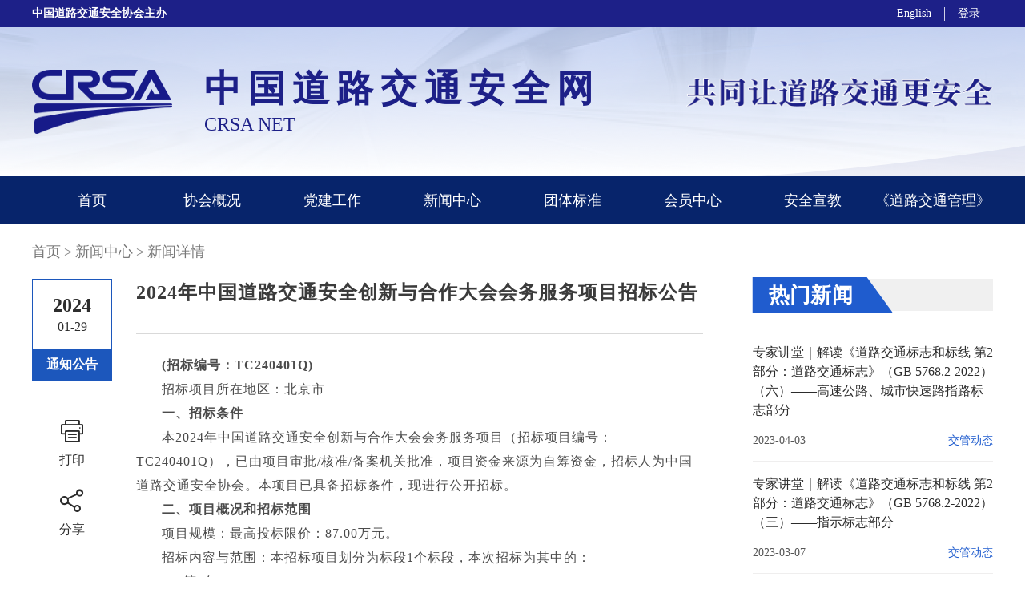

--- FILE ---
content_type: text/html; charset=utf-8
request_url: https://crsa.net/news/article/8063
body_size: 8092
content:
<!doctype html>
<html data-n-head-ssr lang="en" data-n-head="%7B%22lang%22:%7B%22ssr%22:%22en%22%7D%7D">
  <head >
    <title>2024年中国道路交通安全创新与合作大会会务服务项目招标公告 - 中国道路交通安全网</title><meta data-n-head="ssr" charset="utf-8"><meta data-n-head="ssr" name="viewport" content="width=device-width, initial-scale=1, user-scalable=no"><meta data-n-head="ssr" name="format-detection" content="telephone=no"><meta data-n-head="ssr" data-hid="description" name="description" content="  "><meta data-n-head="ssr" data-hid="keywords" name="keywords" content="  "><link data-n-head="ssr" rel="icon" type="image/x-icon" href="/favicon.ico"><link data-n-head="ssr" rel="icon" type="image/png" href="https://s0.crsa.net/1639971407188_69.vnd.microsoft.icon"><script data-n-head="ssr" type="text/javascript" src="//map.qq.com/api/gljs?v=1.exp&amp;key=2YSBZ-ROPHF-ZNOJM-NJBNN-TJDFQ-V7BB7"></script><link rel="preload" href="https://s0.crsa.net/static/crsa-web/runtime.09e658b.js" as="script"><link rel="preload" href="https://s0.crsa.net/static/crsa-web/commons/app.094b779.js" as="script"><link rel="preload" href="https://s0.crsa.net/static/crsa-web/vendors/app.css/8e95d8d.css" as="style"><link rel="preload" href="https://s0.crsa.net/static/crsa-web/vendors/app.ee79ae9.js" as="script"><link rel="preload" href="https://s0.crsa.net/static/crsa-web/app.css/a0c047e.css" as="style"><link rel="preload" href="https://s0.crsa.net/static/crsa-web/app.f8ea390.js" as="script"><link rel="preload" href="https://s0.crsa.net/static/crsa-web/pages/news/article/_id.425622e.js" as="script"><link rel="preload" href="https://s0.crsa.net/static/crsa-web/vendors/components/article-detail/components/article-item-simple-title/components/article-item-title/de8d2c20.3dc7e38.js" as="script"><link rel="preload" href="https://s0.crsa.net/static/crsa-web/vendors/components/article-detail/components/qr-dialog/pages/bz/article/ins/_id/pages/bz/article/not/0d6e0be7.f1b9dc5.js" as="script"><link rel="preload" href="https://s0.crsa.net/static/crsa-web/components/article-detail.css/7109580.css" as="style"><link rel="preload" href="https://s0.crsa.net/static/crsa-web/components/article-detail.b10b8ff.js" as="script"><link rel="stylesheet" href="https://s0.crsa.net/static/crsa-web/vendors/app.css/8e95d8d.css"><link rel="stylesheet" href="https://s0.crsa.net/static/crsa-web/app.css/a0c047e.css"><link rel="stylesheet" href="https://s0.crsa.net/static/crsa-web/components/article-detail.css/7109580.css">
  </head>
  <body >
    <div data-server-rendered="true" id="__nuxt"><!----><div id="__layout"><div class="app cn"><header class="common-header"><div class="header-topbar"><div class="topbar-inner"><div class="__subtitle">中国道路交通安全协会主办</div> <div class="__control"><span href="#" class="lk">
                        English
                    </span> <span class="n"></span> <a href="/auth/login" class="lk">
                        登录
                    </a></div></div></div> <div class="header"><div class="logo"><div class="logo-ctx"><div class="logo-img"><img src="https://s0.crsa.net/static/crsa-web/img/logo_crsa.1c9025e.png" alt></div> <div class="logo-text"><h1>中国道路交通安全网</h1> <h2>CRSA NET</h2></div></div></div> <div class="text-tips"><img src="https://s0.crsa.net/static/crsa-web/img/header_slogan.278e228.png" alt="共同让道路交通更安全"> <!----></div> <!----> <div></div></div></header> <nav class="nav-layout"><ul class="nav-items"><!----> <li class="nav-item"><a href="/" class="no_____class">
                    首页
                </a></li> <li class="nav-item"><a href="/intro/about">
                    协会概况
                </a> <ul class="sub-items"><li class="sub-item"><a href="/intro/about">
                            协会概况
                        </a></li> <li class="sub-item"><a href="/intro/zc">
                            协会章程
                        </a></li> <li class="sub-item"><a href="/intro/leader">
                            协会领导
                        </a></li> <li class="sub-item"><a href="/intro/dept">
                            组织架构
                        </a></li></ul></li> <li class="nav-item"><a href="/party/21">
                    党建工作
                </a> <ul class="sub-items"><li class="sub-item"><a href="/party/21">
                            支部动态
                        </a></li> <li class="sub-item"><a href="/party/22">
                            专题学习
                        </a></li></ul></li> <li class="nav-item"><a href="/news/all">
                    新闻中心
                </a> <ul class="sub-items"><li class="sub-item"><a href="/news/3">
                            通知公告
                        </a></li> <li class="sub-item"><a href="/news/2">
                            协会动态
                        </a></li> <li class="sub-item"><a href="/news/1">
                            交管动态
                        </a></li> <li class="sub-item"><a href="/news/4">
                            会员动态
                        </a></li> <li class="sub-item"><a href="/news/5">
                            行业动态
                        </a></li></ul></li> <li class="nav-item"><a href="/bz/news">
                    团体标准
                </a> <ul class="sub-items"><li class="sub-item"><a href="/bz/news">
                            标准发布
                        </a></li> <li class="sub-item"><a href="/bz/notice">
                            通知公告
                        </a></li> <li class="sub-item"><a href="/bz/ins">
                            管理制度
                        </a></li></ul></li> <li class="nav-item"><a href="/member">
                    会员中心
                </a> <ul class="sub-items"><li class="sub-item"><a href="/member/reg">
                            入会申请
                        </a></li> <li class="sub-item"><a href="/member">
                            会员名单
                        </a></li> <li class="sub-item"><a href="/auth/redirect-to-product">
                            会员产品提交
                        </a></li> <li class="sub-item"><a href="/member/atta">
                            文件下载
                        </a></li></ul></li> <li class="nav-item"><a href="/tech/cube">
                    安全宣教
                </a> <ul class="sub-items"><li class="sub-item"><a href="/tech/video">
                            交通安全视频
                        </a></li> <li class="sub-item"><a href="/tech/image">
                            交通安全图集
                        </a></li> <li class="sub-item"><a href="/tech/topic">
                            专题活动
                        </a></li> <li class="sub-item"><a href="/tech/cube">
                            宣传矩阵
                        </a></li></ul></li> <li class="nav-item"><a href="/mag">
                    《道路交通管理》
                </a> <ul class="sub-items"><li class="sub-item"><a href="/mag">
                            往期发行
                        </a></li></ul></li></ul></nav> <div class="common-container"><div class="container page-news-article"><div class="page-inner"><div class="bread"><a href="/" class="item nuxt-link-active">首页</a> <span class="item">&gt;</span> <a href="/news/all" class="item">新闻中心</a> <span class="item">&gt;</span> <span class="item">新闻详情</span></div> <div class="article-panel"><div class="comp-qr-dialog"><div class="mask" style="display:none;"></div> <div class="dialog-warp" style="display:none;"><!----> <!----> <div class="txt">打开微信“扫一扫”，打开网页后点击屏幕右上角分享按钮</div> <i class="iconfont icon-close"></i></div></div> <div class="article-panel-detail"><div class="apd-date"><div class="apdd-ix"><div class="y">2024</div> <div class="md">01-29</div></div> <div class="apdd-cate">通知公告</div> <div class="apd-share"><div class="ic"><i class="iconfont icon-dayin"></i> <span>打印</span></div> <div class="ic"><i class="iconfont icon-fenxiang"></i> <span>分享</span> <div class="s-menu" style="display:none;"><div class="s-menu-inn"><div class="sminn"><i class="iconfont icon-weixin"></i>
                                微信
                            </div> <a href="https://service.weibo.com/share/share.php?url=https://www.crsa.net/news/article/8063&amp;title=2024年中国道路交通安全创新与合作大会会务服务项目招标公告&amp;appkey=" target="_blank" class="sminn"><i class="iconfont icon-xinlangweibo"></i>
                                新浪微博
                            </a> <a href="https://sns.qzone.qq.com/cgi-bin/qzshare/cgi_qzshare_onekey?url=https://www.crsa.net/news/article/8063&amp;desc=2024年中国道路交通安全创新与合作大会会务服务项目招标公告&amp;summary=&amp;site=&amp;pics=" target="_blank" class="sminn"><i class="iconfont icon-qqkongjian"></i>
                                QQ空间
                            </a></div></div></div></div></div> <div class="apd-article"><div class="a-head"><div class="title">2024年中国道路交通安全创新与合作大会会务服务项目招标公告</div> <div class="desp">  </div></div> <div class="article-content"><p><b>(招标编号：TC240401Q)</b><b></b></p><p>招标项目所在地区：北京市</p><p><b>一、招标条件</b><b></b></p><p>本2024年中国道路交通安全创新与合作大会会务服务项目（招标项目编号：TC240401Q），已由项目审批/核准/备案机关批准，项目资金来源为自筹资金，招标人为中国道路交通安全协会。本项目已具备招标条件，现进行公开招标。</p><p><b>二、项目概况和招标范围</b><b></b></p><p>项目规模：最高投标限价：87.00万元。</p><p>招标内容与范围：本招标项目划分为标段1个标段，本次招标为其中的：</p><p>001第1包</p><p><b>三、投标人资格要求</b><b></b></p><p>001第1包：</p><p>合格投标人的要求：</p><p>（1）一般资格要求：</p><p>①具有独立承担民事责任的能力；</p><p>②具有良好的商业信誉和健全的财务会计制度；</p><p>③具有履行合同所必须的设备和专业技术能力；</p><p>④有依法缴纳税收和社会保障资金的良好记录；</p><p>⑤参加采购活动前三年内，在经营活动中没有重大违法记录；</p><p>⑥法律、行政法规规定的其他条件。</p><p>（2）特定资格要求：无。</p><p>（3）按本招标公告的规定获取招标文件。未在招标代理机构登记购买本招标文件的投标人不得参加本项目投标。</p><p>（4）本项目不允许转包、分包。</p><p>本项目不允许联合体投标。</p><p><b>四、招标文件的获取</b><b></b></p><p>获取时间：2024年01月29日15时00分00秒---2024年02月04日17时00分00秒</p><p>获取方法：（1）凡有意参加投标者，请于2024年1月29日至2024年2月4日（双休日及法定节假日除外），每日9：00时至11：00时，14：00时至17：00时，在中招国际招标有限公司购买招标文件。招标文件每套售价500元，售后不退。邮购招标文件的，需另加手续费（含邮费）50元。（2）未在招标代理机构登记购买本招标文件的投标人不得参加本项目的投标。（3）获取方式：①线上注册：凡有意获取采购文件的潜在投标人，请务必在本项目上述文件发售截止时间前，在中招联合招标采购平台（http：//www.365trade.com.cn）的【供应商/投标人入口】进行注册。②标书购买及下载：登录中招联合招标采购平台，在【寻找招标项目】功能中通过“项目名称”或“项目编号”检索到需要参与的项目，选择“网上支付”付款购买，逾期（标书发售时间截止）将无法付款下载电子标书。③发票：标书费500元，选择“增值税电子普通发票”，由中招国际招标有限公司出具；标书下载服务费200元，由中招联合信息股份有限公司出具增值税电子普通发票。发票于购买后3个工作日开具，可在中招联合招标采购平台自行下载。</p><p><b>五、投标文件的递交</b><b></b></p><p>递交截止时间：2024年2月22日14时00分00秒</p><p>递交方法：（1）投标文件递交方式：投标人须于投标截止时间前在中招联合招标采购平台成功上传投标文件，同时将纸质版投标文件递交至招标代理指定地点。（2）电子版及纸质版投标文件的递交方式和要求详见招标文件“投标人须知前附表4.2.2”的要求。（3）未按照招标文件要求线上制作并按时提交电子版投标文件的、逾期送达纸质版投标文件的、未送达指定地点的或者不按照招标文件要求密封的投标文件将予以拒收。</p><p><b>六、开标时间及地点</b><b></b></p><p>开标时间：2024年2月22日14时00分00秒</p><p>开标地点及方式：中招联合招标采购平台线上开标国内公开招标</p><p><b>七、其他公告内容</b><b></b></p><p>（1）招标内容：由公安部道路交通安全研究中心和中国道路交通安全协会共同主办的2024年中国道路交通安全创新与合作大会主论坛定于2024年4月9日-11日在福建省厦门市厦门国际会展中心举办。本次招标内容是根据招标人的采购需求提供会务服务（具体招标内容详见第五章采购需求）。</p><p>（2）服务地点：招标人指定的地点。</p><p>（3）服务期限：创新与合作大会将举办1场主论坛（4月9日全天）和4场分论坛（4月10日下午、4月11日上午分别各两场）。</p><p>（4）评标方法和标准：综合评分法。</p><p><b>八、监督部门</b><b></b></p><p>本招标项目的监督部门为/。</p><p><b>九、联系方式</b><b></b></p><p>招标人：中国道路交通安全协会</p><p>地&nbsp;址：北京市东城区崇文门外大街3号新世界写字楼B座6层606</p><p>联系人：郑老师</p><p>电&nbsp;话：010-67152938</p><p>电子邮件：/</p><p>招标代理机构：中招国际招标有限公司</p><p>地&nbsp;址：北京市海淀区学院南路62号中关村资本大厦</p><p>联系人：赵曰贤、辛佳纯、张洁</p><p>电&nbsp;话：010-61954124/61954020/6195412</p><p>电子邮件：zhaoyuexian@cntcitc.com.cn</p></div> <div class="apda-attas"></div> <div class="cursor-comp"><a href="/news/article/8070" class="item"><div class="t">上一篇</div> <div class="n">关于2023年度一年未交纳会费会员名单和2022-2023年度连续两年未交纳会费会员名单的公示</div></a> <a href="/news/article/8062" class="item"><div class="t">下一篇</div> <div class="n">关于同意包勇强同志辞去中国道路交通安全协会技术委员会委员的公告</div></a></div></div></div> <div class="article-panel-right"><div class="apr-title"><div class="inn"><span>热门新闻</span> <i class="b"></i></div> <!----></div> <!----> <!----> <div class="apr-items"><a href="/news/article/6611" show-cate="true" class="comp-art-item comp-art-item-simple-title"><div class="t">专家讲堂｜解读《道路交通标志和标线  第2部分：道路交通标志》（GB 5768.2-2022）（六）——高速公路、城市快速路指路标志部分</div> <div class="b"><div class="date">2023-04-03</div> <div class="cate">交管动态</div></div></a><a href="/news/article/6448" show-cate="true" class="comp-art-item comp-art-item-simple-title"><div class="t">专家讲堂｜解读《道路交通标志和标线  第2部分：道路交通标志》（GB 5768.2-2022）（三）——指示标志部分</div> <div class="b"><div class="date">2023-03-07</div> <div class="cate">交管动态</div></div></a><a href="/news/article/6449" show-cate="true" class="comp-art-item comp-art-item-simple-title"><div class="t">专家讲堂｜解读《道路交通标志和标线第2部分：道路交通标志》（GB 5768.2-2022）（四）——警告标志部分</div> <div class="b"><div class="date">2023-03-07</div> <div class="cate">交管动态</div></div></a><a href="/news/article/6610" show-cate="true" class="comp-art-item comp-art-item-simple-title"><div class="t">专家讲堂｜解读《道路交通标志和标线  第2部分：道路交通标志》（GB 5768.2-2022）（五）——一般道路指路标志部分</div> <div class="b"><div class="date">2023-04-03</div> <div class="cate">交管动态</div></div></a><a href="/news/article/3595" show-cate="true" class="comp-art-item comp-art-item-simple-title"><div class="t">关于成立中国道路交通安全协会技术委员会的公告</div> <div class="b"><div class="date">2021-08-26</div> <div class="cate">通知公告</div></div></a></div> <!----></div></div></div></div></div> <footer class="common-footer"><div class="common-footer-inner"><div class="footer-contact"><div class="t1"><i class="iconfont icon-zhandian_lianxiwomen"></i> <span>联系我们</span></div> <div class="t2"></div></div> <div class="footer-info"><div class="footer-info-left"><div class="tit">中国道路交通安全协会</div> <div class="ctx">
                    地址: 北京市东城区崇文门外大街3号新世界写字楼B座14层
                </div> <div class="ctx">邮编: 100010</div> <div class="ctx">综合管理部: 010-67152312</div> <div class="ctx">会员联络部: 010-67153032</div> <div class="ctx">宣传工作部: 010-67152935</div> <div class="ctx">《道路交通管理》杂志社: 010-67152945</div> <div class="ctx">传真: 010-67152962</div> <div class="ctx">邮箱: crsa@crsa.net</div> <div class="ctx">网址: www.crsa.net</div></div> <div class="footer-info-center"><div class="t">关注我们</div> <div class="imgs"><div class="img"><img src="https://s0.crsa.net/static/crsa-web/img/xiehui_wx.16f3703.jpg" alt="中国道路交通安全协会(微信公众号)"> <div class="i-t">
                            中国道路交通安全协会(微信公众号)
                        </div></div> <div class="img"><img src="https://s0.crsa.net/static/crsa-web/img/xiehui_wx_video.9c8b429.jpg" alt="中国道路交通安全协会(微信视频号)"> <div class="i-t">
                            中国道路交通安全协会(微信视频号)
                        </div></div> <div class="img"><img src="https://s0.crsa.net/static/crsa-web/img/jiaobohui_sina.92e63c7.jpg" alt="中国道路交通安全协会(新浪微博)"> <div class="i-t">
                            中国道路交通安全协会(新浪微博)
                        </div></div></div></div> <div class="footer-info-right"><div id="qqmap" class="map"><img src="https://s0.crsa.net/static/crsa-web/img/map.786eca7.png" alt="地图"></div></div></div> <div class="f-f"><span><a target="_blank" href="http://www.beian.gov.cn/portal/registerSystemInfo"><img src="https://img.alicdn.com/tfs/TB1..50QpXXXXX7XpXXXXXXXXXX-40-40.png" style="width: 16px; height: 16px; margin-right: 6px">
                    京公网安备 11010202010081号
                </a></span> <span><a href="https://beian.miit.gov.cn/">京ICP备06012836号-9</a></span> <span>版权所有@中国道路交通安全协会</span></div></div></footer></div></div></div><script>window.__NUXT__=(function(a,b,c,d,e,f,g,h,i,j,k,l,m,n,o,p,q,r,s,t,u,v,w,x,y){k.id=8063;k.title="2024年中国道路交通安全创新与合作大会会务服务项目招标公告";k.image="https:\u002F\u002Fs0.crsa.net\u002F1706512449913_67.png";k.desp=j;k.content="\u003Cp\u003E\u003Cb\u003E(招标编号：TC240401Q)\u003C\u002Fb\u003E\u003Cb\u003E\u003C\u002Fb\u003E\u003C\u002Fp\u003E\u003Cp\u003E招标项目所在地区：北京市\u003C\u002Fp\u003E\u003Cp\u003E\u003Cb\u003E一、招标条件\u003C\u002Fb\u003E\u003Cb\u003E\u003C\u002Fb\u003E\u003C\u002Fp\u003E\u003Cp\u003E本2024年中国道路交通安全创新与合作大会会务服务项目（招标项目编号：TC240401Q），已由项目审批\u002F核准\u002F备案机关批准，项目资金来源为自筹资金，招标人为中国道路交通安全协会。本项目已具备招标条件，现进行公开招标。\u003C\u002Fp\u003E\u003Cp\u003E\u003Cb\u003E二、项目概况和招标范围\u003C\u002Fb\u003E\u003Cb\u003E\u003C\u002Fb\u003E\u003C\u002Fp\u003E\u003Cp\u003E项目规模：最高投标限价：87.00万元。\u003C\u002Fp\u003E\u003Cp\u003E招标内容与范围：本招标项目划分为标段1个标段，本次招标为其中的：\u003C\u002Fp\u003E\u003Cp\u003E001第1包\u003C\u002Fp\u003E\u003Cp\u003E\u003Cb\u003E三、投标人资格要求\u003C\u002Fb\u003E\u003Cb\u003E\u003C\u002Fb\u003E\u003C\u002Fp\u003E\u003Cp\u003E001第1包：\u003C\u002Fp\u003E\u003Cp\u003E合格投标人的要求：\u003C\u002Fp\u003E\u003Cp\u003E（1）一般资格要求：\u003C\u002Fp\u003E\u003Cp\u003E①具有独立承担民事责任的能力；\u003C\u002Fp\u003E\u003Cp\u003E②具有良好的商业信誉和健全的财务会计制度；\u003C\u002Fp\u003E\u003Cp\u003E③具有履行合同所必须的设备和专业技术能力；\u003C\u002Fp\u003E\u003Cp\u003E④有依法缴纳税收和社会保障资金的良好记录；\u003C\u002Fp\u003E\u003Cp\u003E⑤参加采购活动前三年内，在经营活动中没有重大违法记录；\u003C\u002Fp\u003E\u003Cp\u003E⑥法律、行政法规规定的其他条件。\u003C\u002Fp\u003E\u003Cp\u003E（2）特定资格要求：无。\u003C\u002Fp\u003E\u003Cp\u003E（3）按本招标公告的规定获取招标文件。未在招标代理机构登记购买本招标文件的投标人不得参加本项目投标。\u003C\u002Fp\u003E\u003Cp\u003E（4）本项目不允许转包、分包。\u003C\u002Fp\u003E\u003Cp\u003E本项目不允许联合体投标。\u003C\u002Fp\u003E\u003Cp\u003E\u003Cb\u003E四、招标文件的获取\u003C\u002Fb\u003E\u003Cb\u003E\u003C\u002Fb\u003E\u003C\u002Fp\u003E\u003Cp\u003E获取时间：2024年01月29日15时00分00秒---2024年02月04日17时00分00秒\u003C\u002Fp\u003E\u003Cp\u003E获取方法：（1）凡有意参加投标者，请于2024年1月29日至2024年2月4日（双休日及法定节假日除外），每日9：00时至11：00时，14：00时至17：00时，在中招国际招标有限公司购买招标文件。招标文件每套售价500元，售后不退。邮购招标文件的，需另加手续费（含邮费）50元。（2）未在招标代理机构登记购买本招标文件的投标人不得参加本项目的投标。（3）获取方式：①线上注册：凡有意获取采购文件的潜在投标人，请务必在本项目上述文件发售截止时间前，在中招联合招标采购平台（http：\u002F\u002Fwww.365trade.com.cn）的【供应商\u002F投标人入口】进行注册。②标书购买及下载：登录中招联合招标采购平台，在【寻找招标项目】功能中通过“项目名称”或“项目编号”检索到需要参与的项目，选择“网上支付”付款购买，逾期（标书发售时间截止）将无法付款下载电子标书。③发票：标书费500元，选择“增值税电子普通发票”，由中招国际招标有限公司出具；标书下载服务费200元，由中招联合信息股份有限公司出具增值税电子普通发票。发票于购买后3个工作日开具，可在中招联合招标采购平台自行下载。\u003C\u002Fp\u003E\u003Cp\u003E\u003Cb\u003E五、投标文件的递交\u003C\u002Fb\u003E\u003Cb\u003E\u003C\u002Fb\u003E\u003C\u002Fp\u003E\u003Cp\u003E递交截止时间：2024年2月22日14时00分00秒\u003C\u002Fp\u003E\u003Cp\u003E递交方法：（1）投标文件递交方式：投标人须于投标截止时间前在中招联合招标采购平台成功上传投标文件，同时将纸质版投标文件递交至招标代理指定地点。（2）电子版及纸质版投标文件的递交方式和要求详见招标文件“投标人须知前附表4.2.2”的要求。（3）未按照招标文件要求线上制作并按时提交电子版投标文件的、逾期送达纸质版投标文件的、未送达指定地点的或者不按照招标文件要求密封的投标文件将予以拒收。\u003C\u002Fp\u003E\u003Cp\u003E\u003Cb\u003E六、开标时间及地点\u003C\u002Fb\u003E\u003Cb\u003E\u003C\u002Fb\u003E\u003C\u002Fp\u003E\u003Cp\u003E开标时间：2024年2月22日14时00分00秒\u003C\u002Fp\u003E\u003Cp\u003E开标地点及方式：中招联合招标采购平台线上开标国内公开招标\u003C\u002Fp\u003E\u003Cp\u003E\u003Cb\u003E七、其他公告内容\u003C\u002Fb\u003E\u003Cb\u003E\u003C\u002Fb\u003E\u003C\u002Fp\u003E\u003Cp\u003E（1）招标内容：由公安部道路交通安全研究中心和中国道路交通安全协会共同主办的2024年中国道路交通安全创新与合作大会主论坛定于2024年4月9日-11日在福建省厦门市厦门国际会展中心举办。本次招标内容是根据招标人的采购需求提供会务服务（具体招标内容详见第五章采购需求）。\u003C\u002Fp\u003E\u003Cp\u003E（2）服务地点：招标人指定的地点。\u003C\u002Fp\u003E\u003Cp\u003E（3）服务期限：创新与合作大会将举办1场主论坛（4月9日全天）和4场分论坛（4月10日下午、4月11日上午分别各两场）。\u003C\u002Fp\u003E\u003Cp\u003E（4）评标方法和标准：综合评分法。\u003C\u002Fp\u003E\u003Cp\u003E\u003Cb\u003E八、监督部门\u003C\u002Fb\u003E\u003Cb\u003E\u003C\u002Fb\u003E\u003C\u002Fp\u003E\u003Cp\u003E本招标项目的监督部门为\u002F。\u003C\u002Fp\u003E\u003Cp\u003E\u003Cb\u003E九、联系方式\u003C\u002Fb\u003E\u003Cb\u003E\u003C\u002Fb\u003E\u003C\u002Fp\u003E\u003Cp\u003E招标人：中国道路交通安全协会\u003C\u002Fp\u003E\u003Cp\u003E地&nbsp;址：北京市东城区崇文门外大街3号新世界写字楼B座6层606\u003C\u002Fp\u003E\u003Cp\u003E联系人：郑老师\u003C\u002Fp\u003E\u003Cp\u003E电&nbsp;话：010-67152938\u003C\u002Fp\u003E\u003Cp\u003E电子邮件：\u002F\u003C\u002Fp\u003E\u003Cp\u003E招标代理机构：中招国际招标有限公司\u003C\u002Fp\u003E\u003Cp\u003E地&nbsp;址：北京市海淀区学院南路62号中关村资本大厦\u003C\u002Fp\u003E\u003Cp\u003E联系人：赵曰贤、辛佳纯、张洁\u003C\u002Fp\u003E\u003Cp\u003E电&nbsp;话：010-61954124\u002F61954020\u002F6195412\u003C\u002Fp\u003E\u003Cp\u003E电子邮件：zhaoyuexian@cntcitc.com.cn\u003C\u002Fp\u003E";k.atta=[];k.search_keywords=j;k.origin=b;k.cate=f;k.banner=b;k.status_publish=d;k.status_review=d;k.sort=b;k.created_at=l;k.published_at="2024-01-29T08:03:41.000Z";k.updated_at=l;k.reviewed_at="2024-01-29T07:14:57.000Z";k.admin_id=b;k.admin_group=b;k.tech_topic_id=a;k.pv=2038;k.like=c;k.share=c;k.status_safe=a;k.forum_mem_id=a;k.forum_comment_count=c;k.forum_user_id=a;k.thirdparty_url=a;k.thirdparty_id=a;k.thirdparty_origin=a;k.thirdparty_name=a;k.thirdparty_date=a;k.green_tips=a;k.deleted=b;k.deleted_at=a;k.cate_cn=m;return {layout:"default",data:[{news:k,year:"2024",month:"01-29",birth:k,prev:{id:8070,title:"关于2023年度一年未交纳会费会员名单和2022-2023年度连续两年未交纳会费会员名单的公示",image:"https:\u002F\u002Fs0.crsa.net\u002F1706602679669_79.png",desp:" ",content:"\u003Cp\u003E\u003Cimg src=\"https:\u002F\u002Fs0.crsa.net\u002F1706603234818_75.png\" style=\"max-width:100%;\" contenteditable=\"false\"\u002F\u003E\u003C\u002Fp\u003E\u003Cp\u003E\u003Cimg src=\"https:\u002F\u002Fs0.crsa.net\u002F1706603253837_22.png\" style=\"max-width:100%;\" contenteditable=\"false\"\u002F\u003E\u003C\u002Fp\u003E",atta:[{raw:{uid:n},uid:n,url:o,name:"1.30关于2023年度一年未交纳会费会员名单和2022-2023年度连续两年未交纳会费会员名单的公示.pdf",size:1026527,status:"success",response:o,percentage:c}],search_keywords:p,origin:b,cate:f,banner:b,status_publish:d,status_review:d,sort:b,created_at:"2024-01-30T08:27:53.000Z",published_at:"2024-01-30T08:42:57.000Z",updated_at:"2024-01-30T08:42:24.000Z",reviewed_at:"2024-01-30T08:42:50.000Z",admin_id:b,admin_group:b,tech_topic_id:a,pv:1690,like:c,share:c,status_safe:a,forum_mem_id:a,forum_comment_count:c,forum_user_id:a,thirdparty_url:a,thirdparty_id:a,thirdparty_origin:a,thirdparty_name:a,thirdparty_date:a,green_tips:a,deleted:b,deleted_at:a},next:{id:8062,title:"关于同意包勇强同志辞去中国道路交通安全协会技术委员会委员的公告",image:"https:\u002F\u002Fs0.crsa.net\u002F1706509646521_6.png",desp:p,content:"\u003Cp\u003E\u003Cimg src=\"https:\u002F\u002Fs0.crsa.net\u002F1706509699366_47.png\" style=\"max-width:100%;\" contenteditable=\"false\"\u002F\u003E\u003C\u002Fp\u003E",atta:[],search_keywords:j,origin:b,cate:f,banner:b,status_publish:d,status_review:d,sort:b,created_at:"2024-01-29T06:29:26.000Z",published_at:"2024-01-29T06:32:45.000Z",updated_at:"2024-01-29T06:32:30.000Z",reviewed_at:"2024-01-29T06:32:40.000Z",admin_id:b,admin_group:b,tech_topic_id:a,pv:1672,like:c,share:c,status_safe:a,forum_mem_id:a,forum_comment_count:c,forum_user_id:a,thirdparty_url:a,thirdparty_id:a,thirdparty_origin:a,thirdparty_name:a,thirdparty_date:a,green_tips:a,deleted:b,deleted_at:a},hots:[{id:6611,title:"专家讲堂｜解读《道路交通标志和标线  第2部分：道路交通标志》（GB 5768.2-2022）（六）——高速公路、城市快速路指路标志部分",image:"https:\u002F\u002Fs0.crsa.net\u002F1680229245301_7.png",desp:g,content:e,atta:[],search_keywords:q,origin:b,cate:b,banner:b,status_publish:d,status_review:d,sort:b,created_at:"2023-03-31T02:31:29.000Z",published_at:r,updated_at:"2023-04-03T02:22:32.000Z",reviewed_at:"2023-04-03T06:08:22.000Z",admin_id:b,admin_group:b,tech_topic_id:a,pv:43494,like:c,share:c,status_safe:a,forum_mem_id:a,forum_comment_count:c,forum_user_id:a,thirdparty_url:a,thirdparty_id:a,thirdparty_origin:a,thirdparty_name:a,thirdparty_date:a,green_tips:a,deleted:b,deleted_at:a,cate_cn:h,date_year:i,date_month:s},{id:6448,title:"专家讲堂｜解读《道路交通标志和标线  第2部分：道路交通标志》（GB 5768.2-2022）（三）——指示标志部分",image:"https:\u002F\u002Fs0.crsa.net\u002F1677220518621_94.png",desp:g,content:e,atta:[],search_keywords:t,origin:b,cate:b,banner:b,status_publish:d,status_review:d,sort:b,created_at:"2023-02-24T06:41:40.000Z",published_at:u,updated_at:"2023-02-24T07:13:25.000Z",reviewed_at:"2023-02-24T08:01:24.000Z",admin_id:b,admin_group:b,tech_topic_id:a,pv:37037,like:c,share:c,status_safe:a,forum_mem_id:a,forum_comment_count:c,forum_user_id:a,thirdparty_url:a,thirdparty_id:a,thirdparty_origin:a,thirdparty_name:a,thirdparty_date:a,green_tips:a,deleted:b,deleted_at:a,cate_cn:h,date_year:i,date_month:v},{id:6449,title:"专家讲堂｜解读《道路交通标志和标线第2部分：道路交通标志》（GB 5768.2-2022）（四）——警告标志部分",image:"https:\u002F\u002Fs0.crsa.net\u002F1677223427691_68.png",desp:g,content:e,atta:[],search_keywords:t,origin:b,cate:b,banner:b,status_publish:d,status_review:d,sort:b,created_at:"2023-02-24T07:34:50.000Z",published_at:u,updated_at:"2023-02-24T07:37:21.000Z",reviewed_at:"2023-03-07T11:45:16.000Z",admin_id:b,admin_group:b,tech_topic_id:a,pv:34607,like:c,share:c,status_safe:a,forum_mem_id:a,forum_comment_count:c,forum_user_id:a,thirdparty_url:a,thirdparty_id:a,thirdparty_origin:a,thirdparty_name:a,thirdparty_date:a,green_tips:a,deleted:b,deleted_at:a,cate_cn:h,date_year:i,date_month:v},{id:6610,title:"专家讲堂｜解读《道路交通标志和标线  第2部分：道路交通标志》（GB 5768.2-2022）（五）——一般道路指路标志部分",image:"https:\u002F\u002Fs0.crsa.net\u002F1680226785333_4.png",desp:g,content:e,atta:[],search_keywords:q,origin:b,cate:b,banner:b,status_publish:d,status_review:d,sort:b,created_at:"2023-03-31T02:12:52.000Z",published_at:r,updated_at:"2023-04-03T02:22:55.000Z",reviewed_at:"2023-04-03T06:08:17.000Z",admin_id:b,admin_group:b,tech_topic_id:a,pv:20784,like:c,share:c,status_safe:a,forum_mem_id:a,forum_comment_count:c,forum_user_id:a,thirdparty_url:a,thirdparty_id:a,thirdparty_origin:a,thirdparty_name:a,thirdparty_date:a,green_tips:a,deleted:b,deleted_at:a,cate_cn:h,date_year:i,date_month:s},{id:3595,title:"关于成立中国道路交通安全协会技术委员会的公告",image:"https:\u002F\u002Fs0.crsa.net\u002Ftongzhigonggao_default.png",desp:e,content:e,atta:a,search_keywords:e,origin:d,cate:f,banner:a,status_publish:d,status_review:d,sort:b,created_at:w,published_at:"2021-08-26",updated_at:w,reviewed_at:a,admin_id:a,admin_group:a,tech_topic_id:a,pv:18521,like:c,share:c,status_safe:a,forum_mem_id:a,forum_comment_count:c,forum_user_id:a,thirdparty_url:"http:\u002F\u002Fwww.rtsac.org\u002FHtml\u002F2021_08_26\u002F2_25954_2021_08_26_131608.html",thirdparty_id:"4ddd8cc6796712057f0a5bc914c55f14b6dcf881",thirdparty_origin:"http:\u002F\u002Fwww.rtsac.org",thirdparty_name:"rtsac中国道路交通安全网",thirdparty_date:"2021-08-25T16:00:00.000Z",green_tips:a,deleted:b,deleted_at:a,cate_cn:m,date_year:"2021",date_month:"12-29"}]}],fetch:{},error:a,state:{locales:[x,"en"],locale:x,mobile:false,seo:{name:"中国道路交通安全网",icon:"https:\u002F\u002Fs0.crsa.net\u002F1639971407188_69.vnd.microsoft.icon",desp:"中国道路交通安全协会主办的中国道路交通安安全网，提供会员产品展示、入会申请、新闻资讯、协会简介、《道路交通管理》杂志往期发行查阅、政策法规查阅、会员单位信息等互联网服务。",keywords:"中国道路交通安全协会;中国道路交通安安全网;会员产品展示;入会申请;新闻资讯;协会简介;《道路交通管理》杂志;往期发行;政策法规;会员单位信息;交通安全宣传；"},user:a},serverRendered:true,routePath:"\u002Fnews\u002Farticle\u002F8063",config:{axios:{browserBaseURL:"https:\u002F\u002Fapi.crsa.net\u002Fapi"},_app:{basePath:y,assetsPath:y,cdnURL:"https:\u002F\u002Fs0.crsa.net\u002Fstatic\u002Fcrsa-web\u002F"}}}}(null,1,0,2,"",3,"文图｜王建强","交管动态","2023","  ",{},"2024-01-29T07:14:44.000Z","通知公告",1706603270586,"https:\u002F\u002Fs0.crsa.net\u002F1706603270875_35.pdf","    ","专家讲堂、解读","2023-04-03","03-31","解读","2023-03-07","02-24","2021-12-29T11:06:46.000Z","cn","\u002F"));</script><script src="https://s0.crsa.net/static/crsa-web/runtime.09e658b.js" defer></script><script src="https://s0.crsa.net/static/crsa-web/pages/news/article/_id.425622e.js" defer></script><script src="https://s0.crsa.net/static/crsa-web/vendors/components/article-detail/components/article-item-simple-title/components/article-item-title/de8d2c20.3dc7e38.js" defer></script><script src="https://s0.crsa.net/static/crsa-web/vendors/components/article-detail/components/qr-dialog/pages/bz/article/ins/_id/pages/bz/article/not/0d6e0be7.f1b9dc5.js" defer></script><script src="https://s0.crsa.net/static/crsa-web/components/article-detail.b10b8ff.js" defer></script><script src="https://s0.crsa.net/static/crsa-web/commons/app.094b779.js" defer></script><script src="https://s0.crsa.net/static/crsa-web/vendors/app.ee79ae9.js" defer></script><script src="https://s0.crsa.net/static/crsa-web/app.f8ea390.js" defer></script>
  </body>
</html>


--- FILE ---
content_type: text/css; charset=utf-8
request_url: https://s0.crsa.net/static/crsa-web/app.css/a0c047e.css
body_size: 20559
content:
.nuxt-progress{position:fixed;top:0;left:0;right:0;height:2px;width:0;opacity:1;transition:width .1s,opacity .4s;background-color:#000;z-index:999999}.nuxt-progress.nuxt-progress-notransition{transition:none}.nuxt-progress-failed{background-color:red}
/*! normalize.css v8.0.1 | MIT License | github.com/necolas/normalize.css */@font-face{font-family:iconfont;src:url(https://s0.crsa.net/static/crsa-web/fonts/iconfont.3b8ccae.woff2) format("woff2"),url(https://s0.crsa.net/static/crsa-web/fonts/iconfont.ff023a0.woff) format("woff"),url(https://s0.crsa.net/static/crsa-web/fonts/iconfont.d49fa75.ttf) format("truetype"),url(https://s0.crsa.net/static/crsa-web/img/iconfont.cc74a36.svg#iconfont) format("svg")}.iconfont{font-family:iconfont!important;font-size:16px;font-style:normal;-webkit-font-smoothing:antialiased;-moz-osx-font-smoothing:grayscale}.icon-xinlangweibo:before{content:"\e600"}.icon-qqkongjian:before{content:"\e674"}.icon-weixin:before{content:"\e651"}.icon-logo_normal2:before{content:"\e64d"}.icon-logo_word:before{content:"\e64e"}.icon-logo_black:before{content:"\e64f"}.icon-logo_normal1:before{content:"\e650"}.icon-logo_shape:before{content:"\e64c"}.icon-menu:before{content:"\e86b"}.icon-icon_chanpinzhongxin_gongsi:before{content:"\e64b"}.icon-close:before{content:"\e64a"}.icon-lianxidianhua:before{content:"\e649"}.icon-zhandian_lianxiwomen:before{content:"\e648"}.icon-xiangqian:before{content:"\e646"}.icon-xianghou:before{content:"\e647"}.icon-re:before{content:"\e644"}.icon-xin:before{content:"\e645"}.icon-biaoti_bg:before{content:"\e643"}.icon-zazhi_bg:before{content:"\e639"}.icon-pengpai_bg:before{content:"\e63a"}.icon-toutiaohao_bg:before{content:"\e63b"}.icon-zhongguojiaotongwang_bg:before{content:"\e63c"}.icon-shipinhao_bg:before{content:"\e63d"}.icon-a-123jiaotongwang_bg:before{content:"\e63e"}.icon-gonganbujiaoguanju_bg:before{content:"\e63f"}.icon-renminwang_bg:before{content:"\e640"}.icon-douyinhao_bg:before{content:"\e641"}.icon-baijiahao_bg:before{content:"\e642"}.icon-jiaoguanjingyanjiaoliu_fabu:before{content:"\e638"}.icon-dianzan_mianxing:before{content:"\e62c"}.icon-dianzan_xianxingoff:before{content:"\e636"}.icon-dianzan_xianxingon:before{content:"\e637"}.icon-youqinglianjie:before{content:"\e635"}.icon-jiaotonganquanchanpin1:before{content:"\e631"}.icon-jiaotonganquanxuanchuanjuzhen:before{content:"\e632"}.icon-xinwenzixun1:before{content:"\e633"}.icon-fuwuzhongxin1:before{content:"\e634"}.icon-jiaotonganquanchanpin:before{content:"\e630"}.icon-xinwenzixun:before{content:"\e62f"}.icon-fuwuzhongxin:before{content:"\e62e"}.icon-jiaoguanjingyanjiaoliuliulan:before{content:"\e62d"}.icon-jiaoguanjingyanjiaoliu_pinglun_on:before{content:"\e62a"}.icon-jiaoguanjingyanjiaoliu_pinglun_off:before{content:"\e62b"}.icon-jiaoguanjingyanjiaoliu_tiezi_on:before{content:"\e628"}.icon-jiaoguanjingyanjiaoliu_tiezi_off:before{content:"\e629"}.icon-huiyuanchanpintijiao:before{content:"\e627"}.icon-dayin:before{content:"\e625"}.icon-fenxiang:before{content:"\e626"}.icon-gedijiaojing:before{content:"\e61f"}.icon-renminwang:before{content:"\e620"}.icon-Facebook:before{content:"\e621"}.icon-YouTube:before{content:"\e622"}.icon-toutiao:before{content:"\e623"}.icon-pengpai:before{content:"\e624"}.icon-douyin:before{content:"\e61a"}.icon-jiaotonganquanwang:before{content:"\e61b"}.icon-jiaotong:before{content:"\e61c"}.icon-baijiahao:before{content:"\e61d"}.icon-zazhi:before{content:"\e61e"}.icon-jiaotonganquanxuanchuanjiaoyu:before{content:"\e616"}.icon-jiaoguanjingyanjiaoliu:before{content:"\e617"}.icon-tuantibiaozhunlixiang:before{content:"\e618"}.icon-falvfaguichaxun:before{content:"\e619"}.icon-yonghuzhuce:before{content:"\e613"}.icon-dingyuezazhi:before{content:"\e614"}.icon-ruhuishenqing:before{content:"\e615"}.icon-icon_home_safe_on:before{content:"\e612"}.icon-icon_home_platform_on:before{content:"\e60d"}.icon-icon_home_manage_on:before{content:"\e60e"}.icon-icon_home_monitor_on:before{content:"\e60f"}.icon-icon_home_camera_on:before{content:"\e610"}.icon-a-icon_home_equipment_on:before{content:"\e611"}/*!
 * animate.css - https://animate.style/
 * Version - 4.1.1
 * Licensed under the MIT license - http://opensource.org/licenses/MIT
 *
 * Copyright (c) 2020 Animate.css
 */:root{--animate-duration:1s;--animate-delay:1s;--animate-repeat:1}.animate__animated{-webkit-animation-duration:1s;animation-duration:1s;-webkit-animation-duration:var(--animate-duration);animation-duration:var(--animate-duration);-webkit-animation-fill-mode:both;animation-fill-mode:both}.animate__animated.animate__infinite{-webkit-animation-iteration-count:infinite;animation-iteration-count:infinite}.animate__animated.animate__repeat-1{-webkit-animation-iteration-count:1;animation-iteration-count:1;-webkit-animation-iteration-count:var(--animate-repeat);animation-iteration-count:var(--animate-repeat)}.animate__animated.animate__repeat-2{-webkit-animation-iteration-count:2;animation-iteration-count:2;-webkit-animation-iteration-count:calc(var(--animate-repeat)*2);animation-iteration-count:calc(var(--animate-repeat)*2)}.animate__animated.animate__repeat-3{-webkit-animation-iteration-count:3;animation-iteration-count:3;-webkit-animation-iteration-count:calc(var(--animate-repeat)*3);animation-iteration-count:calc(var(--animate-repeat)*3)}.animate__animated.animate__delay-1s{-webkit-animation-delay:1s;animation-delay:1s;-webkit-animation-delay:var(--animate-delay);animation-delay:var(--animate-delay)}.animate__animated.animate__delay-2s{-webkit-animation-delay:2s;animation-delay:2s;-webkit-animation-delay:calc(var(--animate-delay)*2);animation-delay:calc(var(--animate-delay)*2)}.animate__animated.animate__delay-3s{-webkit-animation-delay:3s;animation-delay:3s;-webkit-animation-delay:calc(var(--animate-delay)*3);animation-delay:calc(var(--animate-delay)*3)}.animate__animated.animate__delay-4s{-webkit-animation-delay:4s;animation-delay:4s;-webkit-animation-delay:calc(var(--animate-delay)*4);animation-delay:calc(var(--animate-delay)*4)}.animate__animated.animate__delay-5s{-webkit-animation-delay:5s;animation-delay:5s;-webkit-animation-delay:calc(var(--animate-delay)*5);animation-delay:calc(var(--animate-delay)*5)}.animate__animated.animate__faster{-webkit-animation-duration:.5s;animation-duration:.5s;-webkit-animation-duration:calc(var(--animate-duration)/2);animation-duration:calc(var(--animate-duration)/2)}.animate__animated.animate__fast{-webkit-animation-duration:.8s;animation-duration:.8s;-webkit-animation-duration:calc(var(--animate-duration)*0.8);animation-duration:calc(var(--animate-duration)*0.8)}.animate__animated.animate__slow{-webkit-animation-duration:2s;animation-duration:2s;-webkit-animation-duration:calc(var(--animate-duration)*2);animation-duration:calc(var(--animate-duration)*2)}.animate__animated.animate__slower{-webkit-animation-duration:3s;animation-duration:3s;-webkit-animation-duration:calc(var(--animate-duration)*3);animation-duration:calc(var(--animate-duration)*3)}@media (prefers-reduced-motion:reduce),print{.animate__animated{-webkit-animation-duration:1ms!important;animation-duration:1ms!important;transition-duration:1ms!important;-webkit-animation-iteration-count:1!important;animation-iteration-count:1!important}.animate__animated[class*=Out]{opacity:0}}@-webkit-keyframes bounce{0%,20%,53%,to{-webkit-animation-timing-function:cubic-bezier(.215,.61,.355,1);animation-timing-function:cubic-bezier(.215,.61,.355,1);transform:translateZ(0)}40%,43%{-webkit-animation-timing-function:cubic-bezier(.755,.05,.855,.06);animation-timing-function:cubic-bezier(.755,.05,.855,.06);transform:translate3d(0,-30px,0) scaleY(1.1)}70%{-webkit-animation-timing-function:cubic-bezier(.755,.05,.855,.06);animation-timing-function:cubic-bezier(.755,.05,.855,.06);transform:translate3d(0,-15px,0) scaleY(1.05)}80%{transition-timing-function:cubic-bezier(.215,.61,.355,1);transform:translateZ(0) scaleY(.95)}90%{transform:translate3d(0,-4px,0) scaleY(1.02)}}@keyframes bounce{0%,20%,53%,to{-webkit-animation-timing-function:cubic-bezier(.215,.61,.355,1);animation-timing-function:cubic-bezier(.215,.61,.355,1);transform:translateZ(0)}40%,43%{-webkit-animation-timing-function:cubic-bezier(.755,.05,.855,.06);animation-timing-function:cubic-bezier(.755,.05,.855,.06);transform:translate3d(0,-30px,0) scaleY(1.1)}70%{-webkit-animation-timing-function:cubic-bezier(.755,.05,.855,.06);animation-timing-function:cubic-bezier(.755,.05,.855,.06);transform:translate3d(0,-15px,0) scaleY(1.05)}80%{transition-timing-function:cubic-bezier(.215,.61,.355,1);transform:translateZ(0) scaleY(.95)}90%{transform:translate3d(0,-4px,0) scaleY(1.02)}}.animate__bounce{-webkit-animation-name:bounce;animation-name:bounce;transform-origin:center bottom}@-webkit-keyframes flash{0%,50%,to{opacity:1}25%,75%{opacity:0}}@keyframes flash{0%,50%,to{opacity:1}25%,75%{opacity:0}}.animate__flash{-webkit-animation-name:flash;animation-name:flash}@-webkit-keyframes pulse{0%{transform:scaleX(1)}50%{transform:scale3d(1.05,1.05,1.05)}to{transform:scaleX(1)}}@keyframes pulse{0%{transform:scaleX(1)}50%{transform:scale3d(1.05,1.05,1.05)}to{transform:scaleX(1)}}.animate__pulse{-webkit-animation-name:pulse;animation-name:pulse;-webkit-animation-timing-function:ease-in-out;animation-timing-function:ease-in-out}@-webkit-keyframes rubberBand{0%{transform:scaleX(1)}30%{transform:scale3d(1.25,.75,1)}40%{transform:scale3d(.75,1.25,1)}50%{transform:scale3d(1.15,.85,1)}65%{transform:scale3d(.95,1.05,1)}75%{transform:scale3d(1.05,.95,1)}to{transform:scaleX(1)}}@keyframes rubberBand{0%{transform:scaleX(1)}30%{transform:scale3d(1.25,.75,1)}40%{transform:scale3d(.75,1.25,1)}50%{transform:scale3d(1.15,.85,1)}65%{transform:scale3d(.95,1.05,1)}75%{transform:scale3d(1.05,.95,1)}to{transform:scaleX(1)}}.animate__rubberBand{-webkit-animation-name:rubberBand;animation-name:rubberBand}@-webkit-keyframes shakeX{0%,to{transform:translateZ(0)}10%,30%,50%,70%,90%{transform:translate3d(-10px,0,0)}20%,40%,60%,80%{transform:translate3d(10px,0,0)}}@keyframes shakeX{0%,to{transform:translateZ(0)}10%,30%,50%,70%,90%{transform:translate3d(-10px,0,0)}20%,40%,60%,80%{transform:translate3d(10px,0,0)}}.animate__shakeX{-webkit-animation-name:shakeX;animation-name:shakeX}@-webkit-keyframes shakeY{0%,to{transform:translateZ(0)}10%,30%,50%,70%,90%{transform:translate3d(0,-10px,0)}20%,40%,60%,80%{transform:translate3d(0,10px,0)}}@keyframes shakeY{0%,to{transform:translateZ(0)}10%,30%,50%,70%,90%{transform:translate3d(0,-10px,0)}20%,40%,60%,80%{transform:translate3d(0,10px,0)}}.animate__shakeY{-webkit-animation-name:shakeY;animation-name:shakeY}@-webkit-keyframes headShake{0%{transform:translateX(0)}6.5%{transform:translateX(-6px) rotateY(-9deg)}18.5%{transform:translateX(5px) rotateY(7deg)}31.5%{transform:translateX(-3px) rotateY(-5deg)}43.5%{transform:translateX(2px) rotateY(3deg)}50%{transform:translateX(0)}}@keyframes headShake{0%{transform:translateX(0)}6.5%{transform:translateX(-6px) rotateY(-9deg)}18.5%{transform:translateX(5px) rotateY(7deg)}31.5%{transform:translateX(-3px) rotateY(-5deg)}43.5%{transform:translateX(2px) rotateY(3deg)}50%{transform:translateX(0)}}.animate__headShake{-webkit-animation-timing-function:ease-in-out;animation-timing-function:ease-in-out;-webkit-animation-name:headShake;animation-name:headShake}@-webkit-keyframes swing{20%{transform:rotate(15deg)}40%{transform:rotate(-10deg)}60%{transform:rotate(5deg)}80%{transform:rotate(-5deg)}to{transform:rotate(0deg)}}@keyframes swing{20%{transform:rotate(15deg)}40%{transform:rotate(-10deg)}60%{transform:rotate(5deg)}80%{transform:rotate(-5deg)}to{transform:rotate(0deg)}}.animate__swing{transform-origin:top center;-webkit-animation-name:swing;animation-name:swing}@-webkit-keyframes tada{0%{transform:scaleX(1)}10%,20%{transform:scale3d(.9,.9,.9) rotate(-3deg)}30%,50%,70%,90%{transform:scale3d(1.1,1.1,1.1) rotate(3deg)}40%,60%,80%{transform:scale3d(1.1,1.1,1.1) rotate(-3deg)}to{transform:scaleX(1)}}@keyframes tada{0%{transform:scaleX(1)}10%,20%{transform:scale3d(.9,.9,.9) rotate(-3deg)}30%,50%,70%,90%{transform:scale3d(1.1,1.1,1.1) rotate(3deg)}40%,60%,80%{transform:scale3d(1.1,1.1,1.1) rotate(-3deg)}to{transform:scaleX(1)}}.animate__tada{-webkit-animation-name:tada;animation-name:tada}@-webkit-keyframes wobble{0%{transform:translateZ(0)}15%{transform:translate3d(-25%,0,0) rotate(-5deg)}30%{transform:translate3d(20%,0,0) rotate(3deg)}45%{transform:translate3d(-15%,0,0) rotate(-3deg)}60%{transform:translate3d(10%,0,0) rotate(2deg)}75%{transform:translate3d(-5%,0,0) rotate(-1deg)}to{transform:translateZ(0)}}@keyframes wobble{0%{transform:translateZ(0)}15%{transform:translate3d(-25%,0,0) rotate(-5deg)}30%{transform:translate3d(20%,0,0) rotate(3deg)}45%{transform:translate3d(-15%,0,0) rotate(-3deg)}60%{transform:translate3d(10%,0,0) rotate(2deg)}75%{transform:translate3d(-5%,0,0) rotate(-1deg)}to{transform:translateZ(0)}}.animate__wobble{-webkit-animation-name:wobble;animation-name:wobble}@-webkit-keyframes jello{0%,11.1%,to{transform:translateZ(0)}22.2%{transform:skewX(-12.5deg) skewY(-12.5deg)}33.3%{transform:skewX(6.25deg) skewY(6.25deg)}44.4%{transform:skewX(-3.125deg) skewY(-3.125deg)}55.5%{transform:skewX(1.5625deg) skewY(1.5625deg)}66.6%{transform:skewX(-.78125deg) skewY(-.78125deg)}77.7%{transform:skewX(.390625deg) skewY(.390625deg)}88.8%{transform:skewX(-.1953125deg) skewY(-.1953125deg)}}@keyframes jello{0%,11.1%,to{transform:translateZ(0)}22.2%{transform:skewX(-12.5deg) skewY(-12.5deg)}33.3%{transform:skewX(6.25deg) skewY(6.25deg)}44.4%{transform:skewX(-3.125deg) skewY(-3.125deg)}55.5%{transform:skewX(1.5625deg) skewY(1.5625deg)}66.6%{transform:skewX(-.78125deg) skewY(-.78125deg)}77.7%{transform:skewX(.390625deg) skewY(.390625deg)}88.8%{transform:skewX(-.1953125deg) skewY(-.1953125deg)}}.animate__jello{-webkit-animation-name:jello;animation-name:jello;transform-origin:center}@-webkit-keyframes heartBeat{0%{transform:scale(1)}14%{transform:scale(1.3)}28%{transform:scale(1)}42%{transform:scale(1.3)}70%{transform:scale(1)}}@keyframes heartBeat{0%{transform:scale(1)}14%{transform:scale(1.3)}28%{transform:scale(1)}42%{transform:scale(1.3)}70%{transform:scale(1)}}.animate__heartBeat{-webkit-animation-name:heartBeat;animation-name:heartBeat;-webkit-animation-duration:1.3s;animation-duration:1.3s;-webkit-animation-duration:calc(var(--animate-duration)*1.3);animation-duration:calc(var(--animate-duration)*1.3);-webkit-animation-timing-function:ease-in-out;animation-timing-function:ease-in-out}@-webkit-keyframes backInDown{0%{transform:translateY(-1200px) scale(.7);opacity:.7}80%{transform:translateY(0) scale(.7);opacity:.7}to{transform:scale(1);opacity:1}}@keyframes backInDown{0%{transform:translateY(-1200px) scale(.7);opacity:.7}80%{transform:translateY(0) scale(.7);opacity:.7}to{transform:scale(1);opacity:1}}.animate__backInDown{-webkit-animation-name:backInDown;animation-name:backInDown}@-webkit-keyframes backInLeft{0%{transform:translateX(-2000px) scale(.7);opacity:.7}80%{transform:translateX(0) scale(.7);opacity:.7}to{transform:scale(1);opacity:1}}@keyframes backInLeft{0%{transform:translateX(-2000px) scale(.7);opacity:.7}80%{transform:translateX(0) scale(.7);opacity:.7}to{transform:scale(1);opacity:1}}.animate__backInLeft{-webkit-animation-name:backInLeft;animation-name:backInLeft}@-webkit-keyframes backInRight{0%{transform:translateX(2000px) scale(.7);opacity:.7}80%{transform:translateX(0) scale(.7);opacity:.7}to{transform:scale(1);opacity:1}}@keyframes backInRight{0%{transform:translateX(2000px) scale(.7);opacity:.7}80%{transform:translateX(0) scale(.7);opacity:.7}to{transform:scale(1);opacity:1}}.animate__backInRight{-webkit-animation-name:backInRight;animation-name:backInRight}@-webkit-keyframes backInUp{0%{transform:translateY(1200px) scale(.7);opacity:.7}80%{transform:translateY(0) scale(.7);opacity:.7}to{transform:scale(1);opacity:1}}@keyframes backInUp{0%{transform:translateY(1200px) scale(.7);opacity:.7}80%{transform:translateY(0) scale(.7);opacity:.7}to{transform:scale(1);opacity:1}}.animate__backInUp{-webkit-animation-name:backInUp;animation-name:backInUp}@-webkit-keyframes backOutDown{0%{transform:scale(1);opacity:1}20%{transform:translateY(0) scale(.7);opacity:.7}to{transform:translateY(700px) scale(.7);opacity:.7}}@keyframes backOutDown{0%{transform:scale(1);opacity:1}20%{transform:translateY(0) scale(.7);opacity:.7}to{transform:translateY(700px) scale(.7);opacity:.7}}.animate__backOutDown{-webkit-animation-name:backOutDown;animation-name:backOutDown}@-webkit-keyframes backOutLeft{0%{transform:scale(1);opacity:1}20%{transform:translateX(0) scale(.7);opacity:.7}to{transform:translateX(-2000px) scale(.7);opacity:.7}}@keyframes backOutLeft{0%{transform:scale(1);opacity:1}20%{transform:translateX(0) scale(.7);opacity:.7}to{transform:translateX(-2000px) scale(.7);opacity:.7}}.animate__backOutLeft{-webkit-animation-name:backOutLeft;animation-name:backOutLeft}@-webkit-keyframes backOutRight{0%{transform:scale(1);opacity:1}20%{transform:translateX(0) scale(.7);opacity:.7}to{transform:translateX(2000px) scale(.7);opacity:.7}}@keyframes backOutRight{0%{transform:scale(1);opacity:1}20%{transform:translateX(0) scale(.7);opacity:.7}to{transform:translateX(2000px) scale(.7);opacity:.7}}.animate__backOutRight{-webkit-animation-name:backOutRight;animation-name:backOutRight}@-webkit-keyframes backOutUp{0%{transform:scale(1);opacity:1}20%{transform:translateY(0) scale(.7);opacity:.7}to{transform:translateY(-700px) scale(.7);opacity:.7}}@keyframes backOutUp{0%{transform:scale(1);opacity:1}20%{transform:translateY(0) scale(.7);opacity:.7}to{transform:translateY(-700px) scale(.7);opacity:.7}}.animate__backOutUp{-webkit-animation-name:backOutUp;animation-name:backOutUp}@-webkit-keyframes bounceIn{0%,20%,40%,60%,80%,to{-webkit-animation-timing-function:cubic-bezier(.215,.61,.355,1);animation-timing-function:cubic-bezier(.215,.61,.355,1)}0%{opacity:0;transform:scale3d(.3,.3,.3)}20%{transform:scale3d(1.1,1.1,1.1)}40%{transform:scale3d(.9,.9,.9)}60%{opacity:1;transform:scale3d(1.03,1.03,1.03)}80%{transform:scale3d(.97,.97,.97)}to{opacity:1;transform:scaleX(1)}}@keyframes bounceIn{0%,20%,40%,60%,80%,to{-webkit-animation-timing-function:cubic-bezier(.215,.61,.355,1);animation-timing-function:cubic-bezier(.215,.61,.355,1)}0%{opacity:0;transform:scale3d(.3,.3,.3)}20%{transform:scale3d(1.1,1.1,1.1)}40%{transform:scale3d(.9,.9,.9)}60%{opacity:1;transform:scale3d(1.03,1.03,1.03)}80%{transform:scale3d(.97,.97,.97)}to{opacity:1;transform:scaleX(1)}}.animate__bounceIn{-webkit-animation-duration:.75s;animation-duration:.75s;-webkit-animation-duration:calc(var(--animate-duration)*0.75);animation-duration:calc(var(--animate-duration)*0.75);-webkit-animation-name:bounceIn;animation-name:bounceIn}@-webkit-keyframes bounceInDown{0%,60%,75%,90%,to{-webkit-animation-timing-function:cubic-bezier(.215,.61,.355,1);animation-timing-function:cubic-bezier(.215,.61,.355,1)}0%{opacity:0;transform:translate3d(0,-3000px,0) scaleY(3)}60%{opacity:1;transform:translate3d(0,25px,0) scaleY(.9)}75%{transform:translate3d(0,-10px,0) scaleY(.95)}90%{transform:translate3d(0,5px,0) scaleY(.985)}to{transform:translateZ(0)}}@keyframes bounceInDown{0%,60%,75%,90%,to{-webkit-animation-timing-function:cubic-bezier(.215,.61,.355,1);animation-timing-function:cubic-bezier(.215,.61,.355,1)}0%{opacity:0;transform:translate3d(0,-3000px,0) scaleY(3)}60%{opacity:1;transform:translate3d(0,25px,0) scaleY(.9)}75%{transform:translate3d(0,-10px,0) scaleY(.95)}90%{transform:translate3d(0,5px,0) scaleY(.985)}to{transform:translateZ(0)}}.animate__bounceInDown{-webkit-animation-name:bounceInDown;animation-name:bounceInDown}@-webkit-keyframes bounceInLeft{0%,60%,75%,90%,to{-webkit-animation-timing-function:cubic-bezier(.215,.61,.355,1);animation-timing-function:cubic-bezier(.215,.61,.355,1)}0%{opacity:0;transform:translate3d(-3000px,0,0) scaleX(3)}60%{opacity:1;transform:translate3d(25px,0,0) scaleX(1)}75%{transform:translate3d(-10px,0,0) scaleX(.98)}90%{transform:translate3d(5px,0,0) scaleX(.995)}to{transform:translateZ(0)}}@keyframes bounceInLeft{0%,60%,75%,90%,to{-webkit-animation-timing-function:cubic-bezier(.215,.61,.355,1);animation-timing-function:cubic-bezier(.215,.61,.355,1)}0%{opacity:0;transform:translate3d(-3000px,0,0) scaleX(3)}60%{opacity:1;transform:translate3d(25px,0,0) scaleX(1)}75%{transform:translate3d(-10px,0,0) scaleX(.98)}90%{transform:translate3d(5px,0,0) scaleX(.995)}to{transform:translateZ(0)}}.animate__bounceInLeft{-webkit-animation-name:bounceInLeft;animation-name:bounceInLeft}@-webkit-keyframes bounceInRight{0%,60%,75%,90%,to{-webkit-animation-timing-function:cubic-bezier(.215,.61,.355,1);animation-timing-function:cubic-bezier(.215,.61,.355,1)}0%{opacity:0;transform:translate3d(3000px,0,0) scaleX(3)}60%{opacity:1;transform:translate3d(-25px,0,0) scaleX(1)}75%{transform:translate3d(10px,0,0) scaleX(.98)}90%{transform:translate3d(-5px,0,0) scaleX(.995)}to{transform:translateZ(0)}}@keyframes bounceInRight{0%,60%,75%,90%,to{-webkit-animation-timing-function:cubic-bezier(.215,.61,.355,1);animation-timing-function:cubic-bezier(.215,.61,.355,1)}0%{opacity:0;transform:translate3d(3000px,0,0) scaleX(3)}60%{opacity:1;transform:translate3d(-25px,0,0) scaleX(1)}75%{transform:translate3d(10px,0,0) scaleX(.98)}90%{transform:translate3d(-5px,0,0) scaleX(.995)}to{transform:translateZ(0)}}.animate__bounceInRight{-webkit-animation-name:bounceInRight;animation-name:bounceInRight}@-webkit-keyframes bounceInUp{0%,60%,75%,90%,to{-webkit-animation-timing-function:cubic-bezier(.215,.61,.355,1);animation-timing-function:cubic-bezier(.215,.61,.355,1)}0%{opacity:0;transform:translate3d(0,3000px,0) scaleY(5)}60%{opacity:1;transform:translate3d(0,-20px,0) scaleY(.9)}75%{transform:translate3d(0,10px,0) scaleY(.95)}90%{transform:translate3d(0,-5px,0) scaleY(.985)}to{transform:translateZ(0)}}@keyframes bounceInUp{0%,60%,75%,90%,to{-webkit-animation-timing-function:cubic-bezier(.215,.61,.355,1);animation-timing-function:cubic-bezier(.215,.61,.355,1)}0%{opacity:0;transform:translate3d(0,3000px,0) scaleY(5)}60%{opacity:1;transform:translate3d(0,-20px,0) scaleY(.9)}75%{transform:translate3d(0,10px,0) scaleY(.95)}90%{transform:translate3d(0,-5px,0) scaleY(.985)}to{transform:translateZ(0)}}.animate__bounceInUp{-webkit-animation-name:bounceInUp;animation-name:bounceInUp}@-webkit-keyframes bounceOut{20%{transform:scale3d(.9,.9,.9)}50%,55%{opacity:1;transform:scale3d(1.1,1.1,1.1)}to{opacity:0;transform:scale3d(.3,.3,.3)}}@keyframes bounceOut{20%{transform:scale3d(.9,.9,.9)}50%,55%{opacity:1;transform:scale3d(1.1,1.1,1.1)}to{opacity:0;transform:scale3d(.3,.3,.3)}}.animate__bounceOut{-webkit-animation-duration:.75s;animation-duration:.75s;-webkit-animation-duration:calc(var(--animate-duration)*0.75);animation-duration:calc(var(--animate-duration)*0.75);-webkit-animation-name:bounceOut;animation-name:bounceOut}@-webkit-keyframes bounceOutDown{20%{transform:translate3d(0,10px,0) scaleY(.985)}40%,45%{opacity:1;transform:translate3d(0,-20px,0) scaleY(.9)}to{opacity:0;transform:translate3d(0,2000px,0) scaleY(3)}}@keyframes bounceOutDown{20%{transform:translate3d(0,10px,0) scaleY(.985)}40%,45%{opacity:1;transform:translate3d(0,-20px,0) scaleY(.9)}to{opacity:0;transform:translate3d(0,2000px,0) scaleY(3)}}.animate__bounceOutDown{-webkit-animation-name:bounceOutDown;animation-name:bounceOutDown}@-webkit-keyframes bounceOutLeft{20%{opacity:1;transform:translate3d(20px,0,0) scaleX(.9)}to{opacity:0;transform:translate3d(-2000px,0,0) scaleX(2)}}@keyframes bounceOutLeft{20%{opacity:1;transform:translate3d(20px,0,0) scaleX(.9)}to{opacity:0;transform:translate3d(-2000px,0,0) scaleX(2)}}.animate__bounceOutLeft{-webkit-animation-name:bounceOutLeft;animation-name:bounceOutLeft}@-webkit-keyframes bounceOutRight{20%{opacity:1;transform:translate3d(-20px,0,0) scaleX(.9)}to{opacity:0;transform:translate3d(2000px,0,0) scaleX(2)}}@keyframes bounceOutRight{20%{opacity:1;transform:translate3d(-20px,0,0) scaleX(.9)}to{opacity:0;transform:translate3d(2000px,0,0) scaleX(2)}}.animate__bounceOutRight{-webkit-animation-name:bounceOutRight;animation-name:bounceOutRight}@-webkit-keyframes bounceOutUp{20%{transform:translate3d(0,-10px,0) scaleY(.985)}40%,45%{opacity:1;transform:translate3d(0,20px,0) scaleY(.9)}to{opacity:0;transform:translate3d(0,-2000px,0) scaleY(3)}}@keyframes bounceOutUp{20%{transform:translate3d(0,-10px,0) scaleY(.985)}40%,45%{opacity:1;transform:translate3d(0,20px,0) scaleY(.9)}to{opacity:0;transform:translate3d(0,-2000px,0) scaleY(3)}}.animate__bounceOutUp{-webkit-animation-name:bounceOutUp;animation-name:bounceOutUp}@-webkit-keyframes fadeIn{0%{opacity:0}to{opacity:1}}@keyframes fadeIn{0%{opacity:0}to{opacity:1}}.animate__fadeIn{-webkit-animation-name:fadeIn;animation-name:fadeIn}@-webkit-keyframes fadeInDown{0%{opacity:0;transform:translate3d(0,-100%,0)}to{opacity:1;transform:translateZ(0)}}@keyframes fadeInDown{0%{opacity:0;transform:translate3d(0,-100%,0)}to{opacity:1;transform:translateZ(0)}}.animate__fadeInDown{-webkit-animation-name:fadeInDown;animation-name:fadeInDown}@-webkit-keyframes fadeInDownBig{0%{opacity:0;transform:translate3d(0,-2000px,0)}to{opacity:1;transform:translateZ(0)}}@keyframes fadeInDownBig{0%{opacity:0;transform:translate3d(0,-2000px,0)}to{opacity:1;transform:translateZ(0)}}.animate__fadeInDownBig{-webkit-animation-name:fadeInDownBig;animation-name:fadeInDownBig}@-webkit-keyframes fadeInLeft{0%{opacity:0;transform:translate3d(-100%,0,0)}to{opacity:1;transform:translateZ(0)}}@keyframes fadeInLeft{0%{opacity:0;transform:translate3d(-100%,0,0)}to{opacity:1;transform:translateZ(0)}}.animate__fadeInLeft{-webkit-animation-name:fadeInLeft;animation-name:fadeInLeft}@-webkit-keyframes fadeInLeftBig{0%{opacity:0;transform:translate3d(-2000px,0,0)}to{opacity:1;transform:translateZ(0)}}@keyframes fadeInLeftBig{0%{opacity:0;transform:translate3d(-2000px,0,0)}to{opacity:1;transform:translateZ(0)}}.animate__fadeInLeftBig{-webkit-animation-name:fadeInLeftBig;animation-name:fadeInLeftBig}@-webkit-keyframes fadeInRight{0%{opacity:0;transform:translate3d(100%,0,0)}to{opacity:1;transform:translateZ(0)}}@keyframes fadeInRight{0%{opacity:0;transform:translate3d(100%,0,0)}to{opacity:1;transform:translateZ(0)}}.animate__fadeInRight{-webkit-animation-name:fadeInRight;animation-name:fadeInRight}@-webkit-keyframes fadeInRightBig{0%{opacity:0;transform:translate3d(2000px,0,0)}to{opacity:1;transform:translateZ(0)}}@keyframes fadeInRightBig{0%{opacity:0;transform:translate3d(2000px,0,0)}to{opacity:1;transform:translateZ(0)}}.animate__fadeInRightBig{-webkit-animation-name:fadeInRightBig;animation-name:fadeInRightBig}@-webkit-keyframes fadeInUp{0%{opacity:0;transform:translate3d(0,100%,0)}to{opacity:1;transform:translateZ(0)}}@keyframes fadeInUp{0%{opacity:0;transform:translate3d(0,100%,0)}to{opacity:1;transform:translateZ(0)}}.animate__fadeInUp{-webkit-animation-name:fadeInUp;animation-name:fadeInUp}@-webkit-keyframes fadeInUpBig{0%{opacity:0;transform:translate3d(0,2000px,0)}to{opacity:1;transform:translateZ(0)}}@keyframes fadeInUpBig{0%{opacity:0;transform:translate3d(0,2000px,0)}to{opacity:1;transform:translateZ(0)}}.animate__fadeInUpBig{-webkit-animation-name:fadeInUpBig;animation-name:fadeInUpBig}@-webkit-keyframes fadeInTopLeft{0%{opacity:0;transform:translate3d(-100%,-100%,0)}to{opacity:1;transform:translateZ(0)}}@keyframes fadeInTopLeft{0%{opacity:0;transform:translate3d(-100%,-100%,0)}to{opacity:1;transform:translateZ(0)}}.animate__fadeInTopLeft{-webkit-animation-name:fadeInTopLeft;animation-name:fadeInTopLeft}@-webkit-keyframes fadeInTopRight{0%{opacity:0;transform:translate3d(100%,-100%,0)}to{opacity:1;transform:translateZ(0)}}@keyframes fadeInTopRight{0%{opacity:0;transform:translate3d(100%,-100%,0)}to{opacity:1;transform:translateZ(0)}}.animate__fadeInTopRight{-webkit-animation-name:fadeInTopRight;animation-name:fadeInTopRight}@-webkit-keyframes fadeInBottomLeft{0%{opacity:0;transform:translate3d(-100%,100%,0)}to{opacity:1;transform:translateZ(0)}}@keyframes fadeInBottomLeft{0%{opacity:0;transform:translate3d(-100%,100%,0)}to{opacity:1;transform:translateZ(0)}}.animate__fadeInBottomLeft{-webkit-animation-name:fadeInBottomLeft;animation-name:fadeInBottomLeft}@-webkit-keyframes fadeInBottomRight{0%{opacity:0;transform:translate3d(100%,100%,0)}to{opacity:1;transform:translateZ(0)}}@keyframes fadeInBottomRight{0%{opacity:0;transform:translate3d(100%,100%,0)}to{opacity:1;transform:translateZ(0)}}.animate__fadeInBottomRight{-webkit-animation-name:fadeInBottomRight;animation-name:fadeInBottomRight}@-webkit-keyframes fadeOut{0%{opacity:1}to{opacity:0}}@keyframes fadeOut{0%{opacity:1}to{opacity:0}}.animate__fadeOut{-webkit-animation-name:fadeOut;animation-name:fadeOut}@-webkit-keyframes fadeOutDown{0%{opacity:1}to{opacity:0;transform:translate3d(0,100%,0)}}@keyframes fadeOutDown{0%{opacity:1}to{opacity:0;transform:translate3d(0,100%,0)}}.animate__fadeOutDown{-webkit-animation-name:fadeOutDown;animation-name:fadeOutDown}@-webkit-keyframes fadeOutDownBig{0%{opacity:1}to{opacity:0;transform:translate3d(0,2000px,0)}}@keyframes fadeOutDownBig{0%{opacity:1}to{opacity:0;transform:translate3d(0,2000px,0)}}.animate__fadeOutDownBig{-webkit-animation-name:fadeOutDownBig;animation-name:fadeOutDownBig}@-webkit-keyframes fadeOutLeft{0%{opacity:1}to{opacity:0;transform:translate3d(-100%,0,0)}}@keyframes fadeOutLeft{0%{opacity:1}to{opacity:0;transform:translate3d(-100%,0,0)}}.animate__fadeOutLeft{-webkit-animation-name:fadeOutLeft;animation-name:fadeOutLeft}@-webkit-keyframes fadeOutLeftBig{0%{opacity:1}to{opacity:0;transform:translate3d(-2000px,0,0)}}@keyframes fadeOutLeftBig{0%{opacity:1}to{opacity:0;transform:translate3d(-2000px,0,0)}}.animate__fadeOutLeftBig{-webkit-animation-name:fadeOutLeftBig;animation-name:fadeOutLeftBig}@-webkit-keyframes fadeOutRight{0%{opacity:1}to{opacity:0;transform:translate3d(100%,0,0)}}@keyframes fadeOutRight{0%{opacity:1}to{opacity:0;transform:translate3d(100%,0,0)}}.animate__fadeOutRight{-webkit-animation-name:fadeOutRight;animation-name:fadeOutRight}@-webkit-keyframes fadeOutRightBig{0%{opacity:1}to{opacity:0;transform:translate3d(2000px,0,0)}}@keyframes fadeOutRightBig{0%{opacity:1}to{opacity:0;transform:translate3d(2000px,0,0)}}.animate__fadeOutRightBig{-webkit-animation-name:fadeOutRightBig;animation-name:fadeOutRightBig}@-webkit-keyframes fadeOutUp{0%{opacity:1}to{opacity:0;transform:translate3d(0,-100%,0)}}@keyframes fadeOutUp{0%{opacity:1}to{opacity:0;transform:translate3d(0,-100%,0)}}.animate__fadeOutUp{-webkit-animation-name:fadeOutUp;animation-name:fadeOutUp}@-webkit-keyframes fadeOutUpBig{0%{opacity:1}to{opacity:0;transform:translate3d(0,-2000px,0)}}@keyframes fadeOutUpBig{0%{opacity:1}to{opacity:0;transform:translate3d(0,-2000px,0)}}.animate__fadeOutUpBig{-webkit-animation-name:fadeOutUpBig;animation-name:fadeOutUpBig}@-webkit-keyframes fadeOutTopLeft{0%{opacity:1;transform:translateZ(0)}to{opacity:0;transform:translate3d(-100%,-100%,0)}}@keyframes fadeOutTopLeft{0%{opacity:1;transform:translateZ(0)}to{opacity:0;transform:translate3d(-100%,-100%,0)}}.animate__fadeOutTopLeft{-webkit-animation-name:fadeOutTopLeft;animation-name:fadeOutTopLeft}@-webkit-keyframes fadeOutTopRight{0%{opacity:1;transform:translateZ(0)}to{opacity:0;transform:translate3d(100%,-100%,0)}}@keyframes fadeOutTopRight{0%{opacity:1;transform:translateZ(0)}to{opacity:0;transform:translate3d(100%,-100%,0)}}.animate__fadeOutTopRight{-webkit-animation-name:fadeOutTopRight;animation-name:fadeOutTopRight}@-webkit-keyframes fadeOutBottomRight{0%{opacity:1;transform:translateZ(0)}to{opacity:0;transform:translate3d(100%,100%,0)}}@keyframes fadeOutBottomRight{0%{opacity:1;transform:translateZ(0)}to{opacity:0;transform:translate3d(100%,100%,0)}}.animate__fadeOutBottomRight{-webkit-animation-name:fadeOutBottomRight;animation-name:fadeOutBottomRight}@-webkit-keyframes fadeOutBottomLeft{0%{opacity:1;transform:translateZ(0)}to{opacity:0;transform:translate3d(-100%,100%,0)}}@keyframes fadeOutBottomLeft{0%{opacity:1;transform:translateZ(0)}to{opacity:0;transform:translate3d(-100%,100%,0)}}.animate__fadeOutBottomLeft{-webkit-animation-name:fadeOutBottomLeft;animation-name:fadeOutBottomLeft}@-webkit-keyframes flip{0%{transform:perspective(400px) scaleX(1) translateZ(0) rotateY(-1turn);-webkit-animation-timing-function:ease-out;animation-timing-function:ease-out}40%{transform:perspective(400px) scaleX(1) translateZ(150px) rotateY(-190deg);-webkit-animation-timing-function:ease-out;animation-timing-function:ease-out}50%{transform:perspective(400px) scaleX(1) translateZ(150px) rotateY(-170deg);-webkit-animation-timing-function:ease-in;animation-timing-function:ease-in}80%{transform:perspective(400px) scale3d(.95,.95,.95) translateZ(0) rotateY(0deg);-webkit-animation-timing-function:ease-in;animation-timing-function:ease-in}to{transform:perspective(400px) scaleX(1) translateZ(0) rotateY(0deg);-webkit-animation-timing-function:ease-in;animation-timing-function:ease-in}}@keyframes flip{0%{transform:perspective(400px) scaleX(1) translateZ(0) rotateY(-1turn);-webkit-animation-timing-function:ease-out;animation-timing-function:ease-out}40%{transform:perspective(400px) scaleX(1) translateZ(150px) rotateY(-190deg);-webkit-animation-timing-function:ease-out;animation-timing-function:ease-out}50%{transform:perspective(400px) scaleX(1) translateZ(150px) rotateY(-170deg);-webkit-animation-timing-function:ease-in;animation-timing-function:ease-in}80%{transform:perspective(400px) scale3d(.95,.95,.95) translateZ(0) rotateY(0deg);-webkit-animation-timing-function:ease-in;animation-timing-function:ease-in}to{transform:perspective(400px) scaleX(1) translateZ(0) rotateY(0deg);-webkit-animation-timing-function:ease-in;animation-timing-function:ease-in}}.animate__animated.animate__flip{-webkit-backface-visibility:visible;backface-visibility:visible;-webkit-animation-name:flip;animation-name:flip}@-webkit-keyframes flipInX{0%{transform:perspective(400px) rotateX(90deg);-webkit-animation-timing-function:ease-in;animation-timing-function:ease-in;opacity:0}40%{transform:perspective(400px) rotateX(-20deg);-webkit-animation-timing-function:ease-in;animation-timing-function:ease-in}60%{transform:perspective(400px) rotateX(10deg);opacity:1}80%{transform:perspective(400px) rotateX(-5deg)}to{transform:perspective(400px)}}@keyframes flipInX{0%{transform:perspective(400px) rotateX(90deg);-webkit-animation-timing-function:ease-in;animation-timing-function:ease-in;opacity:0}40%{transform:perspective(400px) rotateX(-20deg);-webkit-animation-timing-function:ease-in;animation-timing-function:ease-in}60%{transform:perspective(400px) rotateX(10deg);opacity:1}80%{transform:perspective(400px) rotateX(-5deg)}to{transform:perspective(400px)}}.animate__flipInX{-webkit-backface-visibility:visible!important;backface-visibility:visible!important;-webkit-animation-name:flipInX;animation-name:flipInX}@-webkit-keyframes flipInY{0%{transform:perspective(400px) rotateY(90deg);-webkit-animation-timing-function:ease-in;animation-timing-function:ease-in;opacity:0}40%{transform:perspective(400px) rotateY(-20deg);-webkit-animation-timing-function:ease-in;animation-timing-function:ease-in}60%{transform:perspective(400px) rotateY(10deg);opacity:1}80%{transform:perspective(400px) rotateY(-5deg)}to{transform:perspective(400px)}}@keyframes flipInY{0%{transform:perspective(400px) rotateY(90deg);-webkit-animation-timing-function:ease-in;animation-timing-function:ease-in;opacity:0}40%{transform:perspective(400px) rotateY(-20deg);-webkit-animation-timing-function:ease-in;animation-timing-function:ease-in}60%{transform:perspective(400px) rotateY(10deg);opacity:1}80%{transform:perspective(400px) rotateY(-5deg)}to{transform:perspective(400px)}}.animate__flipInY{-webkit-backface-visibility:visible!important;backface-visibility:visible!important;-webkit-animation-name:flipInY;animation-name:flipInY}@-webkit-keyframes flipOutX{0%{transform:perspective(400px)}30%{transform:perspective(400px) rotateX(-20deg);opacity:1}to{transform:perspective(400px) rotateX(90deg);opacity:0}}@keyframes flipOutX{0%{transform:perspective(400px)}30%{transform:perspective(400px) rotateX(-20deg);opacity:1}to{transform:perspective(400px) rotateX(90deg);opacity:0}}.animate__flipOutX{-webkit-animation-duration:.75s;animation-duration:.75s;-webkit-animation-duration:calc(var(--animate-duration)*0.75);animation-duration:calc(var(--animate-duration)*0.75);-webkit-animation-name:flipOutX;animation-name:flipOutX;-webkit-backface-visibility:visible!important;backface-visibility:visible!important}@-webkit-keyframes flipOutY{0%{transform:perspective(400px)}30%{transform:perspective(400px) rotateY(-15deg);opacity:1}to{transform:perspective(400px) rotateY(90deg);opacity:0}}@keyframes flipOutY{0%{transform:perspective(400px)}30%{transform:perspective(400px) rotateY(-15deg);opacity:1}to{transform:perspective(400px) rotateY(90deg);opacity:0}}.animate__flipOutY{-webkit-animation-duration:.75s;animation-duration:.75s;-webkit-animation-duration:calc(var(--animate-duration)*0.75);animation-duration:calc(var(--animate-duration)*0.75);-webkit-backface-visibility:visible!important;backface-visibility:visible!important;-webkit-animation-name:flipOutY;animation-name:flipOutY}@-webkit-keyframes lightSpeedInRight{0%{transform:translate3d(100%,0,0) skewX(-30deg);opacity:0}60%{transform:skewX(20deg);opacity:1}80%{transform:skewX(-5deg)}to{transform:translateZ(0)}}@keyframes lightSpeedInRight{0%{transform:translate3d(100%,0,0) skewX(-30deg);opacity:0}60%{transform:skewX(20deg);opacity:1}80%{transform:skewX(-5deg)}to{transform:translateZ(0)}}.animate__lightSpeedInRight{-webkit-animation-name:lightSpeedInRight;animation-name:lightSpeedInRight;-webkit-animation-timing-function:ease-out;animation-timing-function:ease-out}@-webkit-keyframes lightSpeedInLeft{0%{transform:translate3d(-100%,0,0) skewX(30deg);opacity:0}60%{transform:skewX(-20deg);opacity:1}80%{transform:skewX(5deg)}to{transform:translateZ(0)}}@keyframes lightSpeedInLeft{0%{transform:translate3d(-100%,0,0) skewX(30deg);opacity:0}60%{transform:skewX(-20deg);opacity:1}80%{transform:skewX(5deg)}to{transform:translateZ(0)}}.animate__lightSpeedInLeft{-webkit-animation-name:lightSpeedInLeft;animation-name:lightSpeedInLeft;-webkit-animation-timing-function:ease-out;animation-timing-function:ease-out}@-webkit-keyframes lightSpeedOutRight{0%{opacity:1}to{transform:translate3d(100%,0,0) skewX(30deg);opacity:0}}@keyframes lightSpeedOutRight{0%{opacity:1}to{transform:translate3d(100%,0,0) skewX(30deg);opacity:0}}.animate__lightSpeedOutRight{-webkit-animation-name:lightSpeedOutRight;animation-name:lightSpeedOutRight;-webkit-animation-timing-function:ease-in;animation-timing-function:ease-in}@-webkit-keyframes lightSpeedOutLeft{0%{opacity:1}to{transform:translate3d(-100%,0,0) skewX(-30deg);opacity:0}}@keyframes lightSpeedOutLeft{0%{opacity:1}to{transform:translate3d(-100%,0,0) skewX(-30deg);opacity:0}}.animate__lightSpeedOutLeft{-webkit-animation-name:lightSpeedOutLeft;animation-name:lightSpeedOutLeft;-webkit-animation-timing-function:ease-in;animation-timing-function:ease-in}@-webkit-keyframes rotateIn{0%{transform:rotate(-200deg);opacity:0}to{transform:translateZ(0);opacity:1}}@keyframes rotateIn{0%{transform:rotate(-200deg);opacity:0}to{transform:translateZ(0);opacity:1}}.animate__rotateIn{-webkit-animation-name:rotateIn;animation-name:rotateIn;transform-origin:center}@-webkit-keyframes rotateInDownLeft{0%{transform:rotate(-45deg);opacity:0}to{transform:translateZ(0);opacity:1}}@keyframes rotateInDownLeft{0%{transform:rotate(-45deg);opacity:0}to{transform:translateZ(0);opacity:1}}.animate__rotateInDownLeft{-webkit-animation-name:rotateInDownLeft;animation-name:rotateInDownLeft;transform-origin:left bottom}@-webkit-keyframes rotateInDownRight{0%{transform:rotate(45deg);opacity:0}to{transform:translateZ(0);opacity:1}}@keyframes rotateInDownRight{0%{transform:rotate(45deg);opacity:0}to{transform:translateZ(0);opacity:1}}.animate__rotateInDownRight{-webkit-animation-name:rotateInDownRight;animation-name:rotateInDownRight;transform-origin:right bottom}@-webkit-keyframes rotateInUpLeft{0%{transform:rotate(45deg);opacity:0}to{transform:translateZ(0);opacity:1}}@keyframes rotateInUpLeft{0%{transform:rotate(45deg);opacity:0}to{transform:translateZ(0);opacity:1}}.animate__rotateInUpLeft{-webkit-animation-name:rotateInUpLeft;animation-name:rotateInUpLeft;transform-origin:left bottom}@-webkit-keyframes rotateInUpRight{0%{transform:rotate(-90deg);opacity:0}to{transform:translateZ(0);opacity:1}}@keyframes rotateInUpRight{0%{transform:rotate(-90deg);opacity:0}to{transform:translateZ(0);opacity:1}}.animate__rotateInUpRight{-webkit-animation-name:rotateInUpRight;animation-name:rotateInUpRight;transform-origin:right bottom}@-webkit-keyframes rotateOut{0%{opacity:1}to{transform:rotate(200deg);opacity:0}}@keyframes rotateOut{0%{opacity:1}to{transform:rotate(200deg);opacity:0}}.animate__rotateOut{-webkit-animation-name:rotateOut;animation-name:rotateOut;transform-origin:center}@-webkit-keyframes rotateOutDownLeft{0%{opacity:1}to{transform:rotate(45deg);opacity:0}}@keyframes rotateOutDownLeft{0%{opacity:1}to{transform:rotate(45deg);opacity:0}}.animate__rotateOutDownLeft{-webkit-animation-name:rotateOutDownLeft;animation-name:rotateOutDownLeft;transform-origin:left bottom}@-webkit-keyframes rotateOutDownRight{0%{opacity:1}to{transform:rotate(-45deg);opacity:0}}@keyframes rotateOutDownRight{0%{opacity:1}to{transform:rotate(-45deg);opacity:0}}.animate__rotateOutDownRight{-webkit-animation-name:rotateOutDownRight;animation-name:rotateOutDownRight;transform-origin:right bottom}@-webkit-keyframes rotateOutUpLeft{0%{opacity:1}to{transform:rotate(-45deg);opacity:0}}@keyframes rotateOutUpLeft{0%{opacity:1}to{transform:rotate(-45deg);opacity:0}}.animate__rotateOutUpLeft{-webkit-animation-name:rotateOutUpLeft;animation-name:rotateOutUpLeft;transform-origin:left bottom}@-webkit-keyframes rotateOutUpRight{0%{opacity:1}to{transform:rotate(90deg);opacity:0}}@keyframes rotateOutUpRight{0%{opacity:1}to{transform:rotate(90deg);opacity:0}}.animate__rotateOutUpRight{-webkit-animation-name:rotateOutUpRight;animation-name:rotateOutUpRight;transform-origin:right bottom}@-webkit-keyframes hinge{0%{-webkit-animation-timing-function:ease-in-out;animation-timing-function:ease-in-out}20%,60%{transform:rotate(80deg);-webkit-animation-timing-function:ease-in-out;animation-timing-function:ease-in-out}40%,80%{transform:rotate(60deg);-webkit-animation-timing-function:ease-in-out;animation-timing-function:ease-in-out;opacity:1}to{transform:translate3d(0,700px,0);opacity:0}}@keyframes hinge{0%{-webkit-animation-timing-function:ease-in-out;animation-timing-function:ease-in-out}20%,60%{transform:rotate(80deg);-webkit-animation-timing-function:ease-in-out;animation-timing-function:ease-in-out}40%,80%{transform:rotate(60deg);-webkit-animation-timing-function:ease-in-out;animation-timing-function:ease-in-out;opacity:1}to{transform:translate3d(0,700px,0);opacity:0}}.animate__hinge{-webkit-animation-duration:2s;animation-duration:2s;-webkit-animation-duration:calc(var(--animate-duration)*2);animation-duration:calc(var(--animate-duration)*2);-webkit-animation-name:hinge;animation-name:hinge;transform-origin:top left}@-webkit-keyframes jackInTheBox{0%{opacity:0;transform:scale(.1) rotate(30deg);transform-origin:center bottom}50%{transform:rotate(-10deg)}70%{transform:rotate(3deg)}to{opacity:1;transform:scale(1)}}@keyframes jackInTheBox{0%{opacity:0;transform:scale(.1) rotate(30deg);transform-origin:center bottom}50%{transform:rotate(-10deg)}70%{transform:rotate(3deg)}to{opacity:1;transform:scale(1)}}.animate__jackInTheBox{-webkit-animation-name:jackInTheBox;animation-name:jackInTheBox}@-webkit-keyframes rollIn{0%{opacity:0;transform:translate3d(-100%,0,0) rotate(-120deg)}to{opacity:1;transform:translateZ(0)}}@keyframes rollIn{0%{opacity:0;transform:translate3d(-100%,0,0) rotate(-120deg)}to{opacity:1;transform:translateZ(0)}}.animate__rollIn{-webkit-animation-name:rollIn;animation-name:rollIn}@-webkit-keyframes rollOut{0%{opacity:1}to{opacity:0;transform:translate3d(100%,0,0) rotate(120deg)}}@keyframes rollOut{0%{opacity:1}to{opacity:0;transform:translate3d(100%,0,0) rotate(120deg)}}.animate__rollOut{-webkit-animation-name:rollOut;animation-name:rollOut}@-webkit-keyframes zoomIn{0%{opacity:0;transform:scale3d(.3,.3,.3)}50%{opacity:1}}@keyframes zoomIn{0%{opacity:0;transform:scale3d(.3,.3,.3)}50%{opacity:1}}.animate__zoomIn{-webkit-animation-name:zoomIn;animation-name:zoomIn}@-webkit-keyframes zoomInDown{0%{opacity:0;transform:scale3d(.1,.1,.1) translate3d(0,-1000px,0);-webkit-animation-timing-function:cubic-bezier(.55,.055,.675,.19);animation-timing-function:cubic-bezier(.55,.055,.675,.19)}60%{opacity:1;transform:scale3d(.475,.475,.475) translate3d(0,60px,0);-webkit-animation-timing-function:cubic-bezier(.175,.885,.32,1);animation-timing-function:cubic-bezier(.175,.885,.32,1)}}@keyframes zoomInDown{0%{opacity:0;transform:scale3d(.1,.1,.1) translate3d(0,-1000px,0);-webkit-animation-timing-function:cubic-bezier(.55,.055,.675,.19);animation-timing-function:cubic-bezier(.55,.055,.675,.19)}60%{opacity:1;transform:scale3d(.475,.475,.475) translate3d(0,60px,0);-webkit-animation-timing-function:cubic-bezier(.175,.885,.32,1);animation-timing-function:cubic-bezier(.175,.885,.32,1)}}.animate__zoomInDown{-webkit-animation-name:zoomInDown;animation-name:zoomInDown}@-webkit-keyframes zoomInLeft{0%{opacity:0;transform:scale3d(.1,.1,.1) translate3d(-1000px,0,0);-webkit-animation-timing-function:cubic-bezier(.55,.055,.675,.19);animation-timing-function:cubic-bezier(.55,.055,.675,.19)}60%{opacity:1;transform:scale3d(.475,.475,.475) translate3d(10px,0,0);-webkit-animation-timing-function:cubic-bezier(.175,.885,.32,1);animation-timing-function:cubic-bezier(.175,.885,.32,1)}}@keyframes zoomInLeft{0%{opacity:0;transform:scale3d(.1,.1,.1) translate3d(-1000px,0,0);-webkit-animation-timing-function:cubic-bezier(.55,.055,.675,.19);animation-timing-function:cubic-bezier(.55,.055,.675,.19)}60%{opacity:1;transform:scale3d(.475,.475,.475) translate3d(10px,0,0);-webkit-animation-timing-function:cubic-bezier(.175,.885,.32,1);animation-timing-function:cubic-bezier(.175,.885,.32,1)}}.animate__zoomInLeft{-webkit-animation-name:zoomInLeft;animation-name:zoomInLeft}@-webkit-keyframes zoomInRight{0%{opacity:0;transform:scale3d(.1,.1,.1) translate3d(1000px,0,0);-webkit-animation-timing-function:cubic-bezier(.55,.055,.675,.19);animation-timing-function:cubic-bezier(.55,.055,.675,.19)}60%{opacity:1;transform:scale3d(.475,.475,.475) translate3d(-10px,0,0);-webkit-animation-timing-function:cubic-bezier(.175,.885,.32,1);animation-timing-function:cubic-bezier(.175,.885,.32,1)}}@keyframes zoomInRight{0%{opacity:0;transform:scale3d(.1,.1,.1) translate3d(1000px,0,0);-webkit-animation-timing-function:cubic-bezier(.55,.055,.675,.19);animation-timing-function:cubic-bezier(.55,.055,.675,.19)}60%{opacity:1;transform:scale3d(.475,.475,.475) translate3d(-10px,0,0);-webkit-animation-timing-function:cubic-bezier(.175,.885,.32,1);animation-timing-function:cubic-bezier(.175,.885,.32,1)}}.animate__zoomInRight{-webkit-animation-name:zoomInRight;animation-name:zoomInRight}@-webkit-keyframes zoomInUp{0%{opacity:0;transform:scale3d(.1,.1,.1) translate3d(0,1000px,0);-webkit-animation-timing-function:cubic-bezier(.55,.055,.675,.19);animation-timing-function:cubic-bezier(.55,.055,.675,.19)}60%{opacity:1;transform:scale3d(.475,.475,.475) translate3d(0,-60px,0);-webkit-animation-timing-function:cubic-bezier(.175,.885,.32,1);animation-timing-function:cubic-bezier(.175,.885,.32,1)}}@keyframes zoomInUp{0%{opacity:0;transform:scale3d(.1,.1,.1) translate3d(0,1000px,0);-webkit-animation-timing-function:cubic-bezier(.55,.055,.675,.19);animation-timing-function:cubic-bezier(.55,.055,.675,.19)}60%{opacity:1;transform:scale3d(.475,.475,.475) translate3d(0,-60px,0);-webkit-animation-timing-function:cubic-bezier(.175,.885,.32,1);animation-timing-function:cubic-bezier(.175,.885,.32,1)}}.animate__zoomInUp{-webkit-animation-name:zoomInUp;animation-name:zoomInUp}@-webkit-keyframes zoomOut{0%{opacity:1}50%{opacity:0;transform:scale3d(.3,.3,.3)}to{opacity:0}}@keyframes zoomOut{0%{opacity:1}50%{opacity:0;transform:scale3d(.3,.3,.3)}to{opacity:0}}.animate__zoomOut{-webkit-animation-name:zoomOut;animation-name:zoomOut}@-webkit-keyframes zoomOutDown{40%{opacity:1;transform:scale3d(.475,.475,.475) translate3d(0,-60px,0);-webkit-animation-timing-function:cubic-bezier(.55,.055,.675,.19);animation-timing-function:cubic-bezier(.55,.055,.675,.19)}to{opacity:0;transform:scale3d(.1,.1,.1) translate3d(0,2000px,0);-webkit-animation-timing-function:cubic-bezier(.175,.885,.32,1);animation-timing-function:cubic-bezier(.175,.885,.32,1)}}@keyframes zoomOutDown{40%{opacity:1;transform:scale3d(.475,.475,.475) translate3d(0,-60px,0);-webkit-animation-timing-function:cubic-bezier(.55,.055,.675,.19);animation-timing-function:cubic-bezier(.55,.055,.675,.19)}to{opacity:0;transform:scale3d(.1,.1,.1) translate3d(0,2000px,0);-webkit-animation-timing-function:cubic-bezier(.175,.885,.32,1);animation-timing-function:cubic-bezier(.175,.885,.32,1)}}.animate__zoomOutDown{-webkit-animation-name:zoomOutDown;animation-name:zoomOutDown;transform-origin:center bottom}@-webkit-keyframes zoomOutLeft{40%{opacity:1;transform:scale3d(.475,.475,.475) translate3d(42px,0,0)}to{opacity:0;transform:scale(.1) translate3d(-2000px,0,0)}}@keyframes zoomOutLeft{40%{opacity:1;transform:scale3d(.475,.475,.475) translate3d(42px,0,0)}to{opacity:0;transform:scale(.1) translate3d(-2000px,0,0)}}.animate__zoomOutLeft{-webkit-animation-name:zoomOutLeft;animation-name:zoomOutLeft;transform-origin:left center}@-webkit-keyframes zoomOutRight{40%{opacity:1;transform:scale3d(.475,.475,.475) translate3d(-42px,0,0)}to{opacity:0;transform:scale(.1) translate3d(2000px,0,0)}}@keyframes zoomOutRight{40%{opacity:1;transform:scale3d(.475,.475,.475) translate3d(-42px,0,0)}to{opacity:0;transform:scale(.1) translate3d(2000px,0,0)}}.animate__zoomOutRight{-webkit-animation-name:zoomOutRight;animation-name:zoomOutRight;transform-origin:right center}@-webkit-keyframes zoomOutUp{40%{opacity:1;transform:scale3d(.475,.475,.475) translate3d(0,60px,0);-webkit-animation-timing-function:cubic-bezier(.55,.055,.675,.19);animation-timing-function:cubic-bezier(.55,.055,.675,.19)}to{opacity:0;transform:scale3d(.1,.1,.1) translate3d(0,-2000px,0);-webkit-animation-timing-function:cubic-bezier(.175,.885,.32,1);animation-timing-function:cubic-bezier(.175,.885,.32,1)}}@keyframes zoomOutUp{40%{opacity:1;transform:scale3d(.475,.475,.475) translate3d(0,60px,0);-webkit-animation-timing-function:cubic-bezier(.55,.055,.675,.19);animation-timing-function:cubic-bezier(.55,.055,.675,.19)}to{opacity:0;transform:scale3d(.1,.1,.1) translate3d(0,-2000px,0);-webkit-animation-timing-function:cubic-bezier(.175,.885,.32,1);animation-timing-function:cubic-bezier(.175,.885,.32,1)}}.animate__zoomOutUp{-webkit-animation-name:zoomOutUp;animation-name:zoomOutUp;transform-origin:center bottom}@-webkit-keyframes slideInDown{0%{transform:translate3d(0,-100%,0);visibility:visible}to{transform:translateZ(0)}}@keyframes slideInDown{0%{transform:translate3d(0,-100%,0);visibility:visible}to{transform:translateZ(0)}}.animate__slideInDown{-webkit-animation-name:slideInDown;animation-name:slideInDown}@-webkit-keyframes slideInLeft{0%{transform:translate3d(-100%,0,0);visibility:visible}to{transform:translateZ(0)}}@keyframes slideInLeft{0%{transform:translate3d(-100%,0,0);visibility:visible}to{transform:translateZ(0)}}.animate__slideInLeft{-webkit-animation-name:slideInLeft;animation-name:slideInLeft}@-webkit-keyframes slideInRight{0%{transform:translate3d(100%,0,0);visibility:visible}to{transform:translateZ(0)}}@keyframes slideInRight{0%{transform:translate3d(100%,0,0);visibility:visible}to{transform:translateZ(0)}}.animate__slideInRight{-webkit-animation-name:slideInRight;animation-name:slideInRight}@-webkit-keyframes slideInUp{0%{transform:translate3d(0,100%,0);visibility:visible}to{transform:translateZ(0)}}@keyframes slideInUp{0%{transform:translate3d(0,100%,0);visibility:visible}to{transform:translateZ(0)}}.animate__slideInUp{-webkit-animation-name:slideInUp;animation-name:slideInUp}@-webkit-keyframes slideOutDown{0%{transform:translateZ(0)}to{visibility:hidden;transform:translate3d(0,100%,0)}}@keyframes slideOutDown{0%{transform:translateZ(0)}to{visibility:hidden;transform:translate3d(0,100%,0)}}.animate__slideOutDown{-webkit-animation-name:slideOutDown;animation-name:slideOutDown}@-webkit-keyframes slideOutLeft{0%{transform:translateZ(0)}to{visibility:hidden;transform:translate3d(-100%,0,0)}}@keyframes slideOutLeft{0%{transform:translateZ(0)}to{visibility:hidden;transform:translate3d(-100%,0,0)}}.animate__slideOutLeft{-webkit-animation-name:slideOutLeft;animation-name:slideOutLeft}@-webkit-keyframes slideOutRight{0%{transform:translateZ(0)}to{visibility:hidden;transform:translate3d(100%,0,0)}}@keyframes slideOutRight{0%{transform:translateZ(0)}to{visibility:hidden;transform:translate3d(100%,0,0)}}.animate__slideOutRight{-webkit-animation-name:slideOutRight;animation-name:slideOutRight}@-webkit-keyframes slideOutUp{0%{transform:translateZ(0)}to{visibility:hidden;transform:translate3d(0,-100%,0)}}@keyframes slideOutUp{0%{transform:translateZ(0)}to{visibility:hidden;transform:translate3d(0,-100%,0)}}.animate__slideOutUp{-webkit-animation-name:slideOutUp;animation-name:slideOutUp}*{text-rendering:optimizeLegibility;-webkit-font-smoothing:antialiased;-moz-osx-font-smoothing:grayscale;font-kerning:auto}a{text-decoration:none}p{margin:0}html{line-height:1.15;-webkit-text-size-adjust:100%}*{box-sizing:border-box}body{margin:0}main{display:block}h1{font-size:2em;margin:.67em 0}hr{box-sizing:content-box;height:0;overflow:visible}pre{font-family:monospace;font-size:1em}a{background-color:transparent}abbr[title]{border-bottom:none;text-decoration:underline;-webkit-text-decoration:underline dotted;text-decoration:underline dotted}b,strong{font-weight:bolder}code,kbd,samp{font-family:monospace;font-size:1em}small{font-size:80%}sub,sup{font-size:75%;line-height:0;position:relative;vertical-align:baseline}sub{bottom:-.25em}sup{top:-.5em}img{border-style:none}button,input,optgroup,select,textarea{font-family:inherit;font-size:100%;line-height:1.15;margin:0}button,input{overflow:visible}button,select{text-transform:none}[type=button],[type=reset],[type=submit],button{-webkit-appearance:button}[type=button]::-moz-focus-inner,[type=reset]::-moz-focus-inner,[type=submit]::-moz-focus-inner,button::-moz-focus-inner{border-style:none;padding:0}[type=button]:-moz-focusring,[type=reset]:-moz-focusring,[type=submit]:-moz-focusring,button:-moz-focusring{outline:1px dotted ButtonText}fieldset{padding:.35em .75em .625em}legend{box-sizing:border-box;color:inherit;display:table;max-width:100%;padding:0;white-space:normal}progress{vertical-align:baseline}textarea{overflow:auto}[type=checkbox],[type=radio]{box-sizing:border-box;padding:0}[type=number]::-webkit-inner-spin-button,[type=number]::-webkit-outer-spin-button{height:auto}[type=search]{-webkit-appearance:textfield;outline-offset:-2px}[type=search]::-webkit-search-decoration{-webkit-appearance:none}::-webkit-file-upload-button{-webkit-appearance:button;font:inherit}details{display:block}summary{display:list-item}[hidden],template{display:none}.article-content{font-size:16px;font-family:MicrosoftYaHei;color:#4b4b4b;line-height:30px;letter-spacing:1px;text-indent:2em;min-height:500px}.article-content img{width:100%!important;height:auto!important;display:block}.article-content video{width:90%;display:block;border-radius:4px;overflow:hidden;margin:0 auto 20px}.page-index .banners-comp{width:800px;height:400px}.page-index .rows{display:flex}.page-index .notice{margin-left:38px;overflow:hidden;flex:1}.page-index .notice li,.page-index .notice ul{list-style:none;margin:0;padding:0}.page-index .notice .notice-tab{margin-top:19px;margin-bottom:19px;display:flex;align-items:center;border-bottom:1px solid #d6d6d6}.page-index .notice .notice-tab .notice-tab-btn{font-size:18px;line-height:30px;padding:0 24px;background:#d8d8d8;color:#fff;cursor:pointer}.page-index .notice .notice-tab .notice-tab-btn.__actived{background:#003ccc}.page-index .notice .notice-tab .notice-tab-btn.__actived:hover{color:#fff}.page-index .notice .notice-tab .notice-tab-btn:hover{color:#003ccc}.page-index .notice .notice-tab .notice-tab-more{flex:1;text-align:right}.page-index .notice .notice-tab .notice-tab-more a.more{color:#666;font-size:13px;text-decoration:none}.page-index .notice .notice-list{overflow:hidden}.page-index .notice .notice-list .notice-item{line-height:30px;font-size:16px;margin-bottom:12px;padding-right:30px;display:flex;align-items:center}.page-index .notice .notice-list .notice-item a{color:#2c2c2c;text-decoration:none;white-space:nowrap;text-overflow:ellipsis;overflow:hidden;word-break:break-all}.page-index .notice .notice-list .notice-item:before{content:"";display:block;width:7px;height:7px;background:#003ccc;flex-shrink:0;border-radius:50%;margin-right:8px;margin-left:2px}.page-index .nt-title{display:flex;align-items:center;font-size:24px;height:50px;margin-top:20px;margin-bottom:10px;border-bottom:1px solid #d6d6d6;padding:0 10px;color:#333}.page-index .nt-title .iconfont{color:#003ccc;font-size:24px;margin-right:18px}.page-index .nt-title span{font-weight:600}.page-index .nt-title .nt-more{flex:1;text-align:right;font-size:16px}.page-index .nt-title .nt-more .more{color:#999}.page-index .news{width:800px}.page-index .news .news-tabs{display:flex;align-items:center;height:50px;margin-top:20px;border-bottom:1px solid #d6d6d6;padding:0 16px}.page-index .news .news-tabs .nt-title{border-bottom:none;margin-top:0;padding:0}.page-index .news .news-tabs .nt-tabs{flex:1;justify-content:center;display:flex}.page-index .news .news-tabs .nt-tabs .ntt-item{padding:0 15px;font-size:18px;color:#555;line-height:24px;cursor:pointer}.page-index .news .news-tabs .nt-tabs .ntt-item.__actived{color:#1f5cce}.page-index .news .news-tabs .nt-more{font-size:14px;color:#666;text-decoration:none}.page-index .news .news-list{padding:0 20px;overflow:hidden}.page-index .news .news-list .news-item{display:flex;align-items:center;padding:16px 10px;border-bottom:1px solid #d6d6d6;overflow:hidden;text-decoration:none}.page-index .news .news-list .news-item .ni-date{flex-shrink:0;display:flex;flex-direction:column;align-items:center;margin-right:20px}.page-index .news .news-list .news-item .ni-date .y{font-size:24px;font-weight:700;color:#999}.page-index .news .news-list .news-item .ni-date .md{font-size:18px;color:#666}.page-index .news .news-list .news-item .ni-info{overflow:hidden;line-height:1}.page-index .news .news-list .news-item .ni-info .ni-title{font-size:16px;color:#2c2c2c;text-decoration:none;white-space:nowrap;text-overflow:ellipsis;overflow:hidden;word-break:break-all}.page-index .news .news-list .news-item .ni-info .ni-desp{margin-top:13px;font-size:14px;color:#666;text-decoration:none;white-space:nowrap;text-overflow:ellipsis;overflow:hidden;word-break:break-all}.page-index .service{margin-left:30px;flex:1}.page-index .service .s-items .s-line{display:flex;flex:1}.page-index .service .s-items .s-line.x{flex-direction:column}.page-index .service .s-items .s-line .s-item{flex:1;text-decoration:none;height:90px;color:#fff;font-size:18px;font-weight:500;display:flex;align-items:center;margin:5px;justify-content:center}.page-index .service .s-items .s-line .s-item.l0{margin-left:0}.page-index .service .s-items .s-line .s-item.r0{margin-right:0}.page-index .service .s-items .s-line .s-item.rh{width:114px;height:188px;flex:none;flex-direction:column}.page-index .service .s-items .s-line .s-item.rh .s-item-text{margin-top:15px;margin-right:0}.page-index .service .s-items .s-line .s-item.gr{background:linear-gradient(to bottom right,#78cb44 0,#78cb44 50%,#85d350 0,#85d350 50%)}.page-index .service .s-items .s-line .s-item.bl{background:linear-gradient(to bottom right,#0064c4 0,#0064c4 50%,#0171cc 0,#0171cc 50%)}.page-index .service .s-items .s-line .s-item.yl{background:linear-gradient(to bottom right,#edc806 0,#edc806 50%,#f0d009 0,#f0d009 50%)}.page-index .service .s-items .s-line .s-item.bll{background:linear-gradient(to bottom right,#4badff 0,#4badff 50%,#57b8ff 0,#57b8ff 50%)}.page-index .service .s-items .s-line .s-item .s-item-text{display:flex;align-items:center;flex-direction:column;margin-right:22px;line-height:1.5}.page-index .service .s-items .s-line .s-item .s-item-text.w{width:116px;align-items:flex-start}.page-index .service .s-items .s-line .s-item .s-item-text span{display:block}.page-index .service .s-items .s-line .s-item .iconfont{font-size:32px}.page-index .row-banner{width:100%;display:block;margin-top:15px}.page-index .product{position:relative}.page-index .product .ppi{position:absolute;font-size:21px;top:170px;cursor:pointer;color:#999}.page-index .product .ppi.icon-xiangqian{left:-25px}.page-index .product .ppi.icon-xianghou{right:-25px}.page-index .product .product-items{padding:12px;overflow:hidden}.page-index .product .product-items .pi-warp{display:flex;transform:translateX(0);transition:all .2s linear}.page-index .product .product-items .product-item{display:flex;flex-direction:column;text-decoration:none;color:#4b4b4b;font-size:14px;line-height:34px;align-items:center;justify-content:center;width:186px;flex-shrink:0;height:230px;box-shadow:0 2px 6px 0 rgba(9,140,255,.43);border-radius:4px;border:1px solid #ededed;margin-right:13px}.page-index .product .product-items .product-item .ppicon{display:block;width:50px;height:45px;background-size:cover}.page-index .product .product-items .product-item .ppicon.__1{background-image:url(https://s0.crsa.net/static/crsa-web/img/1.b520770.png)}.page-index .product .product-items .product-item .ppicon.__2{background-image:url(https://s0.crsa.net/static/crsa-web/img/2.2f395ce.png)}.page-index .product .product-items .product-item .ppicon.__3{background-image:url(https://s0.crsa.net/static/crsa-web/img/3.b8162a7.png)}.page-index .product .product-items .product-item .ppicon.__4{background-image:url(https://s0.crsa.net/static/crsa-web/img/4.5fcc233.png)}.page-index .product .product-items .product-item .ppicon.__5{background-image:url(https://s0.crsa.net/static/crsa-web/img/5.e401161.png)}.page-index .product .product-items .product-item .ppicon.__6{background-image:url(https://s0.crsa.net/static/crsa-web/img/6.7ebcfcd.png)}.page-index .product .product-items .product-item .ppicon.__7{background-image:url(https://s0.crsa.net/static/crsa-web/img/7.72340a7.png)}.page-index .product .product-items .product-item span{margin-top:36px}.page-index .product .product-items .product-item:hover{background:#1f5cce;color:#fff}.page-index .product .product-items .product-item:last-child{margin-right:0}.page-index .flinks .flinks-items{display:flex;justify-content:space-between;flex-wrap:wrap}.page-index .flinks .flinks-items .flinks-item{display:block;width:232px;background:#fff;margin-bottom:16px}.page-index .flinks .flinks-items .flinks-item.__empty{height:1}.page-index .flinks .flinks-items .flinks-item .pic{width:100%;height:100px;display:flex;align-items:center;justify-content:center;border-radius:4px;border:1px solid #d6d6d6;overflow:hidden;padding:12px}.page-index .flinks .flinks-items .flinks-item .pic img{width:100%;max-height:100px;display:block}.page-index .flinks .flinks-items .flinks-item .t{text-align:center;color:#666;font-size:14px;margin-top:6px}.footer-bar{background:#f0f0f0;display:flex;justify-content:center;width:100%}.footer-bar .fb-inner{width:1200px;padding:25px 0}.footer-bar .fb-inner,.footer-bar .fb-sec{display:flex;align-items:center;justify-content:center}.footer-bar .fb-sec{flex:1;height:80px;border-right:1px solid #d6d6d6;flex-direction:column}.footer-bar .fb-sec:last-child{border-right:0}.footer-bar .fb-sec .fb-1{display:flex;line-height:1;align-items:baseline;font-family:YouSheBiaoTiHei}.footer-bar .fb-sec .fb-1 span{color:#003ccc;font-size:15px}.footer-bar .fb-sec .fb-1 span:first-child{font-size:26px}.footer-bar .fb-sec .fb-2{color:#666;font-size:13px;line-height:1;margin-top:6px}.banners-comp{position:relative;flex-shrink:0}.banners-comp .banners-images a{text-decoration:none;display:block;position:absolute;opacity:0;z-index:0;width:100%;height:100%;transition:all .5s ease-in-out}.banners-comp .banners-images a.__actived{opacity:1;z-index:1}.banners-comp .banners-images a img{display:block;width:100%;height:100%}.banners-comp .banners-images a p{padding:0 24px;line-height:40px;font-size:12px;color:#fff;background-color:#0059be;opacity:.7;margin:-40px 0 0;z-index:1}.banners-comp .banners-tools{display:flex;position:absolute;right:0;bottom:0;padding:0 20px;height:40px;align-items:center;z-index:2}.banners-comp .banners-tools i{margin-left:10px;display:block;width:10px;height:10px;border-radius:5px;background:#fff;cursor:pointer;opacity:.5;transition:all .2s ease-in-out}.banners-comp .banners-tools i:hover{opacity:1}.banners-comp .banners-tools i.__actived{cursor:auto;opacity:1;width:30px;border-radius:5px}.banners-comp .banners-tools-tech{display:flex;position:absolute;bottom:0;padding:0 20px;height:40px;left:0;right:0;justify-content:center;align-items:center;z-index:2}.banners-comp .banners-tools-tech span{margin-left:10px;display:block;width:10px;height:10px;border-radius:5px;background:#000;cursor:pointer;opacity:.5;transition:all .2s ease-in-out}.banners-comp .banners-tools-tech span.__actived,.banners-comp .banners-tools-tech span:hover{opacity:1;background:#fff}.banners-comp .b-switcl-i .b-switch{display:flex;width:46px;height:46px;background:#fff;box-shadow:0 2px 6px 0 rgba(0,0,0,.2);border-radius:23px;align-items:center;justify-content:center;color:#666;font-size:19px;font-weight:700;font-style:normal;opacity:1;position:absolute;top:50%;transform:translateY(-50%);z-index:1;cursor:pointer}.banners-comp .b-switcl-i .b-switch.l{left:20px}.banners-comp .b-switcl-i .b-switch.r{right:20px}.comp-sub-header{background-image:url(https://s0.crsa.net/static/crsa-web/img/intro.9ec01c4.png);background-size:auto 300px;background-position:top;background-repeat:no-repeat;height:300px;width:100%;display:flex;flex-direction:column;align-items:center;position:relative;margin-bottom:50px}.comp-sub-header.__hide_bg{background:none;height:100px;margin-bottom:24px}.comp-sub-header.__hide_bg .subpage-title{display:none}.comp-sub-header.__hide_bg .subpage-nav{bottom:0}.comp-sub-header.__party .subpage-nav .subpage-nav-title{background-image:url(https://s0.crsa.net/static/crsa-web/img/party-title-nav.58aef07.png)}.comp-sub-header.__news{background-image:url(https://s0.crsa.net/static/crsa-web/img/news.86c228d.png)}.comp-sub-header.__news .subpage-title{background-image:url(https://s0.crsa.net/static/crsa-web/img/news-title.2037fbb.png)}.comp-sub-header.__news .subpage-nav .subpage-nav-title{background-image:url(https://s0.crsa.net/static/crsa-web/img/news-title-nav.ab12e6a.png)}.comp-sub-header.__bz{background-image:url(https://s0.crsa.net/static/crsa-web/img/bz.4d1f448.png)}.comp-sub-header.__bz .subpage-title{background-image:url(https://s0.crsa.net/static/crsa-web/img/bz-title.3df450a.png)}.comp-sub-header.__bz .subpage-nav .subpage-nav-title{background-image:url(https://s0.crsa.net/static/crsa-web/img/bz-title-nav.fea87d1.png)}.comp-sub-header.__tech{background-image:url(https://s0.crsa.net/static/crsa-web/img/tech.ffb5423.png)}.comp-sub-header.__tech .subpage-title{background-image:url(https://s0.crsa.net/static/crsa-web/img/tech-title.7dcb77f.png)}.comp-sub-header.__tech .subpage-nav .subpage-nav-title{background-image:url(https://s0.crsa.net/static/crsa-web/img/tech-title-nav.b003d68.png);width:221px;height:36px}.comp-sub-header.__mag{background-image:url(https://s0.crsa.net/static/crsa-web/img/mag.5dc84ca.png);margin:0}.comp-sub-header.__mag .subpage-title{background-image:url(https://s0.crsa.net/static/crsa-web/img/mag-title.b840974.png);width:484px;height:93px}.comp-sub-header.__mag .subpage-nav .subpage-nav-title{display:none}.comp-sub-header.__law{background-image:url(https://s0.crsa.net/static/crsa-web/img/law.b02f5fb.png);margin:0}.comp-sub-header.__law .subpage-title{background-image:url(https://s0.crsa.net/static/crsa-web/img/law-title.7b16474.png);width:393px;height:73px}.comp-sub-header.__law .subpage-nav .subpage-nav-title{display:none}.comp-sub-header.__forum{background-image:url(https://s0.crsa.net/static/crsa-web/img/forum.3a9efd0.png);margin:0}.comp-sub-header.__forum .subpage-title{background-image:url(https://s0.crsa.net/static/crsa-web/img/forum-title.e60c09e.png);width:392px;height:73px}.comp-sub-header.__forum .subpage-nav .subpage-nav-title{background-image:url(https://s0.crsa.net/static/crsa-web/img/forum-title-nav.45c77f5.png);width:166px;height:36px}.comp-sub-header.__product{background-image:url(https://s0.crsa.net/static/crsa-web/img/product.a8c40fd.png)}.comp-sub-header.__product .subpage-title{background-image:url(https://s0.crsa.net/static/crsa-web/img/product-title.58dda37.png);width:390px;height:73px}.comp-sub-header.__product .subpage-nav .subpage-nav-title{background-image:url(https://s0.crsa.net/static/crsa-web/img/product-title-nav.bb26c3a.png);width:165px;height:36px}.comp-sub-header.__member{background-image:url(https://s0.crsa.net/static/crsa-web/img/member.5de97ce.png);margin:0}.comp-sub-header.__member .subpage-title{background-image:url(https://s0.crsa.net/static/crsa-web/img/member-title.d32daa3.png);width:393px;height:73px}.comp-sub-header.__member .subpage-nav .subpage-nav-title{display:none}.comp-sub-header .subpage-title-mag-qrcode{position:absolute;min-width:1200px;width:1200px;left:50%;transform:translate(-50%);top:0;bottom:0;display:flex;align-items:center;justify-content:flex-end}.comp-sub-header .subpage-title-mag-qrcode .inn{display:flex;align-items:center;justify-content:center;flex-direction:column}.comp-sub-header .subpage-title-mag-qrcode .inn img{display:block;width:100px;height:100px}.comp-sub-header .subpage-title-mag-qrcode .inn .w{margin-top:5px;padding:2px 17px;font-size:14px;color:#fff;background:linear-gradient(180deg,#4195e9,#1f5cce);border-radius:15px}.comp-sub-header .subpage-title{background-image:url(https://s0.crsa.net/static/crsa-web/img/intro-title.fd1fa89.png);background-repeat:no-repeat;background-size:cover;background-position:auto;position:absolute;width:389px;height:73px;left:50%;top:50%;transform:translate(-50%,-50%)}.comp-sub-header .subpage-nav{position:absolute;left:50%;transform:translate(-50%);bottom:-50px;height:100px;background:#fff;box-shadow:0 2px 10px 0 rgba(9,140,255,.58);border-radius:4px;display:flex;align-items:center;width:1200px;padding:0 32px;box-sizing:border-box}.comp-sub-header .subpage-nav .subpage-nav-title{background-repeat:no-repeat;background-size:cover;background-position:auto;background-image:url(https://s0.crsa.net/static/crsa-web/img/intro-title-nav.fd446de.png);width:136px;height:36px}.comp-sub-header .subpage-nav .subpuage-search{display:flex;align-items:center;margin-left:100px}.comp-sub-header .subpage-nav .subpuage-search .input-warp{position:relative}.comp-sub-header .subpage-nav .subpuage-search .input-warp .iconfont{position:absolute;right:10px;top:50%;transform:translateY(-50%);color:#666;font-size:18px;cursor:pointer}.comp-sub-header .subpage-nav .subpuage-search input{width:525px;height:40px;border-radius:4px 0 0 4px;border:1px solid #d6d6d6;padding:0 10px}.comp-sub-header .subpage-nav .subpuage-search .search-btn{height:40px;width:88px;display:flex;align-items:center;justify-content:center;background:#1f5cce;border-radius:0 4px 4px 0;font-size:14px;color:#fff;cursor:pointer}.comp-sub-header .subpage-nav .subpage-nav-items{display:flex;flex:1}.comp-sub-header .subpage-nav .subpage-nav-items .subpage-nav-item{display:block;text-decoration:none;color:#3b3b3b;flex:1;text-align:center;max-width:170px}.comp-sub-header .subpage-nav .subpage-nav-items .subpage-nav-item.nuxt-link-active,.comp-sub-header .subpage-nav .subpage-nav-items .subpage-nav-item.nuxt-link-exact-active{color:#1f5cce}.subpage.subpage-header{background-image:url(https://s0.crsa.net/static/crsa-web/img/subpage_header.9ec01c4.png);background-size:auto 300px;background-position:top;background-repeat:no-repeat;width:100%;display:flex;flex-direction:column;align-items:center}.subpage.subpage-header.h30{height:300px}.subpage-h-title{font-size:90px;margin-top:80px;color:#fff;text-align:center;font-weight:700}.subpage.subpage-header.member_layout{background-image:url(https://s0.crsa.net/static/crsa-web/img/member_bg.8472924.png)}.subpage.subpage-header.forum_layout{background-image:url(https://s0.crsa.net/static/crsa-web/img/forum_banner.3a9efd0.png)}.bread{display:flex;align-items:center;font-size:18px;margin:24px 0}.bread .item{color:#777;text-decoration:none;margin-right:4px}.page-ct{margin-top:20px;display:flex;overflow:hidden}.page-ct .news-side-list{padding:10px 0 24px}.page-ct .news-side-list .item{border-bottom:1px solid rgba(49,37,37,.08);padding:16px 0;display:block}.page-ct .news-side-list .item .t{font-size:16px;color:#2c2c2c;margin-bottom:16px;line-height:1.5}.page-ct .news-side-list .item .b{display:flex;align-items:center;justify-content:space-between}.page-ct .news-side-list .item .b .date{color:#555;line-height:19px;font-size:14px}.page-ct .news-side-list .item .b .cate{color:#1f5cce;line-height:19px;font-size:14px}.page-ct .news-video-side-list{padding:10px 0 24px;overflow:hidden}.page-ct .news-video-side-list .item{margin-bottom:16px;border:1px solid rgba(0,0,0,.08);display:block}.page-ct .news-video-side-list .item .img{height:190px}.page-ct .news-video-side-list .item .img img{width:100%;height:100%;display:block}.page-ct .news-video-side-list .item .p{font-size:14px;color:#4b4b4b;line-height:20px;padding:16px;text-decoration:none;white-space:nowrap;text-overflow:ellipsis;overflow:hidden}.page-ct .left{width:790px;flex-shrink:0}.page-ct .left .article-content{padding:16px 0;line-height:2}.page-ct .right{flex:1;margin-left:28px}.page-ct .title-a{border-bottom:1px solid #1f5cce}.page-ct .title-a span{background:url([data-uri]);background-size:cover;color:#fff;font-size:24px;width:200px;font-weight:700;padding:6px 0 6px 35px;display:block}.page-ct .title-b{background-color:#f0f0f0}.page-ct .title-b span{background:url([data-uri]);background-size:cover;color:#fff;font-size:24px;width:200px;font-weight:700;padding:6px 0 6px 35px;display:block;transform:scale(1.1) translate(10px)}.page-ct .cursor{display:flex;justify-content:space-between}.page-ct .cursor .item{display:block;padding:24px;border-left:5px solid #098cff;background:rgba(0,0,0,.05);overflow:hidden;width:320px}.page-ct .cursor .item.__empty{visibility:hidden}.page-ct .cursor .item .t{font-size:12px;color:#4b4b4b;line-height:26px}.page-ct .cursor .item .n{font-size:14px;font-weight:600;color:#3b3b3b;line-height:20px;text-decoration:none;white-space:nowrap;text-overflow:ellipsis;overflow:hidden}.page-intro-leader .items{display:flex;align-items:center;flex-wrap:wrap;justify-content:space-between}.page-intro-leader .items .item{width:272px;height:433px;background:#fff;box-shadow:0 8px 24px 0 rgba(0,60,204,.18);border-radius:8px;margin-bottom:30px}.page-intro-leader .items .item.__empty{height:1px;visibility:hidden}.page-intro-leader .items .item .pic{height:240px;display:flex;justify-content:center}.page-intro-leader .items .item .pic img{height:100%;display:block}.page-intro-leader .items .item .info{display:flex;align-items:baseline;padding:24px}.page-intro-leader .items .item .info .n{font-size:18px;color:#4b4b4b;margin-right:20px;font-weight:600}.page-intro-leader .items .item .info .p{color:#999;font-size:16px}.page-intro-leader .items .item .desp{height:48px;padding:0 24px;font-size:12px;color:#666;line-height:24px;display:-webkit-box;-webkit-box-orient:vertical;-webkit-line-clamp:2;overflow:hidden}.page-intro-leader .items .item .btn{margin:24px 24px 0;display:flex;align-items:center;justify-content:center;width:100px;height:32px;border-radius:18px;border:1px solid #1f5cce;font-size:14px;text-decoration:none;color:#1f5cce;line-height:19px;transition:all .2s}.page-intro-leader .items .item .btn:hover{background-color:#1f5cce;color:#fff}.page-intro-leader-detail .hd{display:flex;border:1px solid #d6d6d6;margin-bottom:24px}.page-intro-leader-detail .hd .pic{width:230px;height:274px}.page-intro-leader-detail .hd .pic img{width:100%;height:100%;display:block}.page-intro-leader-detail .hd .info{padding-left:28px;padding-top:43px}.page-intro-leader-detail .hd .info .name{font-size:30px;color:#525252;font-weight:700;margin-bottom:30px;line-height:1}.page-intro-leader-detail .hd .info .p{font-size:16px;color:#525252;margin-bottom:16px}.page-intro-dept{position:relative;display:flex;align-items:flex-start}.page-intro-dept .nav{margin-right:20px}.page-intro-dept .nav .item{background:#f3f3f3;display:flex;font-size:14px;color:#333;line-height:19px;align-items:center;justify-content:center;width:160px;height:40px;margin-top:2px;border-radius:2px}.page-intro-dept .nav .item.__actived{background:#1f5cce;color:#fff}.page-intro-dept .article-content{flex:1;border:1px solid #eee;box-sizing:content-box;min-height:400px;padding:20px}.page-news-article .page-inner>.detail{display:flex;align-items:flex-start}.page-news-article .page-inner>.detail>.date{flex-shrink:0;width:100px;height:128px;border:1px solid #1c57bc;display:flex;flex-direction:column}.page-news-article .page-inner>.detail>.date .ix{flex:1;align-items:center;justify-content:center;display:flex;flex-direction:column}.page-news-article .page-inner>.detail>.date .ix .y{display:block;font-size:24px;font-weight:700;color:#2d2d2d}.page-news-article .page-inner>.detail>.date .ix .md{margin-top:4px;display:block;font-size:16px;color:#2d2d2d}.page-news-article .page-inner>.detail>.date .cate{width:100px;height:40px;font-family:PingFangSC-Semibold,PingFang SC;font-weight:600;color:#fff;display:flex;align-items:center;justify-content:center;background:#1c57bc}.page-news-article .page-inner>.detail .article{flex:1;padding:0 30px;overflow:hidden}.page-news-article .page-inner>.detail .article .a-head{padding-bottom:16px;border-bottom:1px solid rgba(0,0,0,.15)}.page-news-article .page-inner>.detail .article .a-head .title{font-size:24px;font-weight:700;color:#3b3b3b;line-height:35px;letter-spacing:1px}.page-news-article .page-inner>.detail .article .a-head .desp{margin-top:17px;font-size:18px;font-weight:500;color:#5f5f5f;line-height:25px}.page-news-article .page-inner>.detail .article .attas{padding:32px 0}.page-news-article .page-inner>.detail .article .attas .atta-item{display:flex;align-items:center;font-size:14px;font-weight:600;color:#4b4b4b;margin-bottom:16px}.page-news-article .page-inner>.detail .article .attas .atta-item .atta-d{margin-left:10px;width:64px;height:32px;border-radius:4px;border:1px solid #1c57bc;color:#1c57bc;font-size:14px;display:flex;align-items:center;justify-content:center}.page-news-article .page-inner>.detail .hot{width:300px;flex-shrink:0}.member_cate_layout{display:flex;flex-wrap:wrap}.member_cate_layout_content{flex:1;height:100%}.member_cate_layout_content_list{display:flex;justify-content:space-between;flex-wrap:wrap}.member_cate_layout_content_list>i{flex:0 0 272px;margin-right:10px}.member_cate_layout_content_list_item{position:relative;flex:0 0 272px;height:190px;margin:15px 10px 0 0;background-color:#fff;box-shadow:0 4px 24px 0 rgba(0,0,0,.08);border-radius:8px;overflow:hidden}.member_cate_layout_content_list_item_image{width:100%;height:142px;-o-object-fit:none;object-fit:none}.member_cate_layout_content_list_item_title{position:relative;text-align:center;color:#4b4b4b;font-size:14px;top:10px}.member_cate_layout_content_list_item_tag{position:absolute;right:0;top:10px;display:flex;justify-content:center;align-items:center;width:50px;height:18px;background:linear-gradient(313deg,#0075dc,#00c1ff);border-radius:2px;color:#fff;font-size:10px}.member_cate_layout_right{margin-left:32px;flex:0 0 300px;height:100%}.member_cate_layout_right_button{display:flex;justify-content:space-between;align-items:center}.member_cate_layout_right_button_item{display:flex;flex-direction:column;justify-content:flex-end;align-items:center;width:142px;height:150px}.member_cate_layout_right_button_item_text{font-size:20px;color:#fff;margin-bottom:20px}.member_cate_layout_right_button_apply{margin-right:16px;background-image:url(https://s0.crsa.net/static/crsa-web/img/member_apply.f2b407a.png);background-size:contain;background-repeat:no-repeat}.member_cate_layout_right_button_vip{background-image:url(https://s0.crsa.net/static/crsa-web/img/member_vip.f91f211.png);background-size:contain;background-repeat:no-repeat}.member_cate_layout_right_content{margin-top:16px;margin-left:-32px}.member_cate_footer{text-align:center}.member .article-panel .article-panel-right .apr-title.__over span{padding-left:12px}.member .section{margin-top:24px}.apply_layout .steps{margin-top:40px;margin-bottom:20px}.apply_layout .s0_layout .list .item{filter:grayscale(1);cursor:not-allowed}.apply_layout .s0_layout .list .item.__actived{filter:none;cursor:pointer}.apply_layout .s0_layout,.apply_layout .s3_layout{display:flex;flex-direction:column;justify-content:center;padding:40px;background:#fff;margin-bottom:40px;border-radius:8px;overflow:hidden}.apply_layout .s0_layout .list,.apply_layout .s3_layout .list{display:flex;justify-content:space-between;align-items:center}.apply_layout .s0_layout .list .item,.apply_layout .s3_layout .list .item{position:relative;flex:0 0 23%;height:130px}.apply_layout .s0_layout .list .item .image,.apply_layout .s3_layout .list .item .image{width:100%;height:100%;-o-object-fit:contain;object-fit:contain}.apply_layout .s0_layout .list .item .text,.apply_layout .s3_layout .list .item .text{position:absolute;top:45%;left:40px;font-size:24px;font-weight:600;color:#fff}.apply_layout .s0_layout .btn,.apply_layout .s3_layout .btn{display:flex;justify-content:center;margin-top:60px}.apply_layout .s0_layout .tips,.apply_layout .s3_layout .tips{margin-top:60px;padding-top:20px;font-size:10px;border-top:1px solid #fefefe}.apply_layout .s1_layout .block,.apply_layout .s2_layout .block{padding:40px;background:#fff;border-radius:8px}.apply_layout .s1_layout .block .title,.apply_layout .s2_layout .block .title{font-size:20px;padding-bottom:10px;border-bottom:1px solid #333}.apply_layout .s1_layout .block .row,.apply_layout .s2_layout .block .row{display:flex;flex-wrap:wrap;justify-content:space-between}.apply_layout .s1_layout .block .row .el-form-item,.apply_layout .s2_layout .block .row .el-form-item{min-width:300px}.apply_layout .s1_layout .block+.block,.apply_layout .s2_layout .block+.block{margin-top:20px}.apply_layout .s1_layout .btn,.apply_layout .s2_layout .btn{display:flex;justify-content:center;padding:20px}.apply_layout .s3_layout{text-align:center;color:#999;font-size:18px}.apply_layout .s3_layout .title{color:#4b4b4b;font-size:24px;margin-bottom:10px}.forum_layout{display:flex}.forum_layout .list{flex:1;display:flex;justify-content:space-between;flex-wrap:wrap}.forum_layout .list>i{flex:0 0 272px;margin-right:10px}.forum_layout .list_item{position:relative;flex:0 0 272px;height:280px;margin:15px 10px 0 0;background-color:#fff;box-shadow:0 4px 24px 0 rgba(0,0,0,.08);border-radius:8px;overflow:hidden}.forum_layout .list_item_image_box{position:relative;height:200px}.forum_layout .list_item_image_box_image{display:block;width:100%;height:100%;-o-object-fit:cover;object-fit:cover}.forum_layout .list_item_image_box_title{position:absolute;width:100%;height:32px;bottom:0;background:rgba(0,0,0,.65);display:flex;justify-content:center;align-items:center;color:#fff;font-size:12px}.forum_layout .list_item_info_user{display:flex;justify-content:space-between;align-items:center;padding:10px 12px}.forum_layout .list_item_info_user_box{display:flex;align-items:center}.forum_layout .list_item_info_user_box_avatar{width:30px;height:30px;overflow:hidden;border-radius:50%;margin-right:8px}.forum_layout .list_item_info_user_box_name{color:#1f5cce;font-size:14px}.forum_layout .list_item_info_user_tag{padding:4px 6px;background:#098cff;border-radius:8px;color:#fff;font-size:10px}.forum_layout .list_item_info_info{display:flex;justify-content:space-between;align-items:center;padding:0 12px}.forum_layout .list_item_info_info_item{display:flex;justify-content:center;align-items:center;color:#666;font-size:12px}.forum_layout .right{flex:0 0 300px;margin-left:20px;background:#fff;border-radius:8px;padding:18px}.forum_layout .right .user{display:flex}.forum_layout .right .user .avatar{width:80px;height:80px;border-radius:8px;overflow:hidden;margin-right:10px}.forum_layout .right .user .info{flex:1}.forum_layout .right .user .info .name{color:#3b3b3b;font-size:20px}.forum_layout .right .user .info .desc{color:#999;font-size:12px;margin-top:10px;margin-bottom:10px}.forum_layout .right .user .info .info{display:flex;justify-content:space-between}.forum_layout .right .user .info .info .item{display:flex;align-items:center;color:#1f5cce}.forum_layout .right .btn{margin-top:10px;margin-bottom:20px;width:100%}.forum_layout .right .title{font-size:24px;font-weight:600;color:#333;padding-bottom:16px;border-bottom:1px solid rgba(0,0,0,.15)}.forum_layout .right .list .item{display:flex;flex-direction:column;height:80px;width:100%;border-radius:8px;overflow:hidden}.forum_layout .right .list .item .right_title{position:relative;flex:1;overflow:hidden;display:flex;justify-content:center;align-items:center}.forum_layout .right .list .item .right_title .img{width:100%;height:100%;-o-object-fit:cover;object-fit:cover;filter:blur(5px);background:rgba(0,0,0,.65)}.forum_layout .right .list .item .right_title .text{position:absolute;top:0;left:0;right:0;bottom:0;color:#fff;font-size:16px;display:flex;justify-content:center;align-items:center;text-overflow:-o-ellipsis-lastline;overflow:hidden;text-overflow:ellipsis;display:-webkit-box;-webkit-line-clamp:2;line-clamp:2;-webkit-box-orient:vertical;line-height:40px}.forum_layout .right .list .item .right_info{flex:1;width:100%;background:hsla(0,0%,79.2%,.15);display:flex;justify-content:space-between;align-items:center;padding:0 10px}.forum_layout .right .list .item .right_info .tag{padding:4px 6px;color:#fff;font-size:12px}.forum_layout .right .list .item .right_info .s1{background:#f6a532}.forum_layout .right .list .item .right_info .s2{background:#4ec347}.forum_layout .right .list .item .right_info .s3{background:#d84949}.forum_layout .right .list .item .right_info .item_ico{display:flex;justify-content:center;align-items:center;color:#666}.forum_layout .right .list .item+.item{margin-top:20px}.forum_detail_layout{display:flex}.forum_detail_layout .user{display:flex;flex-direction:column;align-items:center;flex:0 0 100px;padding:8px;height:130px;background:#fff}.forum_detail_layout .user .avatar{width:84px;height:84px;-o-object-fit:cover;object-fit:cover}.forum_detail_layout .user .name{text-align:center;width:100%;padding:8px;border-bottom:1px solid rgba(0,0,0,.08);color:#1f5cce}.forum_detail_layout .user .info{width:100%;display:flex;align-items:center;font-size:12px}.forum_detail_layout .user .info .value{flex:1;color:#1f5cce}.forum_detail_layout .user .info .label{flex:1;color:#4b4b4b}.forum_detail_layout .main{flex:1;margin:0 32px;color:#3b3b3b}.forum_detail_layout .main .title{font-size:24px;margin-bottom:10px}.forum_detail_layout .main .main_user{font-size:14px;margin-bottom:30px}.forum_detail_layout .main .info{display:flex;border-bottom:1px solid rgba(0,0,0,.08);padding-bottom:20px;margin-bottom:24px}.forum_detail_layout .main .info .item{display:flex;align-items:center}.forum_detail_layout .main .info .item+.item{margin-left:20px}.forum_detail_layout .main .content{padding-bottom:32px;border-bottom:1px solid rgba(0,0,0,.08)}.forum_detail_layout .main .like{display:flex;align-items:center;color:#666;font-size:16px;margin-top:7px}.forum_detail_layout .main .like .blue{color:#1c57bc}.forum_detail_layout .main .comment{margin-top:24px;padding-top:24px;padding-bottom:24px;background:#fff}.forum_detail_layout .main .comment .title{color:#4b4b4b;font-size:16px;padding-left:24px}.forum_detail_layout .main .reply_news{margin-top:20px;padding:24px;background:#fff}.forum_detail_layout .main .reply_news .reply_button{display:flex;justify-content:flex-end;margin-top:10px;text-align:right}.forum_detail_layout .right_list{flex:0 0 300px}.forum_detail_layout .right_list .list{padding:0 10px}.forum_detail_layout .right_list .list .item{display:block;padding:20px 0;border-bottom:1px solid rgba(0,0,0,.08)}.forum_detail_layout .right_list .list .item .title{font-size:16px;color:#2c2c2c;margin-bottom:20px}.forum_detail_layout .right_list .list .item .info{display:flex;align-items:center;justify-content:space-between}.layout-party .hd{height:482px;background:url(https://s0.crsa.net/static/crsa-web/img/party_banner_e_v2.f0f722b.png) no-repeat;background-size:auto auto;width:100vw;background-color:#a00009;background-position:50%;margin-bottom:24px}.layout-party .common-footer{background:url(https://s0.crsa.net/static/crsa-web/img/footer_bg_party.f61b320.png) no-repeat;background-color:#a00009;background-position:50%;background-size:auto auto}.layout-party .comp-sub-header .subpage-nav{box-shadow:0 2px 10px 0 rgba(255,79,79,.58)}.layout-party .comp-sub-header .subpage-nav .subpage-nav-items .subpage-nav-item.nuxt-link-active,.layout-party .comp-sub-header .subpage-nav .subpage-nav-items .subpage-nav-item.nuxt-link-exact-active{color:#c30000}.layout-party .page-comp .page-item{margin:0 4px}.layout-party .page-comp .page-item.__actived{background:#c30000;color:#fff;border-color:#c30000}.layout-party .cursor-comp .item{border-color:#c30000}.layout-party .article-panel .article-panel-right .apr-title .inn span{background-color:#c30000}.layout-party .article-panel .article-panel-right .apr-title .inn .b{background-image:url([data-uri])}.layout-party .article-panel .article-panel-right .comp-art-item.comp-art-item-simple-title .b .cate{color:#c30000}.layout-party .article-panel .article-panel-right .comp-art-item.comp-art-item-title .t:before{background-color:#c30000}.layout-party .article-panel .article-panel-list .apl-item .title .cate{color:#c30000}.layout-party .article-panel .article-panel-detail .apd-date{border-color:#c30000}.layout-party .article-panel .article-panel-detail .apd-date .apdd-cate{background:#d30000}.layout-party .article-panel .article-panel-detail .apd-article .apda-attas .atta-item .atta-d{border-color:#d30000;color:#d30000}.layout-party .article-panel .news-side-list .item .b .cate{color:#c30000}.layout-party .page-news-article>.page-inner>.detail>.date{border-color:#c30000}.layout-party .page-news-article>.page-inner>.detail>.date .cate{background:#d30000}.layout-party .page-news-article>.page-inner>.detail .article .attas .atta-item .atta-d{border:1px solid #d30000;color:#d30000}.layout-party .fc{overflow:hidden;background:url(https://s0.crsa.net/static/crsa-web/img/fc-bg.22848b6.png);background-size:cover;border-radius:16px;margin-top:60px}.layout-party .fc .fc-title{position:relative}.layout-party .fc .fc-title:before{position:absolute;content:"";left:0;right:0;height:1px;background:#c30000;top:34px;z-index:1}.layout-party .fc .fc-title .fc-t{z-index:2;background-image:url([data-uri]);font-size:24px;font-weight:700;color:#fff;width:170px;height:44px;background-size:cover;display:flex;justify-content:center;align-items:center}.layout-party .fc .fc-title .fc-t span{margin-right:20px}.layout-party .fc .images-warp{padding:27px 64px 22px;position:relative}.layout-party .fc .images-warp .iconfont{position:absolute;color:#fff;font-size:20px;cursor:pointer;top:50%;transform:translateY(-50%);margin-top:-20px}.layout-party .fc .images-warp .iconfont.icon-xiangqian{left:16px}.layout-party .fc .images-warp .iconfont.icon-xianghou{right:16px}.layout-party .fc .images-tv{position:relative;overflow:hidden;width:100%;height:220px}.layout-party .fc .images-tv .images{display:flex;align-items:center;position:absolute;bottom:0;top:0;transition:all .2s}.layout-party .fc .images-tv .images .img{margin-right:24px;display:flex;flex-direction:column}.layout-party .fc .images-tv .images .img img{width:250px;height:150px;display:block;flex-shrink:0}.layout-party .fc .images-tv .images .img .t{overflow:hidden;text-overflow:ellipsis;display:-webkit-box;-webkit-line-clamp:2;line-clamp:2;line-height:1.5;-webkit-box-orient:vertical;height:38px;color:#fff;font-size:12px;margin-top:8px;text-align:center;line-height:1.6}.page-law{background:#f4f4f4}.page-comp{padding:32px 0}.page-comp,.page-comp .page-item{display:flex;justify-content:center}.page-comp .page-item{width:32px;height:32px;align-items:center;font-size:14px;background:#fff;border-radius:4px;border:1px solid rgba(0,0,0,.15);margin:0 4px}.page-comp .page-item.__empty{height:0;border:none}.page-comp .page-item.__actived{background:#1c57bc;color:#fff;border-color:#1c57bc}.cursor-comp{display:flex;justify-content:space-between}.cursor-comp .item{display:block;padding:24px;border-left:5px solid #098cff;background:rgba(0,0,0,.05);overflow:hidden;width:320px}.cursor-comp .item.__empty{visibility:hidden}.cursor-comp .item .t{font-size:12px;color:#4b4b4b;line-height:26px}.cursor-comp .item .n{font-size:14px;font-weight:600;color:#3b3b3b;line-height:20px;text-decoration:none;white-space:nowrap;text-overflow:ellipsis;overflow:hidden}.comp-art-item.comp-art-item-atta{line-height:1.6;color:#333;margin:10px 0;background:#fff;padding:20px;border-radius:10px;box-shadow:0 4px 24px 0 rgba(0,0,0,.08)}.comp-art-item.comp-art-item-atta .a-name{font-size:16px;color:#666;word-break:break-all}.comp-art-item.comp-art-item-atta .a-ctl{padding-top:16px;display:flex;justify-content:space-between;align-items:baseline}.comp-art-item.comp-art-item-atta .a-ctl .a-tag{font-size:14px;color:#5499e9}.comp-art-item.comp-art-item-atta .a-ctl .a-down{font-size:14px;color:#1c57bc;border:1px solid #1c57bc;border-radius:6px;padding:4px 10px;line-height:1;display:block;flex-shrink:0;cursor:pointer;margin-left:10px}.comp-art-item.comp-art-item-atta .a-ctl .a-down:hover{background:#1c57bc;color:#fff}.comp-art-item.comp-art-item-image-left{border-bottom:1px solid rgba(0,0,0,.05);padding:24px 0;display:flex}.comp-art-item.comp-art-item-image-left:first-child{padding-top:0}.comp-art-item.comp-art-item-image-left .pic{width:250px;height:150px}.comp-art-item.comp-art-item-image-left .pic img{display:block;width:100%;height:100%}.comp-art-item.comp-art-item-image-left .info{flex:1;margin-left:16px;display:flex;flex-direction:column}.comp-art-item.comp-art-item-image-left .info .title{font-size:16px;line-height:1.6;color:#333}.comp-art-item.comp-art-item-image-left .info .title .cate{color:#098cff}.comp-art-item.comp-art-item-image-left .info .desp{margin-top:9px;line-height:1.6;font-size:13px;color:#666;flex:1}.comp-art-item.comp-art-item-image-left .info .ixp{display:flex;align-items:center;justify-content:space-between}.comp-art-item.comp-art-item-image-left .info .ixp .date,.comp-art-item.comp-art-item-image-left .info .ixp .pv{color:#555;font-size:14px}.comp-art-item.comp-art-item-image-top{margin-bottom:16px;border:1px solid rgba(0,0,0,.08);display:block}.comp-art-item.comp-art-item-image-top .img{height:190px}.comp-art-item.comp-art-item-image-top .img img{width:100%;height:100%;display:block}.comp-art-item.comp-art-item-image-top .p{font-size:14px;color:#4b4b4b;line-height:20px;padding:16px;text-decoration:none;white-space:nowrap;text-overflow:ellipsis;overflow:hidden}.comp-art-item.comp-art-item-flex-image-top{margin-bottom:24px;display:block;width:272px;height:216px;border-radius:8px;overflow:hidden;box-shadow:0 4px 24px 0 rgba(0,0,0,.08)}.comp-art-item.comp-art-item-flex-image-top.__empty{height:0;visibility:hidden;box-shadow:none}.comp-art-item.comp-art-item-flex-image-top:hover{box-shadow:0 4px 24px 0 rgba(255,40,40,.3);background:#d30000}.comp-art-item.comp-art-item-flex-image-top:hover .p{color:#fff}.comp-art-item.comp-art-item-flex-image-top .img{height:144px}.comp-art-item.comp-art-item-flex-image-top .img img{width:100%;height:100%;display:block}.comp-art-item.comp-art-item-flex-image-top .p{height:72px;font-size:14px;line-height:26px;padding:16px;color:#4b4b4b;text-overflow:ellipsis;display:-webkit-box;-webkit-line-clamp:2;line-clamp:2;line-height:1.5;-webkit-box-orient:vertical;overflow:hidden}.comp-art-item.comp-art-item-simple-title{border-bottom:1px solid rgba(49,37,37,.08);padding:16px 0;display:block}.comp-art-item.comp-art-item-simple-title .t{font-size:16px;color:#2c2c2c;margin-bottom:16px;line-height:1.5}.comp-art-item.comp-art-item-simple-title .b{display:flex;align-items:center;justify-content:space-between}.comp-art-item.comp-art-item-simple-title .b .date{color:#555;line-height:19px;font-size:14px}.comp-art-item.comp-art-item-simple-title .b .cate{color:#1f5cce;line-height:19px;font-size:14px}.comp-art-item.comp-art-item-title{padding:16px 0;display:block}.comp-art-item.comp-art-item-title .t{vertical-align:middle;color:#2c2c2c;font-size:16px;line-height:30px}.comp-art-item.comp-art-item-title .t:before{width:7px;height:7px;background:#1c57bc;content:"";border-radius:50%;display:inline-block;margin-right:11px;vertical-align:middle;word-break:break-all}.comp-art-item.comp-art-item-title.__down{display:flex;align-items:baseline}.comp-art-item.comp-art-item-title.__down .down{margin-left:16px;font-size:14px;color:#1c57bc;border:1px solid #1c57bc;border-radius:6px;padding:4px 10px;line-height:1;display:block;flex-shrink:0}.comp-art-item.comp-art-item-title.__down .down:hover{background:#1c57bc;color:#fff}.comp-art-item.comp-art-item-title-date{padding:16px 0;display:block}.comp-art-item.comp-art-item-title-date .t{display:flex;align-items:center;color:#2c2c2c;font-size:16px;line-height:30px}.comp-art-item.comp-art-item-title-date .t:before{width:7px;height:7px;background:#1c57bc;content:"";border-radius:50%;display:inline-block;margin-right:2px;vertical-align:middle}.comp-art-item.comp-art-item-title-date .t span{flex:1;display:block}.comp-art-item.comp-art-item-title-date .t span:first-child{text-decoration:none;white-space:nowrap;text-overflow:ellipsis;overflow:hidden}.comp-art-item.comp-art-item-title-date .t span:last-child{flex:inherit;flex-shrink:0;text-align:right;width:100px}.comp-art-item.comp-art-item-bz-notice{padding:32px 0 16px;display:block;border-bottom:1px solid rgba(0,0,0,.05)}.comp-art-item.comp-art-item-bz-notice:first-child{padding-top:16px}.comp-art-item.comp-art-item-bz-notice.__empty{height:0;visibility:hidden}.comp-art-item.comp-art-item-bz-notice .t .c{display:inline-block;background:#098cff;border-radius:4px;color:#fff;font-size:14px;padding:8px}.comp-art-item.comp-art-item-bz-notice .t .tx{display:inline;color:#2c2c2c;line-height:24px;margin-left:16px}.comp-art-item.comp-art-item-bz-notice .i{text-align:right;font-size:14px;color:#555;line-height:19px}.comp-art-item.comp-art-item-bz-news{display:block;width:270px;background:#fff;box-shadow:0 4px 24px 0 rgba(0,0,0,.08);border-radius:8px;overflow:hidden;margin-bottom:24px}.comp-art-item.comp-art-item-bz-news.__empty{height:0;visibility:hidden}.comp-art-item.comp-art-item-bz-news .img{height:150px;width:100%}.comp-art-item.comp-art-item-bz-news .img img{width:100%;height:100%;display:block}.comp-art-item.comp-art-item-bz-news .info .t{padding:16px 16px 0;line-height:1;font-size:18px;color:#333;text-decoration:none;text-overflow:ellipsis;white-space:nowrap;overflow:hidden;font-weight:600}.comp-art-item.comp-art-item-bz-news .info .c{padding:16px;display:flex;justify-content:space-between}.comp-art-item.comp-art-item-bz-news .info .c .no{font-weight:400;color:#666;font-size:13px}.comp-art-item.comp-art-item-bz-news .info .c .ts{font-weight:400;color:#1f5cce;font-size:13px}.comp-art-item.comp-art-item-bz-news .info .c .ts.f{color:#e5a000}.apr-tipxs{font-size:14px;text-align:center;color:#999;padding:30px 0}.apr-title{display:flex;align-items:center;justify-content:space-between;background-color:#f0f0f0}.apr-title .apr-nextpage{padding-right:12px;color:#666;font-size:14px}.apr-title.__axbz .inn{transform:scale(1.1) translateX(11px)}.apr-title .inn{display:flex;align-items:center;transform:scale(1.1) translateX(7px)}.apr-title .inn span{color:#fff;font-size:24px;font-weight:700;display:flex;align-items:center;height:40px;padding-left:18px;padding-right:6px;background:#205cce}.apr-title .inn .b{background:url([data-uri]);background-size:cover;width:40px;height:40px;background-position:100% 0;margin-left:-1px}.article-panel{display:flex;width:100%}.article-panel .article-panel-list{flex:1;min-height:500px}.article-panel .article-panel-list .__flex{display:flex;flex-wrap:wrap;justify-content:space-between}.article-panel .article-panel-detail{display:flex;flex:1;overflow:hidden}.article-panel .article-panel-detail .apd-date{flex-shrink:0;width:100px;height:128px;border:1px solid #1c57bc;display:flex;flex-direction:column;position:relative}.article-panel .article-panel-detail .apd-date .apdd-ix{flex:1;align-items:center;justify-content:center;display:flex;flex-direction:column}.article-panel .article-panel-detail .apd-date .apdd-ix .y{display:block;font-size:24px;font-weight:700;color:#2d2d2d}.article-panel .article-panel-detail .apd-date .apdd-ix .md{margin-top:4px;display:block;font-size:16px;color:#2d2d2d}.article-panel .article-panel-detail .apd-date .apdd-cate{height:40px;font-weight:600;color:#fff;display:flex;align-items:center;justify-content:center;background:#1c57bc}.article-panel .article-panel-detail .apd-date .apd-share{position:absolute;display:flex;align-items:center;justify-content:center;flex-direction:column;bottom:-220px;left:50%;transform:translateX(-50%)}.article-panel .article-panel-detail .apd-date .apd-share .ic{display:flex;align-items:center;justify-content:center;flex-direction:column;margin-bottom:25px;color:#2c2c2c;cursor:pointer}.article-panel .article-panel-detail .apd-date .apd-share .ic .iconfont{font-size:30px}.article-panel .article-panel-detail .apd-date .apd-share .ic span{font-size:16px;padding-top:10px}.article-panel .article-panel-detail .apd-date .apd-share .s-menu{position:absolute;transform:translate(110px,15px)}.article-panel .article-panel-detail .apd-date .apd-share .s-menu .s-menu-inn{border:1px solid #f2f2f2;border-radius:8px;padding:12px 0;width:138px;text-align:left;background:#fff;box-shadow:0 10px 50px rgba(54,56,79,.11);bottom:-20px;right:-175px}.article-panel .article-panel-detail .apd-date .apd-share .s-menu .s-menu-inn:before{transform:rotate(-90deg);width:16px;height:6px;background:url([data-uri]) no-repeat 50%;background-size:contain;content:"";position:absolute;top:31px;left:-10px;z-index:20}.article-panel .article-panel-detail .apd-date .apd-share .s-menu .s-menu-inn .sminn{padding:8px 12px;display:block;color:#666;font-size:14px;cursor:pointer}.article-panel .article-panel-detail .apd-date .apd-share .s-menu .s-menu-inn .sminn:hover{background:#f7f7f7}.article-panel .article-panel-detail .apd-date .apd-share .s-menu .s-menu-inn .sminn .iconfont{font-size:14px;margin-right:4px}.article-panel .article-panel-detail .apd-article{flex:1;padding:0 30px;overflow:hidden}.article-panel .article-panel-detail .apd-article .a-head{padding-bottom:16px;border-bottom:1px solid rgba(0,0,0,.15);margin-bottom:24px}.article-panel .article-panel-detail .apd-article .a-head .title{font-size:24px;font-weight:700;color:#3b3b3b;line-height:35px;letter-spacing:1px}.article-panel .article-panel-detail .apd-article .a-head .desp{margin-top:17px;font-size:18px;font-weight:500;color:#5f5f5f;line-height:25px}.article-panel .article-panel-detail .apd-article .content{line-height:1.8}.article-panel .article-panel-detail .apd-article .apda-attas{padding:32px 0}.article-panel .article-panel-detail .apd-article .apda-attas .atta-item{display:flex;align-items:center;font-size:14px;font-weight:600;color:#4b4b4b;margin-bottom:16px}.article-panel .article-panel-detail .apd-article .apda-attas .atta-item .atta-d{margin-left:10px;width:64px;height:32px;border-radius:4px;border:1px solid #1c57bc;color:#1c57bc;font-size:14px;display:flex;align-items:center;justify-content:center}.article-panel .article-panel-right{width:300px;flex-shrink:0;margin-left:32px}.article-panel .article-panel-right .apr-items{margin-top:24px}.article-panel .article-panel-right .bzqrcode{background:url(https://s0.crsa.net/static/crsa-web/img/tuantibiaozhuncode_bg.b88b317.png);background-size:cover;display:flex;flex-direction:column;align-items:center;justify-content:center;padding-top:46px;padding-bottom:46px;color:#fff}.article-panel .article-panel-right .bzqrcode img{width:100px;height:100px}.article-panel .article-panel-right .bzqrcode .txt{font-size:14px;line-height:1.6;margin-top:16px}.article-panel .article-panel-right .bzqrcode .link{font-size:14px;font-size:24px;margin-top:27px;color:#fff}.nav-page-inner{display:flex;align-items:center;font-size:16px;background:#fff;border-radius:8px;padding:14px;margin-bottom:24px}.nav-page-inner .nav-item{display:block;line-height:1;padding:6px 20px;color:#4b4b4b}.nav-page-inner .nav-item.__actived,.nav-page-inner .nav-item.nuxt-link-active{background:#1f5cce;border-radius:4px;color:#fff}.nav-subpage{margin-top:65px;height:100px;background:#fff;box-shadow:0 2px 10px 0 rgba(9,140,255,.58);border-radius:4px;display:flex;align-items:center;width:1200px;padding:0 32px;box-sizing:border-box}.nav-subpage .subpage-title{color:#1f5dce;border-bottom:2px solid #1f5dce;padding:5px 10px;font-size:26px;font-weight:700}.nav-subpage .items{display:flex;flex:1}.nav-subpage .items .item{display:block;text-decoration:none;color:#3b3b3b;flex:1;text-align:center;max-width:170px}.nav-subpage .items .item.__actived{color:#1f5cce}.nav-layout{background:#07246b;display:flex;justify-content:center}.nav-layout li,.nav-layout ul{list-style:none;padding:0;margin:0;display:block}.nav-layout .nav-items{width:1200px;display:flex;justify-content:center}.nav-layout .nav-items .nav-item{position:relative;flex:1}.nav-layout .nav-items .nav-item>.nuxt-link-active{background:linear-gradient(1turn,rgba(0,104,255,.7),rgba(9,140,255,.61) 50%,rgba(9,140,255,.76))}.nav-layout .nav-items .nav-item a{width:100%;text-decoration:none;color:#fff;font-size:18px;text-align:center;height:60px;display:flex;align-items:center;justify-content:center}.nav-layout .nav-items .nav-item:hover>a,.nav-layout .nav-items .nav-item a.__actived,.nav-layout .nav-items .nav-item a:hover{background:linear-gradient(1turn,rgba(0,104,255,.7),rgba(9,140,255,.61) 50%,rgba(9,140,255,.76))}.nav-layout .nav-items .nav-item:hover .sub-items{display:flex}.nav-layout .nav-items .sub-items{position:absolute;z-index:3;background:#07246b;flex-direction:column;display:none;overflow:hidden;min-width:100%}.nav-layout .nav-items .sub-items .sub-item{overflow:hidden;display:flex}.nav-layout .nav-items .sub-items .sub-item a{padding:0 20px;white-space:nowrap}.page-bz-news-detail .tgs{display:flex;align-items:center}.page-bz-news-detail .tgs .tg{margin-top:20px;padding:4px 8px;line-height:1;font-size:12px;border-radius:2px;color:#fff;margin-right:10px}.page-bz-news-detail .tgs .tg.x{background-color:#5499e9}.page-bz-news-detail .tgs .tg.z{background-color:#5cb85c}.page-bz-news-detail .desp-box{font-size:16px;line-height:1.4;text-indent:2em;color:#333;padding:24px}.page-bz-news-detail .tables .line{display:flex;border-bottom:1px dashed #eee}.page-bz-news-detail .tables .line .item{flex:1;font-size:16px;padding:10px;display:flex}.page-bz-news-detail .tables .line .item .item-label{color:#999;font-weight:600;width:130px}.page-bz-news-detail .tables .line .item .item-value{color:#666}.page-bz-news-detail .section{margin-top:24px}.page-bz-news-detail .section .txt{padding:24px 24px 0;font-size:16px;line-height:1.6;color:#666}.tech-map{background:url(https://s0.crsa.net/static/crsa-web/img/tech_bg.bb953fb.png);width:1200px;height:430px;background-size:cover;display:flex}.tech-map .tm-info{width:355px;display:flex;flex-direction:column;align-items:center;justify-content:center}.tech-map .tm-info .tm-title{font-weight:600;color:#4b4b4b;font-size:24px}.tech-map .tm-info .tm-title-en{margin-top:8px;font-weight:600;color:#4b4b4b;font-size:14px}.tech-map .tm-info .tm-qr{margin-top:16px;width:108px;height:108px;text-align:center;background:#fff;box-shadow:0 8px 24px 0 rgba(0,0,0,.1);border-radius:16px;padding:13px}.tech-map .tm-info .tm-qr img{width:100%;height:100%;display:block}.tech-map .tm-info .tm-qr-txt{margin-top:12px;font-size:18px;font-weight:600;color:#4b4b4b}.tech-map .tm-icons{width:750px;position:relative}.tech-map .tm-icons .tm-item{background-size:cover;width:179px;height:179px;display:flex;align-items:center;justify-content:center;flex-direction:column;text-align:center;cursor:pointer;transition:all .2s;padding-bottom:19px;position:absolute;display:none;z-index:1}.tech-map .tm-icons .tm-item.__i1{display:flex;left:-15px;top:55px}.tech-map .tm-icons .tm-item.__i2{display:flex;left:123px;top:60px}.tech-map .tm-icons .tm-item.__i3{display:flex;left:266px;top:60px}.tech-map .tm-icons .tm-item.__i4{display:flex;left:410px;top:60px}.tech-map .tm-icons .tm-item.__i5{display:flex;left:554px;top:60px}.tech-map .tm-icons .tm-item.__i6{display:flex;left:-15px;top:205px}.tech-map .tm-icons .tm-item.__i7{display:flex;left:133px;top:210px}.tech-map .tm-icons .tm-item.__i8{display:flex;left:275px;top:210px}.tech-map .tm-icons .tm-item.__i9{display:flex;left:420px;top:210px}.tech-map .tm-icons .tm-item.__i10{display:flex;left:563px;top:210px}.tech-map .tm-icons .tm-item.__1{background:url(https://s0.crsa.net/static/crsa-web/img/icon_pintun1-white_bg.50bb800.png);background-size:cover}.tech-map .tm-icons .tm-item.__1:hover{background:url(https://s0.crsa.net/static/crsa-web/img/icon_pintun1-blue_bg.4af3815.png);background-size:cover}.tech-map .tm-icons .tm-item.__2{background:url(https://s0.crsa.net/static/crsa-web/img/icon_pintun2-white_bg.15a0d65.png);background-size:cover;padding-top:10px}.tech-map .tm-icons .tm-item.__2 .__hide{padding-top:10px}.tech-map .tm-icons .tm-item.__2:hover{background:url(https://s0.crsa.net/static/crsa-web/img/icon_pintun2-blue_bg.665b677.png);background-size:cover}.tech-map .tm-icons .tm-item.__3{background:url(https://s0.crsa.net/static/crsa-web/img/icon_pintun3-white_bg.a11f601.png);background-size:cover}.tech-map .tm-icons .tm-item.__3:hover{background:url(https://s0.crsa.net/static/crsa-web/img/icon_pintun3-blue_bg.b01060d.png);background-size:cover}.tech-map .tm-icons .tm-item.__4{background:url(https://s0.crsa.net/static/crsa-web/img/icon_pintun4-white_bg.6f6d4f0.png);background-size:cover;padding-top:10px}.tech-map .tm-icons .tm-item.__4 .__hide{padding-top:10px}.tech-map .tm-icons .tm-item.__4:hover{background:url(https://s0.crsa.net/static/crsa-web/img/icon_pintun4-blue_bg.7ad771c.png);background-size:cover}.tech-map .tm-icons .tm-item.__5{background:url(https://s0.crsa.net/static/crsa-web/img/icon_pintun5-white_bg.9bf91c5.png);background-size:cover}.tech-map .tm-icons .tm-item.__5:hover{background:url(https://s0.crsa.net/static/crsa-web/img/icon_pintun5-blue_bg.0a71045.png);background-size:cover}.tech-map .tm-icons .tm-item:hover{transform:scale(1.3);z-index:2}.tech-map .tm-icons .tm-item:hover .tm-c .tmc-inn .tm-txt{color:#fff}.tech-map .tm-icons .tm-item:hover .tm-c .tmc-inn.__hide{display:flex}.tech-map .tm-icons .tm-item:hover .tm-c .tmc-inn.__show{display:none}.tech-map .tm-icons .tm-item .tm-c .tmc-inn{display:flex;align-items:center;justify-content:center;flex-direction:column;box-sizing:border-box}.tech-map .tm-icons .tm-item .tm-c .tmc-inn.__hide{display:none}.tech-map .tm-icons .tm-item .tm-c .tmc-inn.__hide .tm-txt{margin-top:4px}.tech-map .tm-icons .tm-item .tm-c .tmc-inn .tm-icon{width:64px;height:64px}.tech-map .tm-icons .tm-item .tm-c .tmc-inn .tm-icon img{width:100%;height:100%;display:block}.tech-map .tm-icons .tm-item .tm-c .tmc-inn .tm-txt{font-size:12px;font-weight:600;color:#4b4b4b;width:100px}.page-tech{background:#f4f4f4}.page-tech-video .item-lists{display:flex;flex-wrap:wrap;justify-content:space-between}.page-tech-video .item-lists .item{margin-bottom:32px;width:276px;height:290px;padding-bottom:16px;background:#fff;box-shadow:0 4px 24px 0 rgba(0,0,0,.08);border-radius:8px;overflow:hidden;display:flex;flex-direction:column}.page-tech-video .item-lists .item.__empty{height:0;padding:0;visibility:hidden}.page-tech-video .item-lists .item .img{height:176px;width:100%;margin-bottom:18px}.page-tech-video .item-lists .item .img img{width:100%;height:100%;display:block}.page-tech-video .item-lists .item .t{flex:1;padding:0 18px;font-weight:600;color:#3b3b3b;overflow:hidden;text-overflow:ellipsis;display:-webkit-box;-webkit-line-clamp:2;line-clamp:2;line-height:1.5;-webkit-box-orient:vertical}.page-tech-video .item-lists .item .pv{margin-top:18px;padding:0 18px;font-size:13px;font-weight:400;color:#666}.page-tech-image .item-lists{display:flex;justify-content:space-between;flex-wrap:wrap}.page-tech-image .image-group{display:flex;margin-bottom:16px}.page-tech-image .image-group .l,.page-tech-image .image-group .r{width:288px;height:512px}.page-tech-image .image-group .r{display:flex;flex-direction:column;overflow:hidden;margin-left:16px}.page-tech-image .image-group .r .tech-img-list-item{height:264px}.page-tech-image .image-group .r .tech-img-list-item:first-child{margin-bottom:16px}.page-tech-image .tech-img-list-item{width:100%;height:100%;display:flex;flex-direction:column;overflow:hidden;background:#fff;box-shadow:0 4px 24px 0 rgba(0,0,0,.08);border-radius:8px}.page-tech-image .tech-img-list-item:hover{background:#098cff}.page-tech-image .tech-img-list-item:hover .i-title{color:#fff}.page-tech-image .tech-img-list-item .i-pic{flex:1;overflow:hidden}.page-tech-image .tech-img-list-item .i-pic img{display:block;width:100%;height:100%}.page-tech-image .tech-img-list-item .i-title{height:64px;flex-shrink:0;display:flex;align-items:center;padding:0 16px;font-size:12px;color:#999;overflow:hidden}.page-tech-image .tech-img-list-item .i-title div{text-overflow:ellipsis;display:-webkit-box;-webkit-line-clamp:2;line-clamp:2;line-height:1.5;-webkit-box-orient:vertical}.page-tech-topic .topics{display:flex;flex-wrap:wrap;justify-content:space-between}.page-tech-topic .topic{width:585px;height:300px;margin-bottom:30px;border-radius:8px;overflow:hidden;box-shadow:0 16px 24px 0 rgba(0,0,0,.07)}.page-tech-topic .topic .pic{width:100%;height:100%;position:relative}.page-tech-topic .topic .pic img{width:100%;height:100%;display:block}.page-tech-topic .topic .pic .t{position:absolute;bottom:0;left:0;right:0;background:hsla(0,0%,100%,.8);padding:16px;font-size:16px;font-weight:600;line-height:1;color:#333}.page-tech-topic-list .banners-comp,.page-tech-topic-list .topic-big{width:100%;height:360px}.page-tech-topic-list .item-lists{margin-top:70px}.page-tech-topic-list .item-lists .item{width:378px;height:auto;box-shadow:0 16px 24px 0 rgba(0,0,0,.07)}.page-tech-topic-list .item-lists .item:hover{box-shadow:0 8px 24px 0 rgba(9,140,255,.3)}.page-tech-topic-list .item-lists .item .img{height:300px;margin:0}.page-tech-topic-list .item-lists .item .tt{flex:1;font-size:18px;color:#3b3b3b;line-height:1;white-space:nowrap;text-overflow:ellipsis;overflow:hidden;padding:18px}.page-tech-topic-list .item-lists .item .pv{font-size:14px;color:#999;line-height:1;text-decoration:none;white-space:nowrap;text-overflow:ellipsis;overflow:hidden;margin:0}.page-mag{background:#fff}.page-mag .subpage-header{height:300px}.page-mag .mag-desp{line-height:2;font-size:16px;color:#666;border:1px solid rgba(0,0,0,.08);padding:24px;text-indent:2em}.page-mag .mag-topic{display:flex;padding:25px;background:#f2f2f2}.page-mag .mag-topic .pic{width:250px;height:325px}.page-mag .mag-topic .pic img{width:100%;height:100%;display:block}.page-mag .mag-topic .info{flex:1;margin-left:42px;padding-top:5px;display:flex;flex-direction:column}.page-mag .mag-topic .info .info-title{font-weight:500;color:#353535;font-size:30px;padding-bottom:11px;border-bottom:2px dashed #098cff}.page-mag .mag-topic .info .info-box{flex:1;display:flex;margin-top:10px}.page-mag .mag-topic .info .info-box .info-sec{flex:1}.page-mag .mag-topic .info .info-box .info-sec .t{font-size:16px;font-weight:400;color:#333;line-height:40px}.page-mag .mag-topic .info .info-btn{margin-top:20px}.page-mag .mag-topic .info .info-btn,.page-mag .mag-topic .info .info-price{font-size:20px;color:#333;display:flex;align-items:center}.page-mag .mag-topic .info .info-btn span,.page-mag .mag-topic .info .info-price span{color:#d90000;font-size:40px;font-weight:700;margin-left:15px}.page-mag .mag-topic .info .info-btn .btn-l,.page-mag .mag-topic .info .info-price .btn-l{display:flex;flex:1}.page-mag .mag-topic .info .info-btn .btn,.page-mag .mag-topic .info .info-price .btn{margin-left:15px;height:40px;width:120px;background:transparent;border:1px solid #252525;display:flex;align-items:center;justify-content:center;cursor:pointer}.page-mag .mag-topic .info .info-btn .btn.__actived,.page-mag .mag-topic .info .info-price .btn.__actived{background:#252525;color:#fff}.page-mag .mag-topic .info .info-btn .btn.__red,.page-mag .mag-topic .info .info-price .btn.__red{background:#d90000;font-size:20px;color:#fff;border:1px solid #d90000}.page-mag .mag-list{display:flex;flex-wrap:wrap;justify-content:space-between}.page-mag .mag-list .mag-item{width:180px;margin-top:16px}.page-mag .mag-list .mag-item .pic{height:233px}.page-mag .mag-list .mag-item .pic img{width:100%;height:100%;display:block}.page-mag .mag-list .mag-item .t{font-size:18px;color:#4b4b4b;text-align:center;margin-top:8px}.page-mag .mag-list .mag-item.__empty{height:0}.page-product{background:#f4f4f4}.page-product .nav-page-inner .nav-item{padding:6px 16px}.page-product .product-items{display:flex;flex-wrap:wrap;justify-content:space-between}.page-product .product-items .product-item{display:flex;flex-direction:column;width:387px;background:#fff;box-shadow:0 0 20px 0 hsla(0,0%,73.3%,.42);border:1px solid #d6d6d6;margin-bottom:20px;text-decoration:none}.page-product .product-items .product-item.__empty{height:0;overflow:hidden;border:none}.page-product .product-items .product-item .pic{height:291px}.page-product .product-items .product-item .pic img{width:100%;height:100%;display:block}.page-product .product-items .product-item .t{padding:14px 15px 6px;font-size:18px;font-weight:600;color:#333;text-shadow:0 0 20px hsla(0,0%,73.3%,.42);white-space:nowrap;text-overflow:ellipsis;overflow:hidden}.page-product .product-items .product-item .d{padding:0 15px;text-overflow:ellipsis;display:-webkit-box;-webkit-line-clamp:2;line-clamp:2;line-height:1.5;-webkit-box-orient:vertical;overflow:hidden;height:45px;font-size:14px;color:#bbb;margin:6px 0}.page-product .product-items .product-item .c{display:flex;align-items:center;justify-content:space-between;padding:15px;border-top:1px solid #d6d6d6}.page-product .product-items .product-item .c .l{color:#555;font-size:16px;font-weight:600;flex:1;white-space:nowrap;text-overflow:ellipsis;overflow:hidden}.page-product .product-items .product-item .c .bt{color:#1f5cce;box-shadow:0 0 20px 0 hsla(0,0%,73.3%,.42);border-radius:18px;border:1px solid #1f5cce;font-size:14px;padding:8px 22px;line-height:1}.page-product .product-items .product-item .c .bt:hover{background:#1f5cce;color:#fff}.page-product-article{background:#f4f4f4}.page-product-article .pa-detail .pa-topic{display:flex;padding:32px;background:#fff;border-radius:8px}.page-product-article .pa-detail .pa-topic .pic{width:256px;height:193px;flex-shrink:0}.page-product-article .pa-detail .pa-topic .pic img{width:100%;height:100%;display:block}.page-product-article .pa-detail .pa-topic .info{margin-left:32px;flex:1;display:flex;flex-direction:column}.page-product-article .pa-detail .pa-topic .info .top{position:relative;line-height:1;border-bottom:1px solid rgba(0,0,0,.15);padding-bottom:16px}.page-product-article .pa-detail .pa-topic .info .top .title{font-size:24px;font-weight:700;color:#333}.page-product-article .pa-detail .pa-topic .info .top .corp{margin-top:25px;font-size:18px;color:#666}.page-product-article .pa-detail .pa-topic .info .top .corp .iconfont{margin-right:4px}.page-product-article .pa-detail .pa-topic .info .top .mobile{position:absolute;right:0;top:0;color:#098cff;font-size:18px}.page-product-article .pa-detail .pa-topic .info .bot{flex:1;display:flex;width:100%}.page-product-article .pa-detail .pa-topic .info .bot .it{display:flex;flex-direction:column;align-items:center;justify-content:center}.page-product-article .pa-detail .pa-topic .info .bot .it .t{font-size:16px;color:#666;margin-top:16px;line-height:1}.page-product-article .pa-detail .pa-topic .info .bot .it .icon{width:64px;height:64px;display:block;background:url(https://s0.crsa.net/static/crsa-web/img/info-date.1b523b0.png);background-size:cover}.page-product-article .pa-detail .pa-topic .info .bot .it .icon.jyzb{background-image:url(https://s0.crsa.net/static/crsa-web/img/cate-jyzb.0ed78d3.png)}.page-product-article .pa-detail .pa-topic .info .bot .it .icon.date{background-image:url(https://s0.crsa.net/static/crsa-web/img/info-date.1b523b0.png)}.page-product-article .pa-detail .pa-topic .info .bot .it .icon.itj{background-image:url(https://s0.crsa.net/static/crsa-web/img/info-tj.f6faac2.png)}.page-product-article .pa-detail .pa-topic .info .bot .cate{padding:0 40px}.page-product-article .pa-detail .pa-topic .info .bot .time{flex:1}.page-product-article .pa-detail .pa-topic .info .bot .time .d{display:flex;align-items:center}.page-product-article .pa-detail .pa-topic .info .bot .time .d span{font-size:30px;font-weight:700;color:#333;margin-left:12px}.page-product-article .pa-detail .pa-topic .info .bot .tj{padding-right:30px;margin-top:18px}.page-product-article .pa-detail .pa-topic .info .bot .tj .d{display:flex;align-items:center}.page-product-article .pa-detail .pa-topic .info .bot .tj .d span{font-size:30px;font-weight:700;color:#333;margin-left:12px}.page-product-article .pa-detail .pa-topic .info .bot .tj .t{margin-left:64px;margin-top:4px;width:128px;line-height:1.4}.page-product-article .pa-detail .page-ct .left .desc{line-height:2;color:#2c2c2c;font-size:18px;text-indent:2em;background:#fff;padding:24px;margin:24px 0;border-radius:8px}.page-product-article .pa-detail .page-ct .left .p-images{padding:24px;margin:24px 0;border-radius:8px;display:flex;flex-wrap:wrap;justify-content:space-between;background:#fff}.page-product-article .pa-detail .page-ct .left .p-images .img{width:365px;margin-bottom:16px;display:flex;flex-direction:column}.page-product-article .pa-detail .page-ct .left .p-images .img img{border-radius:4px;width:100%;height:240px;display:block}.page-product-article .pa-detail .page-ct .left .p-images .img .imgt{word-break:break-all;padding:12px 0;color:#333;line-height:1.6}.page-product-article .pa-detail .page-ct .right .org-logo{display:flex;align-items:center;justify-content:center}.page-product-article .pa-detail .page-ct .right .org-logo img{width:300px;display:block;height:154px;border-radius:6px;margin:24px 0}.page-product-article .pa-detail .page-ct .right .org-desp{line-height:2;color:#2c2c2c;font-size:14px;text-indent:2em;word-break:break-all}.submit_container{background:#fff;padding:24px 64px}.__p_empty .empty-comp{padding:48px 0}.corp{width:100%}.corp .corp_banner{display:flex;flex-direction:column;align-items:center;width:100%;height:380px;background:#2457d8;padding-top:20px}.corp .corp_banner .bread{margin:0}.corp .corp_banner .bread .item{color:#fff}.corp .corp_banner .banner_content{display:flex;align-items:center;margin-top:64px;height:142px}.corp .corp_banner .banner_content .logo{display:block;height:100%;flex:0 0 276px}.corp .corp_banner .banner_content .logo img{width:100%;height:100%;-o-object-fit:cover;object-fit:cover;border-radius:8px}.corp .corp_banner .banner_content .main{display:flex;flex-direction:column;justify-content:space-between;margin:0 48px;color:#fff;font-size:16px;flex:1}.corp .corp_banner .banner_content .main .name{font-size:24px;font-weight:600;margin-bottom:60px}.corp .corp_banner .banner_content .main .row{display:flex;align-items:center;justify-content:space-between;margin-bottom:24px}.corp .corp_banner .banner_content .main .row:last-child{margin-bottom:0}.corp .corp_banner .banner_content .main .row .col{display:flex;align-items:center;justify-content:space-between;font-size:16px;width:200px}.corp .corp_banner .banner_content .main .row .col .lab{font-weight:600;flex:.5}.corp .corp_banner .banner_content .pic{height:204px;width:332px;background:#fff}.corp .page-inner,.corp .page-product{margin-top:20px}.corp .apr-title{width:300px}.corp .cursor-comp{width:70%;margin:0 auto;justify-content:center}.corp .cursor-comp .item:first-child{margin-right:24px}.corp .corp-content{display:flex;flex-direction:column;align-items:center;padding-top:20px}.corp .corp-content .content{text-indent:2em;margin-bottom:30px;min-height:310px}.corp .corp-content .corp-product-title{text-align:left;width:100%;font-size:20px;margin:10px 0}.corp .corp-content .cursor-comp{width:100%}.___mobile{width:100vw;overflow:hidden;background:#f4f4f4}.___mobile .container.member{padding:0}.___mobile .layout-party .common-container{padding-top:0}.___mobile .layout-party .container .hd{height:130px;background-size:cover;background-position:auto}.___mobile .layout-party .container .page-inner .page-party .comp-sub-header{padding:0}.___mobile .layout-party .container .page-inner .page-party .comp-sub-header .subpage-nav .subpage-nav-items .subpage-nav-item{border-color:#c30000;color:#c30000}.___mobile .layout-party .container .page-inner .page-party .comp-sub-header .subpage-nav .subpage-nav-items .subpage-nav-item.nuxt-link-active{background:#c30000;color:#fff}.___mobile .bread{font-size:14px;margin:12px 0}.___mobile .nav-page-inner{flex-wrap:wrap}.___mobile .nav-page-inner span.nav-item{font-weight:700}.___mobile .nav-page-inner .nav-item{margin-bottom:6px;margin-right:6px;padding:6px 10px}.___mobile .article-content{background:#fff;padding:12px;border-radius:4px}.___mobile .article-content video{width:100%;display:block;border-radius:4px;overflow:hidden;margin:0 auto 20px}.___mobile.en .page-index .service .s-items .s-item{font-size:12px!important}.___mobile.en .page-index .service .s-items .s-item .s-item-text span{line-height:1.2!important}.___mobile .article-panel{display:flex;flex-direction:column}.___mobile .article-panel .article-panel-list{background:#fff;padding:12px;border-radius:4px}.___mobile .article-panel .article-panel-list .apl-item.__flex{justify-content:space-around}.___mobile .article-panel .article-panel-list .apl-item .comp-art-item.comp-art-item-image-left .info .title{font-size:14px;height:auto;line-height:1.6}.___mobile .article-panel .article-panel-list .apl-item .comp-art-item.comp-art-item-image-left .info .desp{margin-top:4px}.___mobile .article-panel .article-panel-list .apl-item .comp-art-item.comp-art-item-image-left .pic{width:120px;height:80px}.___mobile .article-panel .article-panel-right{margin:12px 0 0;width:auto}.___mobile .article-panel .article-panel-right .apr-title span{font-size:18px;width:170px}.___mobile .article-panel .article-panel-right .apr-items{margin-top:12px;background:#fff;border-radius:4px;padding:12px}.___mobile .article-panel .article-panel-detail{flex-direction:column}.___mobile .article-panel .article-panel-detail .apd-date{width:auto;height:auto}.___mobile .article-panel .article-panel-detail .apd-date .apdd-ix{padding:6px}.___mobile .article-panel .article-panel-detail .apd-date .apdd-ix .y{font-size:16px}.___mobile .article-panel .article-panel-detail .apd-date .apdd-ix .md{font-size:14px}.___mobile .article-panel .article-panel-detail .apd-date .apdd-cate{font-size:16px;height:auto;padding:6px}.___mobile .article-panel .article-panel-detail .apd-article{padding:0}.___mobile .article-panel .article-panel-detail .apd-article .a-head{margin-bottom:12px;margin-top:12px}.___mobile .article-panel .article-panel-detail .apd-article .apda-attas{padding:12px}.___mobile .article-panel .article-panel-detail .apd-share{display:none}.___mobile .cursor-comp{width:100%;margin:24px 0 0}.___mobile .cursor-comp .item{padding:12px}.___mobile .cursor-comp .item:last-child{margin-left:12px}.___mobile .page-ct{flex-direction:column}.___mobile .page-ct .left{width:auto}.___mobile .page-ct .right{width:auto;flex:auto;margin-left:0;overflow:hidden}.___mobile .page-ct .right .news-side-list{display:flex;border-radius:0 0 4px 4px;padding:0 12px;overflow:hidden;background-color:#fff}.___mobile .page-ct .right .news-side-list .item{width:100%}.___mobile .page-ct .title-a span,.___mobile .page-ct .title-b span{font-size:18px;width:170px}.___mobile .page-ct .cursor{flex:1;width:auto;margin:12px 0}.___mobile .page-ct .cursor .item{padding:12px}.___mobile .common-header{position:fixed;top:0;left:0;right:0;z-index:10000;height:66px}.___mobile .common-header .header{width:100%;align-items:center;height:66px;padding:0 18px;background:#fff;border-bottom:1px solid #eee;box-shadow:2px 0 10px rgba(0,0,0,.2);background-color:#fff;display:flex}.___mobile .common-header .header .logo{padding:0;margin:0;display:block}.___mobile .common-header .header .logo .logo-img{width:50px;height:20px}.___mobile .common-header .header .logo .logo-text{margin-left:10px}.___mobile .common-header .header .logo .logo-text h1{font-size:16px;letter-spacing:1px}.___mobile .common-header .header .logo .logo-text h2{font-size:12px;-moz-text-align-last:auto;text-align-last:auto;padding-right:0}.___mobile .common-header .header .center{padding:0;margin:0;flex:1;text-align:center;display:block}.___mobile .common-header .header .center h1{padding:0;margin:0;font-size:16px!important}.___mobile .common-header .header .center h2{padding:0;margin:0;display:none}.___mobile .common-header .header .text-tips{display:none}.___mobile .common-header .header .___menu{font-size:20px;width:50px;text-align:right;color:#003ccc}.___mobile .common-header .header .b{padding:0;margin:0;display:block;width:50px;text-align:center}.___mobile .common-header .header .b .lk{font-size:12px;padding:5px}.___mobile .common-header .header .b .n{display:none}.___mobile .nav-layout{background:#fff;border-bottom:1px solid #eee;width:100vw;position:fixed;left:100%;top:62px;bottom:0;background-color:#f8f8f8;transition:all .5s;padding:0 15px 48px;z-index:1000000;display:block}.___mobile .nav-layout.__show{left:0}.___mobile .nav-layout .nav-items{width:auto;display:block;padding-top:20px}.___mobile .nav-layout .nav-items .nav-item{margin:2px 4px}.___mobile .nav-layout .nav-items .nav-item>.__actived,.___mobile .nav-layout .nav-items .nav-item>.nuxt-link-active{background:inherit}.___mobile .nav-layout .nav-items .nav-item a,.___mobile .nav-layout .nav-items .nav-item span{font-size:16px;font-weight:700;display:block;text-align:left;font-size:14px;white-space:nowrap;color:#333;padding:15px 0;border-radius:4px;border-bottom:1px solid #d4d4d4;line-height:1;font-weight:600}.___mobile .nav-layout .nav-items .nav-item a:active,.___mobile .nav-layout .nav-items .nav-item a:hover,.___mobile .nav-layout .nav-items .nav-item span:active,.___mobile .nav-layout .nav-items .nav-item span:hover{background:transparent}.___mobile .nav-layout .nav-items .nav-item .sub-items{display:none}.___mobile .tech-map{width:auto;height:auto;flex-direction:column;background-size:auto}.___mobile .tech-map .tm-info{padding:16px;align-items:center;justify-content:center;width:auto}.___mobile .tech-map .tm-info .tm-title{font-size:20px}.___mobile .tech-map .tm-info .tm-title-en{font-size:12px}.___mobile .tech-map .tm-info .tm-qr{width:240px;height:240px}.___mobile .tech-map .tm-icons{padding-top:12px;width:auto;justify-content:space-around;display:flex;flex-wrap:wrap}.___mobile .tech-map .tm-icons .tm-item{width:150px;height:150px;border:1px solid #eee;border-radius:8px;margin:0 0 8px;background:none;position:relative;left:auto!important;top:auto!important}.___mobile .common-container{padding-top:67px}.___mobile .common-container .container{background:#f4f4f4}.___mobile .common-container .container .page-inner{width:100%;padding:0 12px}.___mobile .common-container .container .page-index .rows{flex-direction:column}.___mobile .common-container .container .page-index .banners-comp{width:100%;height:150px;margin-top:10px}.___mobile .common-container .container .page-index .banners-comp .banners-images a p{padding:6px 12px;line-height:1;margin-top:-24px}.___mobile .common-container .container .page-index .banners-comp .banners-tools{display:none}.___mobile .common-container .container .page-index .notice{margin:10px 0 0;background:#fff;padding:12px;border-radius:4px}.___mobile .common-container .container .page-index .notice .notice-tab{margin:0}.___mobile .common-container .container .page-index .notice .notice-tab .notice-tab-btn{font-size:14px}.___mobile .common-container .container .page-index .notice .notice-list .notice-item{padding:12px;border-bottom:1px solid #eee;margin:0}.___mobile .common-container .container .page-index .notice .notice-list .notice-item:last-child{border-bottom:0}.___mobile .common-container .container .page-index .notice .notice-list .notice-item:before{display:none}.___mobile .common-container .container .page-index .nt-title{font-size:16px;margin:0 0 12px;border-bottom:1px solid #eee;border-radius:4px;height:auto;padding-bottom:12px}.___mobile .common-container .container .page-index .nt-title .iconfont{font-size:16px;margin-right:6px}.___mobile .common-container .container .page-index .news{width:100%;margin-top:10px;background:#fff;padding:12px}.___mobile .common-container .container .page-index .news .news-tabs{height:auto;flex-direction:column;align-items:inherit;margin-top:0;padding:0;position:relative;border-bottom:0}.___mobile .common-container .container .page-index .news .news-tabs .nt-tabs{font-size:14px}.___mobile .common-container .container .page-index .news .news-tabs .nt-tabs .ntt-item{font-size:16px;display:flex;align-items:center;justify-content:center;font-size:12px;line-height:1.6;text-align:center;border:1px solid #003ccc;color:#003ccc;margin:0 6px;border-radius:4px}.___mobile .common-container .container .page-index .news .news-tabs .nt-tabs .ntt-item.__actived{background:#003ccc;color:#fff}.___mobile .common-container .container .page-index .news .news-tabs .nt-more{display:block;position:absolute;right:4px;top:2px}.___mobile .common-container .container .page-index .news .news-list{margin-top:12px;padding:0}.___mobile .common-container .container .page-index .news .news-list .news-item{padding:6px}.___mobile .common-container .container .page-index .news .news-list .news-item .ni-date .y{font-size:14px}.___mobile .common-container .container .page-index .news .news-list .news-item .ni-date .md{font-size:10px}.___mobile .common-container .container .page-index .news .news-list .news-item .ni-info .ni-title{font-size:14px;text-decoration:none;white-space:nowrap;text-overflow:ellipsis;overflow:hidden}.___mobile .common-container .container .page-index .news .news-list .news-item .ni-info .ni-desp{font-size:12px;margin-top:6px}.___mobile .common-container .container .page-index .product,.___mobile .common-container .container .page-index .service{margin-left:0;background-color:#fff;border-radius:4px;margin-top:12px;padding:12px}.___mobile .common-container .container .page-index .product .ppi{display:none}.___mobile .common-container .container .page-index .product .product-items{padding:0;overflow:inherit}.___mobile .common-container .container .page-index .product .product-items .pi-warp{flex-wrap:wrap;justify-content:space-between}.___mobile .common-container .container .page-index .product .product-items .product-item{padding:22px;height:auto;flex:inherit;margin:0 0 12px;width:42vw;height:42vw}.___mobile .common-container .container .page-index .product .product-items .product-item img{width:32px;height:32px;display:block}.___mobile .common-container .container .page-index .product .product-items .product-item span{margin-top:12px}.___mobile .common-container .container .page-index .flinks,.___mobile .common-container .container .page-index .maxbox-section{background-color:#fff;border-radius:4px;margin-top:12px;padding:12px}.___mobile .common-container .container .page-index .flinks{margin-left:0}.___mobile .common-container .container .page-index .flinks .flinks-items{display:flex;justify-content:space-between}.___mobile .common-container .container .page-index .flinks .flinks-items .flinks-item{width:150px;height:80px}.___mobile .common-container .container .page-index .flinks .flinks-items .flinks-item.__empty{height:0;margin:0}.___mobile .common-container .container .page-index .flinks .flinks-items .flinks-item .pic{height:60px}.___mobile .common-container .container .comp-sub-header{height:auto;margin-bottom:0;background:transparent;padding:0 12px}.___mobile .common-container .container .comp-sub-header .subpage-title{display:none}.___mobile .common-container .container .comp-sub-header .subpage-nav{background:#fff;box-shadow:none;bottom:auto;top:auto;transition:none;width:100%;position:relative;display:flex;flex-direction:column;padding:12px 0;height:auto}.___mobile .common-container .container .comp-sub-header .subpage-nav .subpage-nav-title{flex-shrink:0}.___mobile .common-container .container .comp-sub-header .subpage-nav .subpuage-search{margin:12px 0 0}.___mobile .common-container .container .comp-sub-header .subpage-nav .subpuage-search .input-warp input{width:auto}.___mobile .common-container .container .comp-sub-header .subpage-nav .subpage-nav-items{font-size:14px;flex-wrap:wrap;justify-content:space-around;padding:12px}.___mobile .common-container .container .comp-sub-header .subpage-nav .subpage-nav-items .subpage-nav-item{border-radius:4px;border:1px solid #003ccc;flex:auto;width:auto;margin:4px;max-width:auto;padding:4px 6px}.___mobile .common-container .container .comp-sub-header .subpage-nav .subpage-nav-items .subpage-nav-item.nuxt-link-active,.___mobile .common-container .container .comp-sub-header .subpage-nav .subpage-nav-items .subpage-nav-item.nuxt-link-exact-active{background:#003ccc;color:#fff;font-weight:600}.___mobile .common-container .container .page-intro-leader .items{justify-content:space-around}.___mobile .common-container .container .page-intro-leader .items .item{margin-bottom:12px}.___mobile .common-container .container .page-intro-leader-detail .hd{background:#fff;border-radius:4px;overflow:hidden}.___mobile .common-container .container .page-intro-leader-detail .hd .pic{width:150px;height:210px;flex-shrink:0}.___mobile .common-container .container .page-intro-leader-detail .hd .info{padding:12px}.___mobile .common-container .container .page-intro-leader-detail .hd .info .name{font-size:16px;margin-bottom:12px}.___mobile .common-container .container .page-intro-leader-detail .hd .info .p{margin-bottom:12px;font-size:14px}.___mobile .common-container .container .page-intro-dept{flex-direction:column;align-items:inherit}.___mobile .common-container .container .page-intro-dept .nav{margin:0;width:100%;border-bottom:1px dashed #ccc}.___mobile .common-container .container .page-intro-dept .nav .item{width:100%}.___mobile .common-container .container .page-intro-dept .article-content{border-radius:0;border:1px solid #003ccc;border-top:0}.___mobile .common-container .container.page-bz-news-detail .desp-box{padding:12px;line-height:1.6}.___mobile .common-container .container.page-bz-news-detail .tables .line{flex-direction:column}.___mobile .common-container .container.page-bz-news-detail .tables .line .item{font-size:14px}.___mobile .common-container .container.page-mag .mag-topic{background:#fff;border-radius:4px;padding:12px;flex-direction:column}.___mobile .common-container .container.page-mag .mag-topic .pic{flex-shrink:0;width:auto;height:auto;border-radius:4px;overflow:hidden}.___mobile .common-container .container.page-mag .mag-topic .info{margin-left:0;margin-top:12px}.___mobile .common-container .container.page-mag .mag-topic .info .info-title{font-size:16px}.___mobile .common-container .container.page-mag .mag-topic .info .info-box{flex-direction:column}.___mobile .common-container .container.page-mag .mag-topic .info .info-box .t,.___mobile .common-container .container.page-mag .mag-topic .info .info-price{font-size:14px}.___mobile .common-container .container.page-mag .mag-topic .info .info-price span{font-size:20px}.___mobile .common-container .container.page-mag .mag-topic .info .info-btn{flex-direction:column;align-items:flex-start}.___mobile .common-container .container.page-mag .mag-topic .info .info-btn .btn-l{margin-top:4px}.___mobile .common-container .container.page-mag .mag-topic .info .info-btn .btn{margin:0 12px 12px 0}.___mobile .common-container .container.page-mag .mag-list .mag-item{width:168px}.___mobile .common-container .container .page-tech-image .item-lists{align-items:center;justify-content:center}.___mobile .common-container .container .page-tech-image .item-lists .image-group{flex-direction:column;align-items:center}.___mobile .common-container .container .page-tech-image .item-lists .image-group .l,.___mobile .common-container .container .page-tech-image .item-lists .image-group .r{margin:0 0 12px}.___mobile .common-container .container .page-tech-video .item-lists{justify-content:center}.___mobile .common-container .container .page-tech-video .item-lists .item{margin-bottom:12px}.___mobile .common-container .container .pa-detail .pa-topic{flex-direction:column}.___mobile .common-container .container .pa-detail .pa-topic .info{margin-left:0;margin-top:12px}.___mobile .common-container .container .pa-detail .pa-topic .info .top .corp{margin-top:12px}.___mobile .common-container .container .pa-detail .pa-topic .info .top .mobile{position:relative;margin-top:12px}.___mobile .common-container .container .pa-detail .pa-topic .info .bot{flex-direction:column}.___mobile .common-container .container .pa-detail .pa-topic .info .bot .it{margin-bottom:12px}.___mobile .common-footer{height:auto}.___mobile .common-footer .common-footer-inner{flex-direction:column;width:auto;align-items:center}.___mobile .common-footer .common-footer-inner .footer-contact{padding:12px}.___mobile .common-footer .common-footer-inner .footer-info{flex-direction:column}.___mobile .common-footer .common-footer-inner .footer-info .footer-info-left{flex-direction:column;text-align:center;line-height:1.7}.___mobile .common-footer .common-footer-inner .footer-info .footer-info-center{margin-top:12px;margin-left:0;align-items:center;text-align:center;margin-bottom:24px}.___mobile .common-footer .common-footer-inner .footer-info .footer-info-center .imgs{align-items:flex-start;justify-content:space-around}.___mobile .common-footer .common-footer-inner .footer-info .footer-info-center .imgs .img{width:30vw;height:30vw;margin:0}.___mobile .common-footer .common-footer-inner .footer-info .footer-info-right{padding:24px 0}.___mobile .common-footer .common-footer-inner .footer-info .footer-info-right .map{width:100%}.___mobile .common-footer .common-footer-inner .footer-info .footer-info-right .map img{width:100%;height:100%;display:block}.___mobile .common-footer .common-footer-inner .f-f{display:flex;justify-content:center;flex-direction:column;align-items:center;text-align:center;padding-bottom:30px;font-size:12px}.___mobile .common-footer .common-footer-inner .f-f span{display:flex;align-items:center;margin:4px 0}.___mobile .common-footer .common-footer-inner .f-f span a{display:flex;align-items:center}.___mobile .common-footer .common-footer-inner .f-f a{color:#fff}.___mobile .submit_container{padding:10px}.___mobile .forum_layout{flex-wrap:wrap}.___mobile .forum_layout .list{justify-content:center}.___mobile .forum_layout .right,.___mobile .member_cate_footer{margin-top:10px}.___mobile .forum_detail_layout .right_list,.___mobile .forum_detail_layout .user{display:none}.___mobile .forum_detail_layout .main{margin:0}.___mobile .corp .__p{margin-top:24px}.___mobile .corp .corp_banner{height:auto;padding:0}.___mobile .corp .corp_banner .page-inner{padding-bottom:20px}.___mobile .corp .corp_banner .banner_content{height:auto;flex-direction:column;margin-top:24px}.___mobile .corp .corp_banner .banner_content .logo{flex:auto}.___mobile .corp .corp_banner .banner_content .main{margin:0;padding:12px;width:100%}.___mobile .corp .corp_banner .banner_content .main .name{margin-bottom:24px}.___mobile .corp .corp_banner .banner_content .main .row{margin-bottom:12px}.___mobile .corp .corp_banner .banner_content .main .row .col{width:auto;font-size:14px}.___mobile .corp .corp_banner .banner_content .main .row .col .lab{flex:auto;margin-right:24px}@font-face{font-family:YouSheBiaoTiHei;src:url(https://s0.crsa.net/static/crsa-web/fonts/title-h.ccdd188.ttf)}.common-header{background:url(https://s0.crsa.net/static/crsa-web/img/head_bg.cc398c7.png);display:flex;align-items:center;flex-direction:column;height:220px}.common-header .header-topbar{width:100%;display:flex;justify-content:center;background-color:#1d2088;height:34px}.common-header .header-topbar .topbar-inner{display:flex;justify-content:space-between;align-items:center;width:1200px}.common-header .header-topbar .__subtitle{color:#fff;font-size:14px;font-weight:600}.common-header .header-topbar .__control{display:flex;align-items:center;height:100%}.common-header .header-topbar .__control .ucxx{display:inline-block}.common-header .header-topbar .__control .ucxx .lk{padding-right:0}.common-header .header-topbar .__control .ucxx .lk.nl{padding-left:0}.common-header .header-topbar .__control .lk{padding:0 16px;color:#fff;font-size:14px;display:block;cursor:pointer}.common-header .header-topbar .__control .n{height:50%;width:1px;background-color:hsla(0,0%,100%,.8)}.common-header .header{width:1200px;flex:1;display:flex;align-items:center}.common-header .logo{flex:1}.common-header .logo-widget{display:flex;align-items:center;font-size:20px;font-weight:600;color:#1d2088;padding-bottom:14px}.common-header .logo-widget img{display:block;width:22px;margin:0 10px}.common-header .logo-widget .__aa{font-weight:700;display:block;border-radius:21px;border:1px solid #1d2088;line-height:21px;padding:0 10px;letter-spacing:2px}.common-header .logo-ctx{display:flex;align-items:center}.common-header .logo-ctx .logo-img{height:80px}.common-header .logo-ctx .logo-img img{display:block;width:100%;height:100%}.common-header .logo-ctx .logo-text{color:#1d2088;margin-left:40px}.common-header .logo-ctx .logo-text h1{padding:0;margin:0;font-size:46px;letter-spacing:9px}.common-header .logo-ctx .logo-text h2{padding:0;font-size:24px;font-weight:500;margin:5px 0 0}.common-header .center{flex:1;text-align:center}.common-header .center h1{line-height:1;font-size:62px;color:#1d2088;margin:0;padding:0}.common-header .center h2{line-height:1;font-size:18px;padding:0;margin:40px 0 0;font-weight:400;color:#000}.common-header .text-tips img{display:block;height:38px;margin-bottom:24px}.common-header .b{padding-top:50px;display:flex;flex-direction:column;align-items:flex-end}.common-header .b .ucxx{display:inline-block}.common-header .b .ucxx .lk{padding-right:0}.common-header .b .ucxx .lk.nl{padding-left:0}.common-header .b .lk{padding:10px 16px;color:#003ccc;font-size:16px;display:inline-block;cursor:pointer}.common-header .b .n{height:11px;width:1px;display:inline-block;background-color:rgba(0,60,204,.5)}.common-header .b .b-2{flex:1;flex-direction:column}.common-header .b .b-2,.common-header .b .b-2 .text-block{display:flex;align-items:center;justify-content:center}.common-header .b .b-2 .text-block span{display:block;margin-right:20px;font-size:32px;font-weight:700;color:#1d2088;text-shadow:2px 2px 0 #fff}.common-header .b .b-2 .text-tips{text-shadow:2px 2px 0 #fff;font-size:30px;margin-top:-26px;color:#1d2088;font-weight:600}.common-container.__review{padding:36px 0}.common-container.__review .page-inner{width:708px}.common-container .container{display:flex;flex-direction:column;justify-content:center;align-items:center;flex:1;padding-bottom:30px}.common-container .page-inner{width:1200px}.common-container .container.__index{padding-bottom:0}.common-container .container.member{background:#f4f4f4}.common-footer{display:flex;flex-direction:row;justify-content:center;height:340px;background:url(https://s0.crsa.net/static/crsa-web/img/footer_bg.9c6f2e7.png)}.common-footer .common-footer-inner{width:1200px;color:#fff;display:flex;flex-direction:column}.common-footer .common-footer-inner .footer-contact{padding:24px 0 29px;display:flex;align-items:flex-end}.common-footer .common-footer-inner .footer-contact .t1 .iconfont{margin-right:20px;font-size:20px}.common-footer .common-footer-inner .footer-contact .t1 span{font-size:24px;font-weight:600}.common-footer .common-footer-inner .footer-contact .t2{margin-left:10px;font-size:14px}.common-footer .common-footer-inner .footer-info{display:flex;flex:1}.common-footer .common-footer-inner .footer-info .footer-info-left .tit{font-size:18px;font-weight:600;margin-bottom:20px}.common-footer .common-footer-inner .footer-info .footer-info-left .ctx{font-size:12px;line-height:1.6}.common-footer .common-footer-inner .footer-info .footer-info-center{flex:1;margin-left:100px}.common-footer .common-footer-inner .footer-info .footer-info-center .t{font-size:18px;font-weight:600}.common-footer .common-footer-inner .footer-info .footer-info-center .imgs{margin-top:20px;display:flex}.common-footer .common-footer-inner .footer-info .footer-info-center .imgs .img{width:100px;height:100px;margin-right:20px}.common-footer .common-footer-inner .footer-info .footer-info-center .imgs .img img{width:100%;height:100%;display:block}.common-footer .common-footer-inner .footer-info .footer-info-center .imgs .img .i-t{padding-top:4px;font-size:12px;text-align:center}.common-footer .common-footer-inner .footer-info .footer-info-right .map{width:370px;height:185px}.common-footer .common-footer-inner .footer-info .footer-info-right .map img{width:100%;height:100%;display:block}.common-footer .common-footer-inner .f-f{display:flex;justify-content:center;text-align:center;padding-bottom:30px;font-size:12px}.common-footer .common-footer-inner .f-f span{display:flex;align-items:center;margin:0 10px;text-align:center}.common-footer .common-footer-inner .f-f span a{display:flex;align-items:center}.common-footer .common-footer-inner .f-f a{color:#fff}.page-error{height:200vh;text-align:center;padding:300px 0}.app.en .common-header .header .center h1{font-size:50px;font-weight:700}.app.en .page-index .service .s-items .s-item{font-size:13px;padding:14px}.app.en .page-index .service .s-items .s-item .s-item-text{align-items:flex-start}.el-upload-clear-style .el-upload.el-upload--picture-card{opacity:0!important;width:0!important;height:0!important}.fade-enter-active,.fade-leave-active{transition:opacity .2s}.fade-enter,.fade-leave-to{opacity:0}.updown-enter-active,.updown-leave-active{transition:all .3s}.updown-enter,.updown-leave-to{opacity:0;transform:translateY(-30%)}@media print{.page-inner{width:auto!important}.nav-layout{display:none}.common-header{background:transparent}.common-header .header{width:auto}.common-header .header .b,.common-header .header .logo{display:none}.common-header .header .center h1{font-size:50px}.common-header .header .center h2{margin-top:20px;font-size:28px}.common-footer{display:none}.bread{padding:0 30px;margin-top:30px}.article-panel-detail .apd-date,.article-panel-detail .cursor-comp{display:none!important}.article-panel-right{display:none}}.empty-comp{display:flex;flex-direction:column;align-items:center;width:100%;justify-content:center;padding:300px 0}.empty-comp img{height:68px;display:block}.empty-comp .t{font-size:16px;color:#666;margin-top:20px}.layout-error{width:100%;padding:100px 0 120px;display:flex;flex-direction:column;align-items:center;justify-content:center}.layout-error img{width:400px}.layout-error .t{font-size:18px;color:#666;margin-bottom:40px}.layout-error .link{color:#098cff;padding:0 10px}._alert{padding:24px;background:#fef0f0;color:#f56c6c;font-size:16px;font-weight:600;border-radius:4px;margin-bottom:24px}

--- FILE ---
content_type: text/css; charset=utf-8
request_url: https://s0.crsa.net/static/crsa-web/components/article-detail.css/7109580.css
body_size: 317
content:
.comp-qr-dialog .mask{z-index:99;background:rgba(0,0,0,.8)}.comp-qr-dialog .dialog-warp,.comp-qr-dialog .mask{position:fixed;left:0;right:0;top:0;bottom:0;align-items:center;justify-content:center}.comp-qr-dialog .dialog-warp{z-index:100;display:flex;flex-direction:column}.comp-qr-dialog .dialog-warp img{width:400px;height:400px;display:block;border:2px solid #eee;border-radius:8px}.comp-qr-dialog .dialog-warp .txt{text-align:center;color:#fff;font-size:20px;font-weight:600;padding:24px}.comp-qr-dialog .dialog-warp .iconfont{font-size:48px;color:#fff;cursor:pointer}

--- FILE ---
content_type: application/javascript
request_url: https://s0.crsa.net/static/crsa-web/pages/tech.73c9cf4.js
body_size: 804
content:
(window.webpackJsonp=window.webpackJsonp||[]).push([[73,28],{441:function(e,t,n){e.exports=n.p+"img/zazhi.7894533.png"},442:function(e,t,n){"use strict";n.r(t);var c=[function(){var e=this,t=e.$createElement,c=e._self._c||t;return c("div",{staticClass:"inn"},[c("img",{attrs:{src:n(441),alt:""}}),e._v(" "),c("div",{staticClass:"w"},[e._v("欢迎关注")])])}],r={props:{nav:{type:Array,default:function(){return[]}},theme:{type:String,default:""},hideBG:{type:Boolean,default:!1},search:{type:Boolean,default:!1},searchTxt:{type:String,default:""}},data:function(){return{searchValue:""}},watch:{searchTxt:function(e){this.searchValue=e}},created:function(){this.searchValue=this.searchTxt},methods:{onSearch:function(){this.$emit("on-search",this.searchValue)},onSearchClose:function(){this.$emit("on-search-close"),this.searchValue=""},onSearchPress:function(){this.$emit("on-search",this.searchValue)}}},l=n(17),component=Object(l.a)(r,(function(){var e,t=this,n=t.$createElement,c=t._self._c||n;return c("div",{staticClass:"comp-sub-header",class:(e={__hide_bg:t.hideBG},e["__"+t.theme]=!0,e)},[c("div",{staticClass:"subpage-title"}),t._v(" "),"mag"===t.theme?c("div",{staticClass:"subpage-title-mag-qrcode"},[t._m(0)]):t._e(),t._v(" "),t.nav.length>0||t.search?c("nav",{staticClass:"subpage-nav"},[c("div",{staticClass:"subpage-nav-title"}),t._v(" "),t.search?c("div",{staticClass:"subpuage-search"},[c("div",{staticClass:"input-warp"},[t.searchValue?c("i",{staticClass:"iconfont icon-close",on:{click:t.onSearchClose}}):t._e(),t._v(" "),c("input",{directives:[{name:"model",rawName:"v-model",value:t.searchValue,expression:"searchValue"}],attrs:{type:"text",placeholder:"请输入"},domProps:{value:t.searchValue},on:{keyup:function(e){return!e.type.indexOf("key")&&t._k(e.keyCode,"enter",13,e.key,"Enter")?null:t.onSearchPress.apply(null,arguments)},input:function(e){e.target.composing||(t.searchValue=e.target.value)}}})]),t._v(" "),c("div",{staticClass:"search-btn",on:{click:t.onSearch}},[t._v("搜索")])]):t._e(),t._v(" "),t.nav.length>0?c("div",{staticClass:"subpage-nav-items"},t._l(t.nav,(function(e,i){return c("nuxt-link",{key:i,staticClass:"subpage-nav-item",attrs:{to:e.link}},[t._v("\n                "+t._s(e.name)+"\n            ")])})),1):t._e()]):t._e()])}),c,!1,null,null,null);t.default=component.exports},707:function(e,t,n){"use strict";n.r(t);var c={model:{},data:function(){return{bread:"",curLink:"",navLinks:[{name:"专题活动",link:"/tech/topic"},{name:"交通安全图集",link:"/tech/image"},{name:"交通安全视频",link:"/tech/video"},{name:"宣传矩阵",link:"/tech/cube"}]}},watch:{$route:function(e){this.nav()}},created:function(){this.nav()},methods:{nav:function(){this.curLink=this.$route.path}}},r=n(17),component=Object(r.a)(c,(function(){var e=this,t=e.$createElement,n=e._self._c||t;return n("div",{staticClass:"container page-tech"},[n("SubHeader",{attrs:{nav:e.navLinks,theme:"tech"}}),e._v(" "),n("div",{staticClass:"page-inner"},[n("nuxt-child",{key:e.$route.path})],1)],1)}),[],!1,null,null,null);t.default=component.exports;installComponents(component,{SubHeader:n(442).default})}}]);

--- FILE ---
content_type: application/javascript
request_url: https://s0.crsa.net/static/crsa-web/pages/news/article/_id.425622e.js
body_size: 458
content:
(window.webpackJsonp=window.webpackJsonp||[]).push([[66],{723:function(t,e,n){"use strict";n.r(e);var r=n(8),l=(n(45),n(65),n(81),n(23),n(436)),c=n.n(l),o={components:{ArticleDetail:n(578).default},asyncData:function(t){return Object(r.a)(regeneratorRuntime.mark((function e(){var n,r,l,o;return regeneratorRuntime.wrap((function(e){for(;;)switch(e.prev=e.next){case 0:return n=t.params,r=t.$axios,e.next=3,r.$get("/news/articles/detail?id="+n.id);case 3:return l=e.sent,e.next=6,r.$get("/news/articles",{params:{model:"NEWS",order_by:"pv",pageSize:5}});case 6:return o=e.sent,e.abrupt("return",{news:l.detail,year:c()(l.detail.published_at||l.detail.created_at).format("YYYY"),month:c()(l.detail.published_at||l.detail.created_at).format("MM-DD"),birth:l.detail,prev:l.prev,next:l.next,hots:o.list.map((function(t){return t.published_at=c()(t.published_at||t.created_at).format("YYYY-MM-DD"),t}))});case 8:case"end":return e.stop()}}),e)})))()},data:function(){return{news:{},year:"",month:"",prev:{},next:{},hots:[]}},head:function(){var t=this.$store.state.seo;return{title:"".concat(this.news.title," - ").concat(t.name),meta:[{hid:"description",name:"description",content:this.news.desp},{hid:"keywords",name:"keywords",content:this.news.search_keywords}]}}},d=n(17),component=Object(d.a)(o,(function(){var t=this,e=t.$createElement,n=t._self._c||e;return n("div",{staticClass:"container page-news-article"},[n("div",{staticClass:"page-inner"},[n("div",{staticClass:"bread"},[n("nuxt-link",{staticClass:"item",attrs:{to:"/"}},[t._v("首页")]),t._v(" "),n("span",{staticClass:"item"},[t._v(">")]),t._v(" "),n("nuxt-link",{staticClass:"item",attrs:{to:"/news/all"}},[t._v("新闻中心")]),t._v(" "),n("span",{staticClass:"item"},[t._v(">")]),t._v(" "),n("span",{staticClass:"item"},[t._v("新闻详情")])],1),t._v(" "),n("ArticleDetail",{attrs:{item:t.news,prev:t.prev,next:t.next,"right-items":t.hots,"right-title":"热门新闻","right-comp":"simple-title"}})],1)])}),[],!1,null,null,null);e.default=component.exports;installComponents(component,{ArticleDetail:n(578).default})}}]);

--- FILE ---
content_type: application/javascript
request_url: https://s0.crsa.net/static/crsa-web/pages/bz/_cate.3c3235d.js
body_size: 1461
content:
(window.webpackJsonp=window.webpackJsonp||[]).push([[37,28],{441:function(e,t,n){e.exports=n.p+"img/zazhi.7894533.png"},442:function(e,t,n){"use strict";n.r(t);var r=[function(){var e=this,t=e.$createElement,r=e._self._c||t;return r("div",{staticClass:"inn"},[r("img",{attrs:{src:n(441),alt:""}}),e._v(" "),r("div",{staticClass:"w"},[e._v("欢迎关注")])])}],c={props:{nav:{type:Array,default:function(){return[]}},theme:{type:String,default:""},hideBG:{type:Boolean,default:!1},search:{type:Boolean,default:!1},searchTxt:{type:String,default:""}},data:function(){return{searchValue:""}},watch:{searchTxt:function(e){this.searchValue=e}},created:function(){this.searchValue=this.searchTxt},methods:{onSearch:function(){this.$emit("on-search",this.searchValue)},onSearchClose:function(){this.$emit("on-search-close"),this.searchValue=""},onSearchPress:function(){this.$emit("on-search",this.searchValue)}}},l=n(17),component=Object(l.a)(c,(function(){var e,t=this,n=t.$createElement,r=t._self._c||n;return r("div",{staticClass:"comp-sub-header",class:(e={__hide_bg:t.hideBG},e["__"+t.theme]=!0,e)},[r("div",{staticClass:"subpage-title"}),t._v(" "),"mag"===t.theme?r("div",{staticClass:"subpage-title-mag-qrcode"},[t._m(0)]):t._e(),t._v(" "),t.nav.length>0||t.search?r("nav",{staticClass:"subpage-nav"},[r("div",{staticClass:"subpage-nav-title"}),t._v(" "),t.search?r("div",{staticClass:"subpuage-search"},[r("div",{staticClass:"input-warp"},[t.searchValue?r("i",{staticClass:"iconfont icon-close",on:{click:t.onSearchClose}}):t._e(),t._v(" "),r("input",{directives:[{name:"model",rawName:"v-model",value:t.searchValue,expression:"searchValue"}],attrs:{type:"text",placeholder:"请输入"},domProps:{value:t.searchValue},on:{keyup:function(e){return!e.type.indexOf("key")&&t._k(e.keyCode,"enter",13,e.key,"Enter")?null:t.onSearchPress.apply(null,arguments)},input:function(e){e.target.composing||(t.searchValue=e.target.value)}}})]),t._v(" "),r("div",{staticClass:"search-btn",on:{click:t.onSearch}},[t._v("搜索")])]):t._e(),t._v(" "),t.nav.length>0?r("div",{staticClass:"subpage-nav-items"},t._l(t.nav,(function(e,i){return r("nuxt-link",{key:i,staticClass:"subpage-nav-item",attrs:{to:e.link}},[t._v("\n                "+t._s(e.name)+"\n            ")])})),1):t._e()]):t._e()])}),r,!1,null,null,null);t.default=component.exports},725:function(e,t,n){"use strict";n.r(t);var r=n(8),c=(n(45),n(65),n(436)),l=n.n(c),o={components:{ArticleList:n(582).default},asyncData:function(e){return Object(r.a)(regeneratorRuntime.mark((function t(){var n,r,c,o,h,v,link,m;return regeneratorRuntime.wrap((function(t){for(;;)switch(t.prev=t.next){case 0:n=e.params,r=e.query,c=e.$axios,o=n.cate||"notice",h=null,v="",link="",t.t0=o,t.next="notice"===t.t0?8:"news"===t.t0?14:"ins"===t.t0?20:26;break;case 8:return t.next=10,c.$get("/news/articles",{params:{model:"BZ",pageSize:20,page:r.page||1}});case 10:return h=t.sent,v="bz-notice",link="/bz/article/notice/",t.abrupt("break",26);case 14:return t.next=16,c.$get("/bz/news",{params:{pageSize:20,page:r.page||1}});case 16:return h=t.sent,v="bz-news",link="/bz/article/news/",t.abrupt("break",26);case 20:return t.next=22,c.$get("/bz/ins",{params:{pageSize:20,page:r.page||1}});case 22:return h=t.sent,v="title",link="/bz/article/ins/",t.abrupt("break",26);case 26:return t.next=28,c.$get("/bz/ins",{params:{pageSize:8,order_by:"pv"}});case 28:return m=t.sent,t.abrupt("return",{list:h.list.map((function(e){return e.date=l()(e.published_at).format("YYYY-MM-DD"),e})),pageSize:h.pageSize,page:h.page,total:h.total,hots:m.list,cate:o,leftComp:v,link:link});case 30:case"end":return t.stop()}}),t)})))()},data:function(){return{leftComp:"",bread:"",curLink:"",list:[],pageSize:0,page:1,total:0,pages:[],hots:[],cate:"",link:"",navLinks:[{name:"标准发布",link:"/bz/news"},{name:"通知公告",link:"/bz/notice"},{name:"管理制度",link:"/bz/ins"}]}},watchQuery:["page","cate"]},h=n(17),component=Object(h.a)(o,(function(){var e=this,t=e.$createElement,n=e._self._c||t;return n("div",{staticClass:"container page-news"},[n("SubHeader",{attrs:{nav:e.navLinks,theme:"bz"}}),e._v(" "),n("div",{staticClass:"page-inner"},[n("div",{staticClass:"bread"},[n("nuxt-link",{staticClass:"item",attrs:{to:"/"}},[e._v("首页")]),e._v(" "),n("span",{staticClass:"item"},[e._v(">")]),e._v(" "),n("nuxt-link",{staticClass:"item",attrs:{to:"/bz"}},[e._v("团体标准")])],1),e._v(" "),n("ArticleList",{attrs:{items:e.list,"right-items":e.hots,"right-title":"管理制度","left-comp":e.leftComp,"right-comp":"title","show-cate":!0,page:e.page,"left-link-prefix":e.link,"right-link-prefix":"/bz/article/ins/","page-size":e.pageSize,total:e.total,"bz-q-r-code":"https://www.*******.com"}})],1)],1)}),[],!1,null,null,null);t.default=component.exports;installComponents(component,{SubHeader:n(442).default,ArticleList:n(582).default})}}]);

--- FILE ---
content_type: application/javascript
request_url: https://s0.crsa.net/static/crsa-web/components/article-detail.b10b8ff.js
body_size: 3672
content:
(window.webpackJsonp=window.webpackJsonp||[]).push([[2,13,14,15,16,27],{578:function(t,e,n){"use strict";n.r(e);n(81),n(100);var r=n(436),l=n.n(r),o=n(620),c=n(621),m=n(591),title=n(592),d=null,v={components:{ItemImageLeft:o.default,ItemImageTop:c.default,ItemSimpleTitle:m.default,ItemTitle:title.default},props:{item:{type:Object,default:function(){return{}}},rightItems:{type:Array,default:function(){return[]}},rightTitle:{type:String,default:"热门新闻"},showCate:{type:Boolean,default:!0},hideTo:{typeof:Boolean,default:!1},isMemberDetail:{typeof:Boolean,default:!1},rightLinkPrefix:{type:String,default:"/news/article/"},rightComp:{type:String,default:"image-top"},prev:{type:Object,default:function(){return{}}},next:{type:Object,default:function(){return{}}},to:{type:String,default:""},rightNextPagePath:{type:Object,default:null}},data:function(){var t="".concat("https://www.crsa.net").concat(this.$route.fullPath);return{showShareMenu:!1,year:"",month:"",shareShow:!1,qrcode:t,shareSina:"https://service.weibo.com/share/share.php?url=".concat(encodeURI(t),"&title=").concat(this.item.title,"&appkey="),shareQZone:"https://sns.qzone.qq.com/cgi-bin/qzshare/cgi_qzshare_onekey?url=".concat(encodeURI(t),"&desc=").concat(this.item.title,"&summary=&site=&pics=")}},created:function(){this.year=l()(this.item.published_at||this.item.created_at).format("YYYY"),this.month=l()(this.item.published_at||this.item.created_at).format("MM-DD")},methods:{onPrint:function(){window.print()},onShare:function(){this.shareShow=!0},onShareMouse:function(t){var e=this;clearTimeout(d),t?this.showShareMenu=!0:d=setTimeout((function(){e.showShareMenu=!1}),300)}}},f=n(17),component=Object(f.a)(v,(function(){var t=this,e=t.$createElement,n=t._self._c||e;return n("div",{staticClass:"article-panel"},[n("QrDialog",{attrs:{qrcode:t.qrcode,tips:"打开微信“扫一扫”，打开网页后点击屏幕右上角分享按钮",visible:t.shareShow},on:{"update:visible":function(e){t.shareShow=e}}}),t._v(" "),n("div",{staticClass:"article-panel-detail"},[n("div",{staticClass:"apd-date"},[n("div",{staticClass:"apdd-ix"},[n("div",{staticClass:"y"},[t._v(t._s(t.year))]),t._v(" "),n("div",{staticClass:"md"},[t._v(t._s(t.month))])]),t._v(" "),n("div",{staticClass:"apdd-cate"},[t._v(t._s(t.item.cate_cn))]),t._v(" "),n("div",{staticClass:"apd-share"},[n("div",{staticClass:"ic",on:{click:t.onPrint}},[n("i",{staticClass:"iconfont icon-dayin"}),t._v(" "),n("span",[t._v("打印")])]),t._v(" "),n("div",{staticClass:"ic",on:{mouseenter:function(e){return t.onShareMouse(!0)},mouseleave:function(e){return t.onShareMouse(!1)}}},[n("i",{staticClass:"iconfont icon-fenxiang"}),t._v(" "),n("span",[t._v("分享")]),t._v(" "),n("div",{directives:[{name:"show",rawName:"v-show",value:t.showShareMenu,expression:"showShareMenu"}],staticClass:"s-menu"},[n("div",{staticClass:"s-menu-inn"},[n("div",{staticClass:"sminn",on:{click:t.onShare}},[n("i",{staticClass:"iconfont icon-weixin"}),t._v("\n                                微信\n                            ")]),t._v(" "),n("a",{staticClass:"sminn",attrs:{href:t.shareSina,target:"_blank"}},[n("i",{staticClass:"iconfont icon-xinlangweibo"}),t._v("\n                                新浪微博\n                            ")]),t._v(" "),n("a",{staticClass:"sminn",attrs:{href:t.shareQZone,target:"_blank"}},[n("i",{staticClass:"iconfont icon-qqkongjian"}),t._v("\n                                QQ空间\n                            ")])])])])])]),t._v(" "),n("div",{staticClass:"apd-article"},[t._t("default",(function(){return[t.isMemberDetail?t._e():[n("div",{staticClass:"a-head"},[n("div",{staticClass:"title"},[t._v(t._s(t.item.title))]),t._v(" "),n("div",{staticClass:"desp"},[t._v(t._s(t.item.desp))])])],t._v(" "),n("div",{staticClass:"article-content",domProps:{innerHTML:t._s(t.item.content)}})]})),t._v(" "),t.item.atta?n("div",{staticClass:"apda-attas"},t._l(t.item.atta,(function(a,i){return n("div",{key:a.url,staticClass:"atta-item"},[n("span",[t._v("附件"+t._s(i+1)+": "+t._s(a.name))]),t._v(" "),n("a",{staticClass:"atta-d",attrs:{href:a.url,target:"_blank"}},[t._v("下载")])])})),0):t._e(),t._v(" "),t.hideTo?t._e():n("div",{staticClass:"cursor-comp"},[t.prev&&t.prev.id?n("nuxt-link",{staticClass:"item",attrs:{to:t.to?t.to+"/"+t.prev.id:"/news/article/"+t.prev.id}},[n("div",{staticClass:"t"},[t._v("上一篇")]),t._v(" "),n("div",{staticClass:"n"},[t._v(t._s(t.prev.title||t.prev.name))])]):n("div",{staticClass:"item __empty"}),t._v(" "),t.next&&t.next.id?n("nuxt-link",{staticClass:"item",attrs:{to:t.to?t.to+"/"+t.next.id:"/news/article/"+t.next.id}},[n("div",{staticClass:"t"},[t._v("下一篇")]),t._v(" "),n("div",{staticClass:"n"},[t._v(t._s(t.next.title||t.next.name))])]):n("div",{staticClass:"item __empty"})],1)],2)]),t._v(" "),n("div",{staticClass:"article-panel-right"},[n("div",{staticClass:"apr-title"},[n("div",{staticClass:"inn"},[n("span",[t._v(t._s(t.rightTitle))]),t._v(" "),n("i",{staticClass:"b"})]),t._v(" "),t.rightNextPagePath?n("nuxt-link",{staticClass:"apr-nextpage",attrs:{to:t.rightNextPagePath}},[t._v("\n                下一页\n            ")]):t._e()],1),t._v(" "),"image-left"===t.rightComp?n("div",{staticClass:"apr-items"},t._l(t.rightItems,(function(e){return n("ItemImageLeft",{key:e.id,attrs:{"link-prefix":t.rightLinkPrefix,"show-cate":t.showCate,item:e}})})),1):t._e(),t._v(" "),"image-top"===t.rightComp?n("div",{staticClass:"apr-items"},t._l(t.rightItems,(function(e){return n("ItemImageTop",{key:e.id,attrs:{"link-prefix":t.rightLinkPrefix,"show-cate":t.showCate,item:e}})})),1):t._e(),t._v(" "),"simple-title"===t.rightComp?n("div",{staticClass:"apr-items"},t._l(t.rightItems,(function(e){return n("ItemSimpleTitle",{key:e.id,attrs:{"link-prefix":t.rightLinkPrefix,"show-cate":t.showCate,item:e}})})),1):t._e(),t._v(" "),"title"===t.rightComp?n("div",{staticClass:"apr-items"},t._l(t.rightItems,(function(e){return n("ItemTitle",{key:e.id,attrs:{"link-prefix":t.rightLinkPrefix,"show-cate":t.showCate,item:e}})})),1):t._e()])],1)}),[],!1,null,null,null);e.default=component.exports;installComponents(component,{QrDialog:n(618).default})},581:function(t,e,n){var map={"./af":443,"./af.js":443,"./ar":444,"./ar-dz":445,"./ar-dz.js":445,"./ar-kw":446,"./ar-kw.js":446,"./ar-ly":447,"./ar-ly.js":447,"./ar-ma":448,"./ar-ma.js":448,"./ar-sa":449,"./ar-sa.js":449,"./ar-tn":450,"./ar-tn.js":450,"./ar.js":444,"./az":451,"./az.js":451,"./be":452,"./be.js":452,"./bg":453,"./bg.js":453,"./bm":454,"./bm.js":454,"./bn":455,"./bn-bd":456,"./bn-bd.js":456,"./bn.js":455,"./bo":457,"./bo.js":457,"./br":458,"./br.js":458,"./bs":459,"./bs.js":459,"./ca":460,"./ca.js":460,"./cs":461,"./cs.js":461,"./cv":462,"./cv.js":462,"./cy":463,"./cy.js":463,"./da":464,"./da.js":464,"./de":465,"./de-at":466,"./de-at.js":466,"./de-ch":467,"./de-ch.js":467,"./de.js":465,"./dv":468,"./dv.js":468,"./el":469,"./el.js":469,"./en-au":470,"./en-au.js":470,"./en-ca":471,"./en-ca.js":471,"./en-gb":472,"./en-gb.js":472,"./en-ie":473,"./en-ie.js":473,"./en-il":474,"./en-il.js":474,"./en-in":475,"./en-in.js":475,"./en-nz":476,"./en-nz.js":476,"./en-sg":477,"./en-sg.js":477,"./eo":478,"./eo.js":478,"./es":479,"./es-do":480,"./es-do.js":480,"./es-mx":481,"./es-mx.js":481,"./es-us":482,"./es-us.js":482,"./es.js":479,"./et":483,"./et.js":483,"./eu":484,"./eu.js":484,"./fa":485,"./fa.js":485,"./fi":486,"./fi.js":486,"./fil":487,"./fil.js":487,"./fo":488,"./fo.js":488,"./fr":489,"./fr-ca":490,"./fr-ca.js":490,"./fr-ch":491,"./fr-ch.js":491,"./fr.js":489,"./fy":492,"./fy.js":492,"./ga":493,"./ga.js":493,"./gd":494,"./gd.js":494,"./gl":495,"./gl.js":495,"./gom-deva":496,"./gom-deva.js":496,"./gom-latn":497,"./gom-latn.js":497,"./gu":498,"./gu.js":498,"./he":499,"./he.js":499,"./hi":500,"./hi.js":500,"./hr":501,"./hr.js":501,"./hu":502,"./hu.js":502,"./hy-am":503,"./hy-am.js":503,"./id":504,"./id.js":504,"./is":505,"./is.js":505,"./it":506,"./it-ch":507,"./it-ch.js":507,"./it.js":506,"./ja":508,"./ja.js":508,"./jv":509,"./jv.js":509,"./ka":510,"./ka.js":510,"./kk":511,"./kk.js":511,"./km":512,"./km.js":512,"./kn":513,"./kn.js":513,"./ko":514,"./ko.js":514,"./ku":515,"./ku.js":515,"./ky":516,"./ky.js":516,"./lb":517,"./lb.js":517,"./lo":518,"./lo.js":518,"./lt":519,"./lt.js":519,"./lv":520,"./lv.js":520,"./me":521,"./me.js":521,"./mi":522,"./mi.js":522,"./mk":523,"./mk.js":523,"./ml":524,"./ml.js":524,"./mn":525,"./mn.js":525,"./mr":526,"./mr.js":526,"./ms":527,"./ms-my":528,"./ms-my.js":528,"./ms.js":527,"./mt":529,"./mt.js":529,"./my":530,"./my.js":530,"./nb":531,"./nb.js":531,"./ne":532,"./ne.js":532,"./nl":533,"./nl-be":534,"./nl-be.js":534,"./nl.js":533,"./nn":535,"./nn.js":535,"./oc-lnc":536,"./oc-lnc.js":536,"./pa-in":537,"./pa-in.js":537,"./pl":538,"./pl.js":538,"./pt":539,"./pt-br":540,"./pt-br.js":540,"./pt.js":539,"./ro":541,"./ro.js":541,"./ru":542,"./ru.js":542,"./sd":543,"./sd.js":543,"./se":544,"./se.js":544,"./si":545,"./si.js":545,"./sk":546,"./sk.js":546,"./sl":547,"./sl.js":547,"./sq":548,"./sq.js":548,"./sr":549,"./sr-cyrl":550,"./sr-cyrl.js":550,"./sr.js":549,"./ss":551,"./ss.js":551,"./sv":552,"./sv.js":552,"./sw":553,"./sw.js":553,"./ta":554,"./ta.js":554,"./te":555,"./te.js":555,"./tet":556,"./tet.js":556,"./tg":557,"./tg.js":557,"./th":558,"./th.js":558,"./tk":559,"./tk.js":559,"./tl-ph":560,"./tl-ph.js":560,"./tlh":561,"./tlh.js":561,"./tr":562,"./tr.js":562,"./tzl":563,"./tzl.js":563,"./tzm":564,"./tzm-latn":565,"./tzm-latn.js":565,"./tzm.js":564,"./ug-cn":566,"./ug-cn.js":566,"./uk":567,"./uk.js":567,"./ur":568,"./ur.js":568,"./uz":569,"./uz-latn":570,"./uz-latn.js":570,"./uz.js":569,"./vi":571,"./vi.js":571,"./x-pseudo":572,"./x-pseudo.js":572,"./yo":573,"./yo.js":573,"./zh-cn":574,"./zh-cn.js":574,"./zh-hk":575,"./zh-hk.js":575,"./zh-mo":576,"./zh-mo.js":576,"./zh-tw":577,"./zh-tw.js":577};function r(t){var e=l(t);return n(e)}function l(t){if(!n.o(map,t)){var e=new Error("Cannot find module '"+t+"'");throw e.code="MODULE_NOT_FOUND",e}return map[t]}r.keys=function(){return Object.keys(map)},r.resolve=l,t.exports=r,r.id=581},586:function(t,e,n){t.exports={}},591:function(t,e,n){"use strict";n.r(e);var r=n(436),l=n.n(r),o={props:{item:{type:Object,default:function(){return{}}},linkPrefix:{type:String,default:"/news/article/"}},computed:{date:function(){return l()(this.item.published_at).format("YYYY-MM-DD")}}},c=n(17),component=Object(c.a)(o,(function(){var t=this,e=t.$createElement,n=t._self._c||e;return n("nuxt-link",{staticClass:"comp-art-item comp-art-item-simple-title",attrs:{to:""+t.linkPrefix+t.item.id}},[n("div",{staticClass:"t"},[t._v(t._s(t.item.title))]),t._v(" "),n("div",{staticClass:"b"},[n("div",{staticClass:"date"},[t._v(t._s(t.date))]),t._v(" "),n("div",{staticClass:"cate"},[t._v(t._s(t.item.cate_cn))])])])}),[],!1,null,null,null);e.default=component.exports},592:function(t,e,n){"use strict";n.r(e);var r={props:{item:{type:Object,default:function(){return{}}},linkPrefix:{type:String,default:"/news/article/"},download:{type:Boolean,default:!1}}},l=n(17),component=Object(l.a)(r,(function(){var t=this,e=t.$createElement,n=t._self._c||e;return t.download?n("div",{staticClass:"comp-art-item comp-art-item-title __down"},[n("div",{staticClass:"t"},[t._v(t._s(t.item.title))]),t._v(" "),n("div",{staticClass:"ttagx"},[t._v(t._s(t.item.tips))]),t._v(" "),t.item.url?n("a",{staticClass:"down",attrs:{href:t.item.url,target:"__blank"}},[t._v("\n        点击下载\n    ")]):t._e()]):n("nuxt-link",{staticClass:"comp-art-item comp-art-item-title",attrs:{to:""+t.linkPrefix+t.item.id}},[n("div",{staticClass:"t"},[t._v(t._s(t.item.title))])])}),[],!1,null,null,null);e.default=component.exports},595:function(t,e,n){"use strict";n(586)},618:function(t,e,n){"use strict";n.r(e);var r=n(8),l=(n(45),null);l=n(625);var o={props:{visible:{type:Boolean,default:!1},img:{type:String,default:""},tips:{type:String,default:""},qrcode:{type:String,default:""},showClose:{type:Boolean,default:!0}},data:function(){return{qr_img:""}},watch:{visible:function(t){t?this.stop():this.move()}},mounted:function(){var t=this;return Object(r.a)(regeneratorRuntime.mark((function e(){var n;return regeneratorRuntime.wrap((function(e){for(;;)switch(e.prev=e.next){case 0:if(!t.qrcode||t.qr_img){e.next=5;break}return e.next=3,l.toDataURL(t.qrcode);case 3:n=e.sent,t.qr_img=n;case 5:case"end":return e.stop()}}),e)})))()},methods:{onClose:function(){this.$emit("update:visible",!1)},stop:function(){document.body.style.overflow="hidden",document.addEventListener("touchmove",(function(t){t.preventDefault()}),!1)},move:function(){document.body.style.overflow="",document.removeEventListener("touchmove",(function(t){t.preventDefault()}),!1)}}},c=(n(595),n(17)),component=Object(c.a)(o,(function(){var t=this,e=t.$createElement,n=t._self._c||e;return n("div",{staticClass:"comp-qr-dialog"},[n("transition",{attrs:{name:"anim fade"}},[n("div",{directives:[{name:"show",rawName:"v-show",value:t.visible,expression:"visible"}],staticClass:"mask",on:{click:t.onClose}})]),t._v(" "),n("transition",{attrs:{name:"anim updown"}},[n("div",{directives:[{name:"show",rawName:"v-show",value:t.visible,expression:"visible"}],staticClass:"dialog-warp",on:{click:t.onClose}},[t.img?n("img",{attrs:{src:t.img,alt:""}}):t._e(),t._v(" "),t.qr_img?n("img",{attrs:{src:t.qr_img,alt:""}}):t._e(),t._v(" "),n("div",{staticClass:"txt"},[t._v(t._s(t.tips))]),t._v(" "),n("i",{directives:[{name:"show",rawName:"v-show",value:t.showClose,expression:"showClose"}],staticClass:"iconfont icon-close"})])])],1)}),[],!1,null,null,null);e.default=component.exports},620:function(t,e,n){"use strict";n.r(e);var r={props:{item:{type:Object,default:function(){return{}}},linkPrefix:{type:String,default:"/news/article/"},showCate:{type:Boolean,default:!0}}},l=n(17),component=Object(l.a)(r,(function(){var t=this,e=t.$createElement,n=t._self._c||e;return n("nuxt-link",{staticClass:"comp-art-item comp-art-item-image-left",attrs:{to:t.linkPrefix+t.item.id}},[n("div",{staticClass:"pic"},[n("img",{attrs:{src:t.item.image+"?x-oss-process=image/resize,h_300,w_500/format,jpg/interlace,1",alt:t.item.title}})]),t._v(" "),n("div",{staticClass:"info"},[n("div",{staticClass:"title"},[t.showCate?n("span",{staticClass:"cate"},[t._v("【"+t._s(t.item.cate_cn)+"】")]):t._e(),t._v("\n            "+t._s(t.item.title)+"\n        ")]),t._v(" "),n("div",{staticClass:"desp"},[t._v(t._s(t.item.desp))]),t._v(" "),n("div",{staticClass:"ixp"},[n("div",{staticClass:"date"},[t._v("\n                "+t._s(t.item.date)+"\n            ")]),t._v(" "),n("div",{staticClass:"pv"},[n("i",{staticClass:"iconfont icon-jiaoguanjingyanjiaoliuliulan"}),t._v("\n                "+t._s(t.item.pv)+"\n            ")])])])])}),[],!1,null,null,null);e.default=component.exports},621:function(t,e,n){"use strict";n.r(e);var r={props:{item:{type:Object,default:function(){return{}}},linkPrefix:{type:String,default:"/news/article/"}}},l=n(17),component=Object(l.a)(r,(function(){var t=this,e=t.$createElement,n=t._self._c||e;return n("nuxt-link",{staticClass:"comp-art-item comp-art-item-image-top",attrs:{to:t.linkPrefix+t.item.id}},[n("div",{staticClass:"img"},[n("img",{attrs:{src:t.item.image+"?x-oss-process=image/resize,h_380,w_600/format,jpg/interlace,1",alt:t.item.title}})]),t._v(" "),n("div",{staticClass:"p"},[t._v("\n        "+t._s(t.item.title)+"\n    ")])])}),[],!1,null,null,null);e.default=component.exports}}]);

--- FILE ---
content_type: application/javascript
request_url: https://s0.crsa.net/static/crsa-web/pages/index.dfb0fee.js
body_size: 4689
content:
(window.webpackJsonp=window.webpackJsonp||[]).push([[47,18,30],{437:function(t,n,e){"use strict";var c=e(15),r=e(2),l=e(3),v=e(137),_=e(20),o=e(16),d=e(286),m=e(53),C=e(136),f=e(285),h=e(6),x=e(99).f,w=e(46).f,k=e(22).f,y=e(438),j=e(439).trim,T="Number",$=r.Number,E=$.prototype,N=r.TypeError,O=l("".slice),P=l("".charCodeAt),z=function(t){var n=f(t,"number");return"bigint"==typeof n?n:I(n)},I=function(t){var n,e,c,r,l,v,_,code,o=f(t,"number");if(C(o))throw N("Cannot convert a Symbol value to a number");if("string"==typeof o&&o.length>2)if(o=j(o),43===(n=P(o,0))||45===n){if(88===(e=P(o,2))||120===e)return NaN}else if(48===n){switch(P(o,1)){case 66:case 98:c=2,r=49;break;case 79:case 111:c=8,r=55;break;default:return+o}for(v=(l=O(o,2)).length,_=0;_<v;_++)if((code=P(l,_))<48||code>r)return NaN;return parseInt(l,c)}return+o};if(v(T,!$(" 0o1")||!$("0b1")||$("+0x1"))){for(var S,A=function(t){var n=arguments.length<1?0:$(z(t)),e=this;return m(E,e)&&h((function(){y(e)}))?d(Object(n),e,A):n},B=c?x($):"MAX_VALUE,MIN_VALUE,NaN,NEGATIVE_INFINITY,POSITIVE_INFINITY,EPSILON,MAX_SAFE_INTEGER,MIN_SAFE_INTEGER,isFinite,isInteger,isNaN,isSafeInteger,parseFloat,parseInt,fromString,range".split(","),M=0;B.length>M;M++)o($,S=B[M])&&!o(A,S)&&k(A,S,w($,S));A.prototype=E,E.constructor=A,_(r,T,A)}},438:function(t,n,e){var c=e(3);t.exports=c(1..valueOf)},439:function(t,n,e){var c=e(3),r=e(29),l=e(12),v=e(440),_=c("".replace),o="["+v+"]",d=RegExp("^"+o+o+"*"),m=RegExp(o+o+"*$"),C=function(t){return function(n){var e=l(r(n));return 1&t&&(e=_(e,d,"")),2&t&&(e=_(e,m,"")),e}};t.exports={start:C(1),end:C(2),trim:C(3)}},440:function(t,n){t.exports="\t\n\v\f\r                　\u2028\u2029\ufeff"},441:function(t,n,e){t.exports=e.p+"img/zazhi.7894533.png"},587:function(t,n,e){t.exports=e.p+"img/icon_wx.3638942.png"},593:function(t,n,e){"use strict";e.r(n);var c=[function(){var t=this,n=t.$createElement,c=t._self._c||n;return c("div",{staticClass:"tech-map"},[c("div",{staticClass:"tm-info"},[c("div",{staticClass:"tm-title"},[t._v("中国道路交通安全协会")]),t._v(" "),c("div",{staticClass:"tm-title-en"},[t._v("China Road Safety Association")]),t._v(" "),c("div",{staticClass:"tm-qr"},[c("img",{attrs:{src:e(287),alt:"中国道路交通安全协会"}})]),t._v(" "),c("div",{staticClass:"tm-qr-txt"},[t._v("官方微信")])]),t._v(" "),c("div",{staticClass:"tm-icons"},[c("div",{staticClass:"tm-item __1 __i1"},[c("div",{staticClass:"tm-c"},[c("div",{staticClass:"tmc-inn __show"},[c("div",{staticClass:"tm-icon"},[c("img",{attrs:{src:e(587),alt:"微信公众号"}})]),t._v(" "),c("div",{staticClass:"tm-txt"},[t._v("微信公众号")])]),t._v(" "),c("div",{staticClass:"tmc-inn __hide"},[c("div",{staticClass:"tm-icon"},[c("img",{attrs:{src:e(287),alt:"中国道路交通安全协会"}})]),t._v(" "),c("div",{staticClass:"tm-txt"},[t._v("中国道路交通安全协会")])])])]),t._v(" "),c("div",{staticClass:"tm-item __3 __i2"},[c("div",{staticClass:"tm-c"},[c("div",{staticClass:"tmc-inn __show"},[c("div",{staticClass:"tm-icon"},[c("img",{attrs:{src:e(604),alt:"微信视频号"}})]),t._v(" "),c("div",{staticClass:"tm-txt"},[t._v("视频号")])]),t._v(" "),c("div",{staticClass:"tmc-inn __hide"},[c("div",{staticClass:"tm-icon"},[c("img",{attrs:{src:e(289),alt:"中国道路交通安全协会(微信视频号)"}})]),t._v(" "),c("div",{staticClass:"tm-txt"},[t._v("中国道路交通安全协会")])])])]),t._v(" "),c("div",{staticClass:"tm-item __3 __i3"},[c("div",{staticClass:"tm-c"},[c("div",{staticClass:"tmc-inn __show"},[c("div",{staticClass:"tm-icon"},[c("img",{attrs:{src:e(605),alt:"央视频"}})]),t._v(" "),c("div",{staticClass:"tm-txt"},[t._v("央视频")])]),t._v(" "),c("div",{staticClass:"tmc-inn __hide"},[c("div",{staticClass:"tm-icon"},[c("img",{attrs:{src:e(606),alt:"中国道路交通安全协会(央视频)"}})]),t._v(" "),c("div",{staticClass:"tm-txt"},[t._v("中国道路交通安全协会")])])])]),t._v(" "),c("div",{staticClass:"tm-item __3 __i4"},[c("div",{staticClass:"tm-c"},[c("div",{staticClass:"tmc-inn __show"},[c("div",{staticClass:"tm-icon"},[c("img",{attrs:{src:e(607),alt:"官网"}})]),t._v(" "),c("div",{staticClass:"tm-txt"},[t._v("官网")])]),t._v(" "),c("div",{staticClass:"tmc-inn __hide"},[c("div",{staticClass:"tm-icon"},[c("img",{attrs:{src:e(608),alt:"中国道路交通安全协会(官网)"}})]),t._v(" "),c("div",{staticClass:"tm-txt"},[t._v("中国道路交通安全协会")])])])]),t._v(" "),c("div",{staticClass:"tm-item __5 __i5"},[c("div",{staticClass:"tm-c"},[c("div",{staticClass:"tmc-inn __show"},[c("div",{staticClass:"tm-icon"},[c("img",{attrs:{src:e(609),alt:"新浪微博"}})]),t._v(" "),c("div",{staticClass:"tm-txt"},[t._v("新浪微博")])]),t._v(" "),c("div",{staticClass:"tmc-inn __hide"},[c("div",{staticClass:"tm-icon"},[c("img",{attrs:{src:e(290),alt:"中国道路交通安全协会(新浪微博)"}})]),t._v(" "),c("div",{staticClass:"tm-txt"},[t._v("中国道路交通安全协会")])])])]),t._v(" "),c("div",{staticClass:"tm-item __2 __i6"},[c("div",{staticClass:"tm-c"},[c("div",{staticClass:"tmc-inn __show"},[c("div",{staticClass:"tm-icon"},[c("div",{staticClass:"tm-icon"},[c("img",{attrs:{src:e(587),alt:"微信公众号"}})])]),t._v(" "),c("div",{staticClass:"tm-txt"},[t._v("微信公众号")])]),t._v(" "),c("div",{staticClass:"tmc-inn __hide"},[c("div",{staticClass:"tm-icon"},[c("img",{attrs:{src:e(610),alt:"《道路交通管理》杂志社"}})]),t._v(" "),c("div",{staticClass:"tm-txt"},[t._v("《道路交通管理》杂志社")])])])]),t._v(" "),c("div",{staticClass:"tm-item __4 __i7"},[c("div",{staticClass:"tm-c"},[c("div",{staticClass:"tmc-inn __show"},[c("div",{staticClass:"tm-icon"},[c("img",{attrs:{src:e(611),alt:"杂志"}})]),t._v(" "),c("div",{staticClass:"tm-txt"},[t._v("杂志")])]),t._v(" "),c("div",{staticClass:"tmc-inn __hide"},[c("div",{staticClass:"tm-icon"},[c("img",{attrs:{src:e(441),alt:"《道路交通管理》杂志社"}})]),t._v(" "),c("div",{staticClass:"tm-txt"},[t._v("《道路交通管理》杂志")])])])]),t._v(" "),c("div",{staticClass:"tm-item __4 __i8"},[c("div",{staticClass:"tm-c"},[c("div",{staticClass:"tmc-inn __show"},[c("div",{staticClass:"tm-icon"},[c("img",{attrs:{src:e(612)}})]),t._v(" "),c("div",{staticClass:"tm-txt"},[t._v("抖音号")])]),t._v(" "),c("div",{staticClass:"tmc-inn __hide"},[c("div",{staticClass:"tm-icon"},[c("img",{attrs:{src:e(613),alt:"中国交通网"}})]),t._v(" "),c("div",{staticClass:"tm-txt"},[t._v("中国道路交通安全协会")])])])]),t._v(" "),c("div",{staticClass:"tm-item __4 __i9"},[c("div",{staticClass:"tm-c"},[c("div",{staticClass:"tmc-inn __show"},[c("div",{staticClass:"tm-icon",staticStyle:{padding:"8px 12px 16px"}},[c("img",{attrs:{src:e(614),alt:"新华号"}})]),t._v(" "),c("div",{staticClass:"tm-txt"},[t._v("新华号")])]),t._v(" "),c("div",{staticClass:"tmc-inn __hide"},[c("div",{staticClass:"tm-icon"},[c("img",{attrs:{src:e(615),alt:"中国交通网"}})]),t._v(" "),c("div",{staticClass:"tm-txt"},[t._v("《道路交通管理》杂志")])])])]),t._v(" "),c("div",{staticClass:"tm-item __4 __i10"},[c("div",{staticClass:"tm-c"},[c("div",{staticClass:"tmc-inn __show"},[c("div",{staticClass:"tm-icon"},[c("img",{attrs:{src:e(616),alt:"澎湃号"}})]),t._v(" "),c("div",{staticClass:"tm-txt"},[t._v("澎湃号")])]),t._v(" "),c("div",{staticClass:"tmc-inn __hide"},[c("div",{staticClass:"tm-icon"},[c("img",{attrs:{src:e(617),alt:"道路交通管理杂志"}})]),t._v(" "),c("div",{staticClass:"tm-txt"},[t._v("道路交通管理杂志")])])])])])])}],r={},l=e(17),component=Object(l.a)(r,(function(){var t=this,n=t.$createElement;t._self._c;return t._m(0)}),c,!1,null,null,null);n.default=component.exports},604:function(t,n,e){t.exports=e.p+"img/icon_wx_video.6aff5c8.png"},605:function(t,n,e){t.exports=e.p+"img/icon_ysp.eb2b48c.png"},606:function(t,n,e){t.exports=e.p+"img/ysp_qr.1947ca6.jpg"},607:function(t,n,e){t.exports=e.p+"img/icon_ie.e5e2d67.png"},608:function(t,n,e){t.exports=e.p+"img/jiaobohui_web.4dcbaa0.png"},609:function(t,n,e){t.exports=e.p+"img/icon_weibo.d49c1e4.png"},610:function(t,n,e){t.exports=e.p+"img/zazhishe_dyh.75918a4.jpg"},611:function(t,n,e){t.exports=e.p+"img/icon_mag.96f283a.png"},612:function(t,n,e){t.exports=e.p+"img/icon_douyin.c95cd57.png"},613:function(t,n,e){t.exports=e.p+"img/douyinqr.42eae45.png"},614:function(t,n,e){t.exports=e.p+"img/icon_xinhuawang.0c0089f.png"},615:function(t,n,e){t.exports=e.p+"img/jiaotongwang_xinhuahao.116a017.png"},616:function(t,n,e){t.exports=e.p+"img/icon_pengpai.b0ec0e2.png"},617:function(t,n,e){t.exports=e.p+"img/jiaotongzazhi_pengpai.4409d88.png"},637:function(t,n,e){"use strict";e.r(n);e(437),e(100);var c,r={props:{items:{type:Array,default:function(){return[]}},theme:{type:String,default:"INDEX"},w:{type:Number,default:1600},h:{type:Number,default:800}},data:function(){return{bannerCurr:0}},mounted:function(){this.bannerPlaying()},methods:{onBannerClick:function(i){this.bannerCurr=i,this.bannerPlaying()},swatchBtn:function(i){var t=this.bannerCurr+i;t<this.items.length&&t>=0&&(this.bannerCurr=t),this.bannerPlaying()},bannerPlaying:function(){var t=this;clearTimeout(c),c=setTimeout((function(){t.bannerCurr+1>=t.items.length?t.bannerCurr=0:t.bannerCurr+=1,t.bannerPlaying()}),3e3)}}},l=e(17),component=Object(l.a)(r,(function(){var t=this,n=t.$createElement,e=t._self._c||n;return e("div",{staticClass:"banners-comp"},[e("div",{staticClass:"banners-images"},t._l(t.items,(function(n,i){return e("a",{key:n.id||i,class:{__actived:t.bannerCurr===i},attrs:{href:n.link,target:"_blank"}},[e("img",{attrs:{src:n.image+"?x-oss-process=image/resize,m_fixed,h_"+t.h+",w_"+t.w,alt:n.title}}),t._v(" "),"TECH"!==t.theme?e("p",[t._v(t._s(n.title))]):t._e()])})),0),t._v(" "),"INDEX"===t.theme?e("div",{staticClass:"banners-tools"},t._l(t.items,(function(n,i){return e("i",{key:i,class:{__actived:t.bannerCurr===i},on:{click:function(n){return t.onBannerClick(i)}}})})),0):t._e(),t._v(" "),"TECH"===t.theme?e("div",{staticClass:"banners-tools-tech"},t._l(t.items,(function(n,i){return e("span",{key:i,class:{__actived:t.bannerCurr===i},on:{click:function(n){return t.onBannerClick(i)}}})})),0):t._e(),t._v(" "),"TECH"===t.theme?e("div",{staticClass:"b-switcl-i"},[e("i",{staticClass:"b-switch l",on:{click:function(n){return t.swatchBtn(-1)}}},[t._v("<")]),t._v(" "),e("i",{staticClass:"b-switch r",on:{click:function(n){return t.swatchBtn(1)}}},[t._v(">")])]):t._e()])}),[],!1,null,null,null);n.default=component.exports},729:function(t,n,e){"use strict";e.r(n);e(38),e(32),e(37),e(13),e(54),e(30),e(55);var c=e(19),r=e(8),l=(e(45),e(65),e(100),e(637)),v=e(593);function _(object,t){var n=Object.keys(object);if(Object.getOwnPropertySymbols){var e=Object.getOwnPropertySymbols(object);t&&(e=e.filter((function(t){return Object.getOwnPropertyDescriptor(object,t).enumerable}))),n.push.apply(n,e)}return n}function o(t){for(var i=1;i<arguments.length;i++){var source=null!=arguments[i]?arguments[i]:{};i%2?_(Object(source),!0).forEach((function(n){Object(c.a)(t,n,source[n])})):Object.getOwnPropertyDescriptors?Object.defineProperties(t,Object.getOwnPropertyDescriptors(source)):_(Object(source)).forEach((function(n){Object.defineProperty(t,n,Object.getOwnPropertyDescriptor(source,n))}))}return t}var d=null,m={components:{Banner:l.default,TechMap:v.default},asyncData:function(t){return Object(r.a)(regeneratorRuntime.mark((function n(){var e,c;return regeneratorRuntime.wrap((function(n){for(;;)switch(n.prev=n.next){case 0:return e=t.$axios,n.next=3,e.$get("/website/index-data",{params:{}});case 3:return c=n.sent,n.abrupt("return",o(o({},c),{},{banners:c.banners.map((function(t){return o(o({},t),{},{link:t.address})}))}));case 5:case"end":return n.stop()}}),n)})))()},data:function(){return{nTab:"notice",n2Tab:"h",ppi:0}},mounted:function(){this.bannerPlaying()},methods:{onPPI:function(t){var n=this.ppi;(n+=t)<0&&(n=0),n>1&&(n=1),console.log(n),this.ppi=n},onBannerClick:function(i){this.bannerCurr=i,this.bannerPlaying()},bannerPlaying:function(){var t=this;clearTimeout(d),d=setTimeout((function(){t.bannerCurr+1>=t.banners.length?t.bannerCurr=0:t.bannerCurr+=1,t.bannerPlaying()}),3e3)}}},C=e(17),component=Object(C.a)(m,(function(){var t=this,n=t.$createElement,e=t._self._c||n;return e("div",{staticClass:"container __index"},[e("div",{staticClass:"page-inner page-index"},[e("div",{staticClass:"rows"},[e("Banner",{attrs:{items:t.banners}}),t._v(" "),e("div",{staticClass:"notice"},[e("div",{staticClass:"notice-tab"},[e("div",{staticClass:"notice-tab-btn",class:{__actived:"notice"===t.nTab},on:{click:function(n){t.nTab="notice"}}},[t._v("\n                        "+t._s(t.$t("index.notice"))+"\n                    ")]),t._v(" "),e("div",{staticClass:"notice-tab-btn",class:{__actived:"active"===t.nTab},on:{click:function(n){t.nTab="active"}}},[t._v("\n                        "+t._s(t.$t("index.active"))+"\n                    ")]),t._v(" "),e("div",{staticClass:"notice-tab-more"},[e("nuxt-link",{staticClass:"more",attrs:{to:"/news"}},[t._v("\n                            "+t._s(t.$t("index.more"))+"\n                        ")])],1)]),t._v(" "),e("ul",{directives:[{name:"show",rawName:"v-show",value:"notice"===t.nTab,expression:"nTab === 'notice'"}],staticClass:"notice-list"},t._l(t.newsNotices,(function(n){return e("li",{key:n.id,staticClass:"notice-item"},[e("nuxt-link",{attrs:{to:"/news/article/"+n.id,title:n.title}},[t._v("\n                            "+t._s(n.title)+"\n                        ")]),t._v(" "),e("i",{staticClass:"icon-hot"})],1)})),0),t._v(" "),e("ul",{directives:[{name:"show",rawName:"v-show",value:"active"===t.nTab,expression:"nTab === 'active'"}],staticClass:"notice-list"},t._l(t.newsActived,(function(n){return e("li",{key:n.id,staticClass:"notice-item"},[e("nuxt-link",{attrs:{to:"/news/article/"+n.id,title:n.title}},[t._v("\n                            "+t._s(n.title)+"\n                        ")]),t._v(" "),e("i",{staticClass:"icon-hot"})],1)})),0)])],1),t._v(" "),e("div",{staticClass:"rows"},[e("div",{staticClass:"news"},[e("div",{staticClass:"news-tabs"},[e("div",{staticClass:"nt-title"},[e("i",{staticClass:"iconfont icon-xinwenzixun1"}),t._v(" "),e("span",[t._v(t._s(t.$t("index.news")))])]),t._v(" "),e("div",{staticClass:"nt-tabs"},[e("div",{staticClass:"ntt-item",class:{__actived:"h"===t.n2Tab},on:{click:function(n){t.n2Tab="h"}}},[t._v("\n                            "+t._s(t.$t("nav.news.hangye"))+"\n                        ")]),t._v(" "),e("div",{staticClass:"ntt-item",class:{__actived:"j"===t.n2Tab},on:{click:function(n){t.n2Tab="j"}}},[t._v("\n                            "+t._s(t.$t("nav.news.jiaoguan"))+"\n                        ")]),t._v(" "),e("div",{staticClass:"ntt-item",class:{__actived:"m"===t.n2Tab},on:{click:function(n){t.n2Tab="m"}}},[t._v("\n                            "+t._s(t.$t("nav.news.member"))+"\n                        ")])]),t._v(" "),e("nuxt-link",{staticClass:"nt-more",attrs:{to:"/news"}},[t._v("\n                        "+t._s(t.$t("index.more"))+"\n                    ")])],1),t._v(" "),e("div",{directives:[{name:"show",rawName:"v-show",value:"h"===t.n2Tab,expression:"n2Tab === 'h'"}],staticClass:"news-list"},t._l(t.newsH,(function(n){return e("nuxt-link",{key:n.id,staticClass:"news-item",attrs:{to:"/news/article/"+n.id,title:n.title}},[e("div",{staticClass:"ni-date"},[e("span",{staticClass:"y"},[t._v(t._s(n.date_year))]),t._v(" "),e("span",{staticClass:"md"},[t._v(t._s(n.date_month))])]),t._v(" "),e("div",{staticClass:"ni-info"},[e("div",{staticClass:"ni-title"},[t._v("\n                                "+t._s(n.title)+"\n                            ")]),t._v(" "),e("div",{staticClass:"ni-desp"},[t._v("\n                                "+t._s(n.desp)+"\n                            ")])])])})),1),t._v(" "),e("div",{directives:[{name:"show",rawName:"v-show",value:"j"===t.n2Tab,expression:"n2Tab === 'j'"}],staticClass:"news-list"},t._l(t.newsJ,(function(n){return e("nuxt-link",{key:n.id,staticClass:"news-item",attrs:{to:"/news/article/"+n.id,title:n.title}},[e("div",{staticClass:"ni-date"},[e("span",{staticClass:"y"},[t._v(t._s(n.date_year))]),t._v(" "),e("span",{staticClass:"md"},[t._v(t._s(n.date_month))])]),t._v(" "),e("div",{staticClass:"ni-info"},[e("div",{staticClass:"ni-title",attrs:{title:n.title}},[t._v("\n                                "+t._s(n.title)+"\n                            ")]),t._v(" "),e("div",{staticClass:"ni-desp"},[t._v("\n                                "+t._s(n.desp)+"\n                            ")])])])})),1),t._v(" "),e("div",{directives:[{name:"show",rawName:"v-show",value:"m"===t.n2Tab,expression:"n2Tab === 'm'"}],staticClass:"news-list"},t._l(t.newsMem,(function(n){return e("nuxt-link",{key:n.id,staticClass:"news-item",attrs:{to:"/news/article/"+n.id,title:n.title}},[e("div",{staticClass:"ni-date"},[e("span",{staticClass:"y"},[t._v(t._s(n.date_year))]),t._v(" "),e("span",{staticClass:"md"},[t._v(t._s(n.date_month))])]),t._v(" "),e("div",{staticClass:"ni-info"},[e("div",{staticClass:"ni-title",attrs:{title:n.title}},[t._v("\n                                "+t._s(n.title)+"\n                            ")]),t._v(" "),e("div",{staticClass:"ni-desp"},[t._v("\n                                "+t._s(n.desp)+"\n                            ")])])])})),1)]),t._v(" "),e("div",{staticClass:"service"},[e("div",{staticClass:"nt-title"},[e("i",{staticClass:"iconfont icon-fuwuzhongxin"}),t._v(" "),e("span",[t._v(t._s(t.$t("index.service.index")))])]),t._v(" "),e("div",{staticClass:"s-items"},[e("div",{staticClass:"s-line"},[e("div",{staticClass:"s-line x"},[e("nuxt-link",{staticClass:"s-item gr l0",attrs:{to:"/auth/login"}},[e("div",{staticClass:"s-item-text w"},[e("span",[t._v("\n                                        "+t._s(t.$t("index.service.reg"))+"\n                                    ")])]),t._v(" "),e("i",{staticClass:"iconfont icon-yonghuzhuce"})]),t._v(" "),e("nuxt-link",{staticClass:"s-item yl l0",attrs:{to:"/bz"}},[e("div",{staticClass:"s-item-text w"},[e("span",[t._v("\n                                        "+t._s(t.$t("index.service.bz"))+"\n                                    ")])]),t._v(" "),e("i",{staticClass:"\n                                        iconfont\n                                        icon-tuantibiaozhunlixiang\n                                    "})])],1),t._v(" "),e("nuxt-link",{staticClass:"s-item rh bl r0",attrs:{to:"/member/reg"}},[e("i",{staticClass:"iconfont icon-ruhuishenqing"}),t._v(" "),e("div",{staticClass:"s-item-text"},[e("span",[t._v(t._s(t.$t("index.service.req")))])])])],1),t._v(" "),e("div",{staticClass:"s-line"},[e("nuxt-link",{staticClass:"s-item bl l0",attrs:{to:"/mag"}},[e("div",{staticClass:"s-item-text"},[e("span",[t._v(t._s(t.$t("index.service.mag")))])]),t._v(" "),e("i",{staticClass:"iconfont icon-dingyuezazhi"})]),t._v(" "),e("nuxt-link",{staticClass:"s-item gr r0",attrs:{to:"/tech/cube"}},[e("div",{staticClass:"s-item-text"},[e("span",[t._v(t._s(t.$t("index.service.tech")))]),t._v(" "),e("span",[t._v(t._s(t.$t("index.service.tech2")))])]),t._v(" "),e("i",{staticClass:"\n                                    iconfont\n                                    icon-jiaotonganquanxuanchuanjiaoyu\n                                "})])],1),t._v(" "),e("div",{staticClass:"s-line"},[e("nuxt-link",{staticClass:"s-item yl l0",attrs:{to:"/forum/60"}},[e("div",{staticClass:"s-item-text"},[e("span",[t._v(t._s(t.$t("index.service.forum")))]),t._v(" "),e("span",[t._v("\n                                    "+t._s(t.$t("index.service.forum2"))+"\n                                ")])]),t._v(" "),e("i",{staticClass:"iconfont icon-jiaoguanjingyanjiaoliu"})]),t._v(" "),e("nuxt-link",{staticClass:"s-item bll r0",attrs:{to:"/law/all"}},[e("div",{staticClass:"s-item-text"},[e("span",[t._v(t._s(t.$t("index.service.law")))]),t._v(" "),e("span",[t._v(t._s(t.$t("index.service.law2")))])]),t._v(" "),e("i",{staticClass:"iconfont icon-falvfaguichaxun"})])],1)])])]),t._v(" "),e("div",{staticClass:"rows"},[e("nuxt-link",{attrs:{to:"/party/21"}},[e("img",{staticClass:"row-banner",attrs:{src:"//s0.crsa.net/1675329788844_22.jpg?x-oss-process=image/resize,w_1200/format,jpg/interlace,1",alt:""}})])],1),t._v(" "),t._m(0),t._v(" "),t._m(1),t._v(" "),e("div",{staticClass:"product"},[e("div",{staticClass:"nt-title"},[e("i",{staticClass:"iconfont icon-jiaotonganquanchanpin1"}),t._v(" "),e("span",[t._v(t._s(t.$t("index.product")))]),t._v(" "),e("div",{staticClass:"nt-more"},[e("nuxt-link",{staticClass:"more",attrs:{to:"/product/all"}},[t._v("\n                        "+t._s(t.$t("index.more"))+"\n                    ")])],1)]),t._v(" "),e("i",{staticClass:"iconfont icon-xiangqian ppi",on:{click:function(n){return t.onPPI(-1)}}}),t._v(" "),e("i",{staticClass:"iconfont icon-xianghou ppi",on:{click:function(n){return t.onPPI(1)}}}),t._v(" "),e("div",{staticClass:"product-items"},[e("div",{staticClass:"pi-warp",style:{transform:"translateX("+-203*t.ppi+"px)"}},[e("nuxt-link",{staticClass:"product-item",attrs:{to:"/product/1"}},[e("div",{staticClass:"ppicon __1"}),t._v(" "),e("span",[t._v("交通安全设施")])]),t._v(" "),e("nuxt-link",{staticClass:"product-item",attrs:{to:"/product/2"}},[e("div",{staticClass:"ppicon __2"}),t._v(" "),e("span",[t._v("智能交通管理")])]),t._v(" "),e("nuxt-link",{staticClass:"product-item",attrs:{to:"/product/3"}},[e("div",{staticClass:"ppicon __3"}),t._v(" "),e("span",[t._v("交通违法取证")])]),t._v(" "),e("nuxt-link",{staticClass:"product-item",attrs:{to:"/product/4"}},[e("div",{staticClass:"ppicon __4"}),t._v(" "),e("span",[t._v("车辆驾驶人管理")])]),t._v(" "),e("nuxt-link",{staticClass:"product-item",attrs:{to:"/product/5"}},[e("div",{staticClass:"ppicon __5"}),t._v(" "),e("span",[t._v("交通警用装备")])]),t._v(" "),e("nuxt-link",{staticClass:"product-item",attrs:{to:"/product/6"}},[e("div",{staticClass:"ppicon __6"}),t._v(" "),e("span",[t._v("综合信息平台")])]),t._v(" "),e("nuxt-link",{staticClass:"product-item",attrs:{to:"/product/6"}},[e("div",{staticClass:"ppicon __7"}),t._v(" "),e("span",[t._v("工程服务及其他")])])],1)])]),t._v(" "),e("div",{staticClass:"section maxbox-section"},[e("div",{staticClass:"nt-title"},[e("i",{staticClass:"iconfont icon-jiaotonganquanxuanchuanjuzhen"}),t._v(" "),e("span",[t._v(t._s(t.$t("index.cube")))])]),t._v(" "),e("div",{staticClass:"mapbox"},[e("TechMap")],1)]),t._v(" "),t._l(t.techs,(function(n){return e("nuxt-link",{key:n.id,attrs:{to:"/tech/topic/"+n.id}},[e("div",{staticClass:"nt-title"},[e("i",{staticClass:"iconfont icon-jiaotonganquanxuanchuanjuzhen"}),t._v(" "),e("span",[t._v(t._s(n.title))])]),t._v(" "),e("img",{staticClass:"row-banner",attrs:{src:n.image_big+"?x-oss-process=image/resize,m_fixed,h_360,w_1200",alt:""}})])})),t._v(" "),e("div",{staticClass:"flinks"},[e("div",{staticClass:"nt-title"},[e("i",{staticClass:"iconfont icon-youqinglianjie"}),t._v(" "),e("span",[t._v(t._s(t.$t("index.flink")))])]),t._v(" "),e("div",{staticClass:"flinks-items"},[t._l(t.flinks,(function(n){return e("a",{key:n.id,staticClass:"flinks-item",attrs:{href:n.link,target:"_blank"}},[e("div",{staticClass:"pic"},[e("img",{attrs:{src:n.icon+"?x-oss-process=image/resize,l_232",alt:n.name}})]),t._v(" "),e("div",{staticClass:"t"},[t._v(t._s(n.name))])])})),t._v(" "),e("i",{staticClass:"flinks-item __empty"}),t._v(" "),e("i",{staticClass:"flinks-item __empty"}),t._v(" "),e("i",{staticClass:"flinks-item __empty"}),t._v(" "),e("i",{staticClass:"flinks-item __empty"}),t._v(" "),e("i",{staticClass:"flinks-item __empty"})],2)])],2),t._v(" "),e("div",{directives:[{name:"show",rawName:"v-show",value:!1,expression:"false"}],staticClass:"footer-bar"},[e("div",{staticClass:"fb-inner"},[t._m(2),t._v(" "),t._m(3),t._v(" "),e("div",{staticClass:"fb-sec"},[e("div",{staticClass:"fb-1"},[e("span",[t._v(t._s(t.members))]),t._v(" "),e("span",[t._v("家")])]),t._v(" "),e("div",{staticClass:"fb-2"},[t._v("会员数量")])]),t._v(" "),t._m(4),t._v(" "),e("div",{staticClass:"fb-sec"},[e("div",{staticClass:"fb-1"},[e("span",[t._v(t._s(t.bzCount))]),t._v(" "),e("span",[t._v("项")])]),t._v(" "),e("div",{staticClass:"fb-2"},[t._v("标准数量")])])])])])}),[function(){var t=this.$createElement,n=this._self._c||t;return n("div",{staticClass:"rows"},[n("a",{attrs:{href:"https://www.ctse.cn",target:"_blank"}},[n("img",{staticClass:"row-banner",attrs:{src:"https://s0.crsa.net/1740623816385_19.jpg?x-oss-process=image/resize,w_1920/format,jpg/interlace,1",alt:""}})])])},function(){var t=this.$createElement,n=this._self._c||t;return n("div",{staticClass:"rows"},[n("a",{attrs:{href:"https://www.ctse.cn",target:"_blank"}},[n("img",{staticClass:"row-banner",attrs:{src:"https://s0.crsa.net/1768143132884_51.jpg?x-oss-process=image/resize,w_1920/format,jpg/interlace,1",alt:""}})])])},function(){var t=this,n=t.$createElement,e=t._self._c||n;return e("div",{staticClass:"fb-sec"},[e("div",{staticClass:"fb-1"},[e("span",[t._v("1994")]),t._v(" "),e("span",[t._v("年")])]),t._v(" "),e("div",{staticClass:"fb-2"},[t._v("协会成立时间")])])},function(){var t=this,n=t.$createElement,e=t._self._c||n;return e("div",{staticClass:"fb-sec"},[e("div",{staticClass:"fb-1"},[e("span",[t._v("175")]),t._v(" "),e("span",[t._v("人")])]),t._v(" "),e("div",{staticClass:"fb-2"},[t._v("专家数量")])])},function(){var t=this,n=t.$createElement,e=t._self._c||n;return e("div",{staticClass:"fb-sec"},[e("div",{staticClass:"fb-1"},[e("span",[t._v("680")]),t._v(" "),e("span",[t._v("次")])]),t._v(" "),e("div",{staticClass:"fb-2"},[t._v("办会数量")])])}],!1,null,null,null);n.default=component.exports;installComponents(component,{Banner:e(637).default,TechMap:e(593).default})}}]);

--- FILE ---
content_type: application/javascript
request_url: https://s0.crsa.net/static/crsa-web/app.f8ea390.js
body_size: 22715
content:
(window.webpackJsonp=window.webpackJsonp||[]).push([[7],{0:function(t,e,n){"use strict";n.d(e,"k",(function(){return y})),n.d(e,"m",(function(){return x})),n.d(e,"l",(function(){return w})),n.d(e,"e",(function(){return O})),n.d(e,"b",(function(){return $})),n.d(e,"s",(function(){return k})),n.d(e,"g",(function(){return C})),n.d(e,"h",(function(){return j})),n.d(e,"d",(function(){return P})),n.d(e,"r",(function(){return S})),n.d(e,"j",(function(){return E})),n.d(e,"t",(function(){return R})),n.d(e,"o",(function(){return D})),n.d(e,"q",(function(){return I})),n.d(e,"f",(function(){return L})),n.d(e,"c",(function(){return M})),n.d(e,"i",(function(){return N})),n.d(e,"p",(function(){return U})),n.d(e,"a",(function(){return J})),n.d(e,"u",(function(){return Q})),n.d(e,"n",(function(){return G}));n(70),n(32),n(73),n(74),n(54),n(30),n(55);var r=n(36),o=n(8),c=n(19),l=n(28),f=(n(45),n(13),n(37),n(323),n(23),n(81),n(65),n(38),n(35),n(41),n(66),n(24),n(82),n(226),n(162),n(326),n(92),n(189),n(327),n(75),n(91),n(1)),h=n(43);function d(object,t){var e=Object.keys(object);if(Object.getOwnPropertySymbols){var n=Object.getOwnPropertySymbols(object);t&&(n=n.filter((function(t){return Object.getOwnPropertyDescriptor(object,t).enumerable}))),e.push.apply(e,n)}return e}function m(t){for(var i=1;i<arguments.length;i++){var source=null!=arguments[i]?arguments[i]:{};i%2?d(Object(source),!0).forEach((function(e){Object(c.a)(t,e,source[e])})):Object.getOwnPropertyDescriptors?Object.defineProperties(t,Object.getOwnPropertyDescriptors(source)):d(Object(source)).forEach((function(e){Object.defineProperty(t,e,Object.getOwnPropertyDescriptor(source,e))}))}return t}function v(t,e){var n="undefined"!=typeof Symbol&&t[Symbol.iterator]||t["@@iterator"];if(!n){if(Array.isArray(t)||(n=function(t,e){if(!t)return;if("string"==typeof t)return _(t,e);var n=Object.prototype.toString.call(t).slice(8,-1);"Object"===n&&t.constructor&&(n=t.constructor.name);if("Map"===n||"Set"===n)return Array.from(t);if("Arguments"===n||/^(?:Ui|I)nt(?:8|16|32)(?:Clamped)?Array$/.test(n))return _(t,e)}(t))||e&&t&&"number"==typeof t.length){n&&(t=n);var i=0,r=function(){};return{s:r,n:function(){return i>=t.length?{done:!0}:{done:!1,value:t[i++]}},e:function(t){throw t},f:r}}throw new TypeError("Invalid attempt to iterate non-iterable instance.\nIn order to be iterable, non-array objects must have a [Symbol.iterator]() method.")}var o,c=!0,l=!1;return{s:function(){n=n.call(t)},n:function(){var t=n.next();return c=t.done,t},e:function(t){l=!0,o=t},f:function(){try{c||null==n.return||n.return()}finally{if(l)throw o}}}}function _(t,e){(null==e||e>t.length)&&(e=t.length);for(var i=0,n=new Array(e);i<e;i++)n[i]=t[i];return n}function y(t){f.default.config.errorHandler&&f.default.config.errorHandler(t)}function x(t){return t.then((function(t){return t.default||t}))}function w(t){return t.$options&&"function"==typeof t.$options.fetch&&!t.$options.fetch.length}function O(t){var e,n=arguments.length>1&&void 0!==arguments[1]?arguments[1]:[],r=t.$children||[],o=v(r);try{for(o.s();!(e=o.n()).done;){var c=e.value;c.$fetch?n.push(c):c.$children&&O(c,n)}}catch(t){o.e(t)}finally{o.f()}return n}function $(t,e){if(e||!t.options.__hasNuxtData){var n=t.options._originDataFn||t.options.data||function(){return{}};t.options._originDataFn=n,t.options.data=function(){var data=n.call(this,this);return this.$ssrContext&&(e=this.$ssrContext.asyncData[t.cid]),m(m({},data),e)},t.options.__hasNuxtData=!0,t._Ctor&&t._Ctor.options&&(t._Ctor.options.data=t.options.data)}}function k(t){return t.options&&t._Ctor===t||(t.options?(t._Ctor=t,t.extendOptions=t.options):(t=f.default.extend(t))._Ctor=t,!t.options.name&&t.options.__file&&(t.options.name=t.options.__file)),t}function C(t){var e=arguments.length>1&&void 0!==arguments[1]&&arguments[1],n=arguments.length>2&&void 0!==arguments[2]?arguments[2]:"components";return Array.prototype.concat.apply([],t.matched.map((function(t,r){return Object.keys(t[n]).map((function(o){return e&&e.push(r),t[n][o]}))})))}function j(t){var e=arguments.length>1&&void 0!==arguments[1]&&arguments[1];return C(t,e,"instances")}function P(t,e){return Array.prototype.concat.apply([],t.matched.map((function(t,n){return Object.keys(t.components).reduce((function(r,o){return t.components[o]?r.push(e(t.components[o],t.instances[o],t,o,n)):delete t.components[o],r}),[])})))}function S(t,e){return Promise.all(P(t,function(){var t=Object(o.a)(regeneratorRuntime.mark((function t(n,r,o,c){var l,f;return regeneratorRuntime.wrap((function(t){for(;;)switch(t.prev=t.next){case 0:if("function"!=typeof n||n.options){t.next=11;break}return t.prev=1,t.next=4,n();case 4:n=t.sent,t.next=11;break;case 7:throw t.prev=7,t.t0=t.catch(1),t.t0&&"ChunkLoadError"===t.t0.name&&"undefined"!=typeof window&&window.sessionStorage&&(l=Date.now(),(!(f=parseInt(window.sessionStorage.getItem("nuxt-reload")))||f+6e4<l)&&(window.sessionStorage.setItem("nuxt-reload",l),window.location.reload(!0))),t.t0;case 11:return o.components[c]=n=k(n),t.abrupt("return","function"==typeof e?e(n,r,o,c):n);case 13:case"end":return t.stop()}}),t,null,[[1,7]])})));return function(e,n,r,o){return t.apply(this,arguments)}}()))}function E(t){return T.apply(this,arguments)}function T(){return(T=Object(o.a)(regeneratorRuntime.mark((function t(e){return regeneratorRuntime.wrap((function(t){for(;;)switch(t.prev=t.next){case 0:if(e){t.next=2;break}return t.abrupt("return");case 2:return t.next=4,S(e);case 4:return t.abrupt("return",m(m({},e),{},{meta:C(e).map((function(t,n){return m(m({},t.options.meta),(e.matched[n]||{}).meta)}))}));case 5:case"end":return t.stop()}}),t)})))).apply(this,arguments)}function R(t,e){return A.apply(this,arguments)}function A(){return(A=Object(o.a)(regeneratorRuntime.mark((function t(e,n){var o,c,f,d;return regeneratorRuntime.wrap((function(t){for(;;)switch(t.prev=t.next){case 0:return e.context||(e.context={isStatic:!1,isDev:!1,isHMR:!1,app:e,store:e.store,payload:n.payload,error:n.error,base:e.router.options.base,env:{API_BASE_URL:"http://localhost:3015/api",API_BASE_URL_B:"https://api.crsa.net/api",API_BASE:"https://api.crsa.net",OAUTH_URL:"https://user.crsa.net",HOST_URL:"https://www.crsa.net",PUBLIC_PATH:"https://s0.crsa.net/static/crsa-web"}},n.req&&(e.context.req=n.req),n.res&&(e.context.res=n.res),n.ssrContext&&(e.context.ssrContext=n.ssrContext),e.context.redirect=function(t,path,n){if(t){e.context._redirected=!0;var o=Object(r.a)(path);if("number"==typeof t||"undefined"!==o&&"object"!==o||(n=path||{},path=t,o=Object(r.a)(path),t=302),"object"===o&&(path=e.router.resolve(path).route.fullPath),!/(^[.]{1,2}\/)|(^\/(?!\/))/.test(path))throw path=Object(h.d)(path,n),window.location.replace(path),new Error("ERR_REDIRECT");e.context.next({path:path,query:n,status:t})}},e.context.nuxtState=window.__NUXT__),t.next=3,Promise.all([E(n.route),E(n.from)]);case 3:o=t.sent,c=Object(l.a)(o,2),f=c[0],d=c[1],n.route&&(e.context.route=f),n.from&&(e.context.from=d),e.context.next=n.next,e.context._redirected=!1,e.context._errored=!1,e.context.isHMR=!1,e.context.params=e.context.route.params||{},e.context.query=e.context.route.query||{};case 15:case"end":return t.stop()}}),t)})))).apply(this,arguments)}function D(t,e){return!t.length||e._redirected||e._errored?Promise.resolve():I(t[0],e).then((function(){return D(t.slice(1),e)}))}function I(t,e){var n;return(n=2===t.length?new Promise((function(n){t(e,(function(t,data){t&&e.error(t),n(data=data||{})}))})):t(e))&&n instanceof Promise&&"function"==typeof n.then?n:Promise.resolve(n)}function L(base,t){if("hash"===t)return window.location.hash.replace(/^#\//,"");base=decodeURI(base).slice(0,-1);var path=decodeURI(window.location.pathname);base&&path.startsWith(base)&&(path=path.slice(base.length));var e=(path||"/")+window.location.search+window.location.hash;return Object(h.c)(e)}function M(t,e){return function(t,e){for(var n=new Array(t.length),i=0;i<t.length;i++)"object"===Object(r.a)(t[i])&&(n[i]=new RegExp("^(?:"+t[i].pattern+")$",K(e)));return function(e,r){for(var path="",data=e||{},o=(r||{}).pretty?B:encodeURIComponent,c=0;c<t.length;c++){var l=t[c];if("string"!=typeof l){var f=data[l.name||"pathMatch"],h=void 0;if(null==f){if(l.optional){l.partial&&(path+=l.prefix);continue}throw new TypeError('Expected "'+l.name+'" to be defined')}if(Array.isArray(f)){if(!l.repeat)throw new TypeError('Expected "'+l.name+'" to not repeat, but received `'+JSON.stringify(f)+"`");if(0===f.length){if(l.optional)continue;throw new TypeError('Expected "'+l.name+'" to not be empty')}for(var d=0;d<f.length;d++){if(h=o(f[d]),!n[c].test(h))throw new TypeError('Expected all "'+l.name+'" to match "'+l.pattern+'", but received `'+JSON.stringify(h)+"`");path+=(0===d?l.prefix:l.delimiter)+h}}else{if(h=l.asterisk?F(f):o(f),!n[c].test(h))throw new TypeError('Expected "'+l.name+'" to match "'+l.pattern+'", but received "'+h+'"');path+=l.prefix+h}}else path+=l}return path}}(function(t,e){var n,r=[],o=0,c=0,path="",l=e&&e.delimiter||"/";for(;null!=(n=z.exec(t));){var f=n[0],h=n[1],d=n.index;if(path+=t.slice(c,d),c=d+f.length,h)path+=h[1];else{var m=t[c],v=n[2],_=n[3],y=n[4],x=n[5],w=n[6],O=n[7];path&&(r.push(path),path="");var $=null!=v&&null!=m&&m!==v,k="+"===w||"*"===w,C="?"===w||"*"===w,j=n[2]||l,pattern=y||x;r.push({name:_||o++,prefix:v||"",delimiter:j,optional:C,repeat:k,partial:$,asterisk:Boolean(O),pattern:pattern?H(pattern):O?".*":"[^"+X(j)+"]+?"})}}c<t.length&&(path+=t.substr(c));path&&r.push(path);return r}(t,e),e)}function N(t,e){var n={},r=m(m({},t),e);for(var o in r)String(t[o])!==String(e[o])&&(n[o]=!0);return n}function U(t){var e;if(t.message||"string"==typeof t)e=t.message||t;else try{e=JSON.stringify(t,null,2)}catch(n){e="[".concat(t.constructor.name,"]")}return m(m({},t),{},{message:e,statusCode:t.statusCode||t.status||t.response&&t.response.status||500})}window.onNuxtReadyCbs=[],window.onNuxtReady=function(t){window.onNuxtReadyCbs.push(t)};var z=new RegExp(["(\\\\.)","([\\/.])?(?:(?:\\:(\\w+)(?:\\(((?:\\\\.|[^\\\\()])+)\\))?|\\(((?:\\\\.|[^\\\\()])+)\\))([+*?])?|(\\*))"].join("|"),"g");function B(t,e){var n=e?/[?#]/g:/[/?#]/g;return encodeURI(t).replace(n,(function(t){return"%"+t.charCodeAt(0).toString(16).toUpperCase()}))}function F(t){return B(t,!0)}function X(t){return t.replace(/([.+*?=^!:${}()[\]|/\\])/g,"\\$1")}function H(t){return t.replace(/([=!:$/()])/g,"\\$1")}function K(t){return t&&t.sensitive?"":"i"}function J(t,e,n){t.$options[e]||(t.$options[e]=[]),t.$options[e].includes(n)||t.$options[e].push(n)}var Q=h.b,G=(h.e,h.a)},133:function(t,e,n){"use strict";n.r(e);var r=[function(){var t=this,e=t.$createElement,n=t._self._c||e;return n("div",{staticClass:"footer-info-left"},[n("div",{staticClass:"tit"},[t._v("中国道路交通安全协会")]),t._v(" "),n("div",{staticClass:"ctx"},[t._v("\n                    地址: 北京市东城区崇文门外大街3号新世界写字楼B座14层\n                ")]),t._v(" "),n("div",{staticClass:"ctx"},[t._v("邮编: 100010")]),t._v(" "),n("div",{staticClass:"ctx"},[t._v("综合管理部: 010-67152312")]),t._v(" "),n("div",{staticClass:"ctx"},[t._v("会员联络部: 010-67153032")]),t._v(" "),n("div",{staticClass:"ctx"},[t._v("宣传工作部: 010-67152935")]),t._v(" "),n("div",{staticClass:"ctx"},[t._v("《道路交通管理》杂志社: 010-67152945")]),t._v(" "),n("div",{staticClass:"ctx"},[t._v("传真: 010-67152962")]),t._v(" "),n("div",{staticClass:"ctx"},[t._v("邮箱: crsa@crsa.net")]),t._v(" "),n("div",{staticClass:"ctx"},[t._v("网址: www.crsa.net")])])},function(){var t=this,e=t.$createElement,r=t._self._c||e;return r("div",{staticClass:"imgs"},[r("div",{staticClass:"img"},[r("img",{attrs:{src:n(287),alt:"中国道路交通安全协会(微信公众号)"}}),t._v(" "),r("div",{staticClass:"i-t"},[t._v("\n                            中国道路交通安全协会(微信公众号)\n                        ")])]),t._v(" "),r("div",{staticClass:"img"},[r("img",{attrs:{src:n(289),alt:"中国道路交通安全协会(微信视频号)"}}),t._v(" "),r("div",{staticClass:"i-t"},[t._v("\n                            中国道路交通安全协会(微信视频号)\n                        ")])]),t._v(" "),r("div",{staticClass:"img"},[r("img",{attrs:{src:n(290),alt:"中国道路交通安全协会(新浪微博)"}}),t._v(" "),r("div",{staticClass:"i-t"},[t._v("\n                            中国道路交通安全协会(新浪微博)\n                        ")])])])},function(){var t=this.$createElement,e=this._self._c||t;return e("div",{staticClass:"footer-info-right"},[e("div",{staticClass:"map",attrs:{id:"qqmap"}},[e("img",{attrs:{src:n(340),alt:"地图"}})])])},function(){var t=this,e=t.$createElement,n=t._self._c||e;return n("div",{staticClass:"f-f"},[n("span",[n("a",{attrs:{target:"_blank",href:"http://www.beian.gov.cn/portal/registerSystemInfo"}},[n("img",{staticStyle:{width:"16px",height:"16px","margin-right":"6px"},attrs:{src:"https://img.alicdn.com/tfs/TB1..50QpXXXXX7XpXXXXXXXXXX-40-40.png"}}),t._v("\n                    京公网安备 11010202010081号\n                ")])]),t._v(" "),n("span",[n("a",{attrs:{href:"https://beian.miit.gov.cn/"}},[t._v("京ICP备06012836号-9")])]),t._v(" "),n("span",[t._v("版权所有@中国道路交通安全协会")])])}],o={mounted:function(){},methods:{mapInit:function(){}}},c=n(17),component=Object(c.a)(o,(function(){var t=this,e=t.$createElement,n=t._self._c||e;return n("footer",{staticClass:"common-footer"},[n("div",{staticClass:"common-footer-inner"},[n("div",{staticClass:"footer-contact"},[n("div",{staticClass:"t1"},[n("i",{staticClass:"iconfont icon-zhandian_lianxiwomen"}),t._v(" "),n("span",[t._v(t._s(t.$t("layout.contact")))])]),t._v(" "),n("div",{staticClass:"t2"})]),t._v(" "),n("div",{staticClass:"footer-info"},[t._m(0),t._v(" "),n("div",{staticClass:"footer-info-center"},[n("div",{staticClass:"t"},[t._v(t._s(t.$t("layout.follow")))]),t._v(" "),t._m(1)]),t._v(" "),t._m(2)]),t._v(" "),t._m(3)])])}),r,!1,null,null,null);e.default=component.exports},135:function(t,e,n){"use strict";n(100),n(13),n(30),n(75),n(91),n(65),n(37),n(66),n(23),n(70),n(35),n(24),n(32),n(73),n(74),n(41);var r=n(1);function o(t,e){var n="undefined"!=typeof Symbol&&t[Symbol.iterator]||t["@@iterator"];if(!n){if(Array.isArray(t)||(n=function(t,e){if(!t)return;if("string"==typeof t)return c(t,e);var n=Object.prototype.toString.call(t).slice(8,-1);"Object"===n&&t.constructor&&(n=t.constructor.name);if("Map"===n||"Set"===n)return Array.from(t);if("Arguments"===n||/^(?:Ui|I)nt(?:8|16|32)(?:Clamped)?Array$/.test(n))return c(t,e)}(t))||e&&t&&"number"==typeof t.length){n&&(t=n);var i=0,r=function(){};return{s:r,n:function(){return i>=t.length?{done:!0}:{done:!1,value:t[i++]}},e:function(t){throw t},f:r}}throw new TypeError("Invalid attempt to iterate non-iterable instance.\nIn order to be iterable, non-array objects must have a [Symbol.iterator]() method.")}var o,l=!0,f=!1;return{s:function(){n=n.call(t)},n:function(){var t=n.next();return l=t.done,t},e:function(t){f=!0,o=t},f:function(){try{l||null==n.return||n.return()}finally{if(f)throw o}}}}function c(t,e){(null==e||e>t.length)&&(e=t.length);for(var i=0,n=new Array(e);i<e;i++)n[i]=t[i];return n}var l=window.requestIdleCallback||function(t){var e=Date.now();return setTimeout((function(){t({didTimeout:!1,timeRemaining:function(){return Math.max(0,50-(Date.now()-e))}})}),1)},f=window.cancelIdleCallback||function(t){clearTimeout(t)},h=window.IntersectionObserver&&new window.IntersectionObserver((function(t){t.forEach((function(t){var e=t.intersectionRatio,link=t.target;e<=0||!link.__prefetch||link.__prefetch()}))}));e.a={name:"NuxtLink",extends:r.default.component("RouterLink"),props:{prefetch:{type:Boolean,default:!0},noPrefetch:{type:Boolean,default:!1}},mounted:function(){this.prefetch&&!this.noPrefetch&&(this.handleId=l(this.observe,{timeout:2e3}))},beforeDestroy:function(){f(this.handleId),this.__observed&&(h.unobserve(this.$el),delete this.$el.__prefetch)},methods:{observe:function(){h&&this.shouldPrefetch()&&(this.$el.__prefetch=this.prefetchLink.bind(this),h.observe(this.$el),this.__observed=!0)},shouldPrefetch:function(){return this.getPrefetchComponents().length>0},canPrefetch:function(){var t=navigator.connection;return!(this.$nuxt.isOffline||t&&((t.effectiveType||"").includes("2g")||t.saveData))},getPrefetchComponents:function(){return this.$router.resolve(this.to,this.$route,this.append).resolved.matched.map((function(t){return t.components.default})).filter((function(t){return"function"==typeof t&&!t.options&&!t.__prefetched}))},prefetchLink:function(){if(this.canPrefetch()){h.unobserve(this.$el);var t,e=o(this.getPrefetchComponents());try{for(e.s();!(t=e.n()).done;){var n=t.value,r=n();r instanceof Promise&&r.catch((function(){})),n.__prefetched=!0}}catch(t){e.e(t)}finally{e.f()}}}}}},184:function(t,e,n){"use strict";var r={};r.auth=n(317),r.auth=r.auth.default||r.auth,r.i18n=n(322),r.i18n=r.i18n.default||r.i18n,e.a=r},228:function(t,e,n){t.exports={}},284:function(t,e,n){"use strict";var r=n(8),o=(n(45),n(13),n(100),n(1)),c=n(0),l=window.__NUXT__;function f(){if(!this._hydrated)return this.$fetch()}function h(){if((t=this).$vnode&&t.$vnode.elm&&t.$vnode.elm.dataset&&t.$vnode.elm.dataset.fetchKey){var t;this._hydrated=!0,this._fetchKey=this.$vnode.elm.dataset.fetchKey;var data=l.fetch[this._fetchKey];if(data&&data._error)this.$fetchState.error=data._error;else for(var e in data)o.default.set(this.$data,e,data[e])}}function d(){var t=this;return this._fetchPromise||(this._fetchPromise=m.call(this).then((function(){delete t._fetchPromise}))),this._fetchPromise}function m(){return v.apply(this,arguments)}function v(){return(v=Object(r.a)(regeneratorRuntime.mark((function t(){var e,n,r,o=this;return regeneratorRuntime.wrap((function(t){for(;;)switch(t.prev=t.next){case 0:return this.$nuxt.nbFetching++,this.$fetchState.pending=!0,this.$fetchState.error=null,this._hydrated=!1,e=null,n=Date.now(),t.prev=6,t.next=9,this.$options.fetch.call(this);case 9:t.next=15;break;case 11:t.prev=11,t.t0=t.catch(6),e=Object(c.p)(t.t0);case 15:if(!((r=this._fetchDelay-(Date.now()-n))>0)){t.next=19;break}return t.next=19,new Promise((function(t){return setTimeout(t,r)}));case 19:this.$fetchState.error=e,this.$fetchState.pending=!1,this.$fetchState.timestamp=Date.now(),this.$nextTick((function(){return o.$nuxt.nbFetching--}));case 23:case"end":return t.stop()}}),t,this,[[6,11]])})))).apply(this,arguments)}e.a={beforeCreate:function(){Object(c.l)(this)&&(this._fetchDelay="number"==typeof this.$options.fetchDelay?this.$options.fetchDelay:200,o.default.util.defineReactive(this,"$fetchState",{pending:!1,error:null,timestamp:Date.now()}),this.$fetch=d.bind(this),Object(c.a)(this,"created",h),Object(c.a)(this,"beforeMount",f))}}},287:function(t,e,n){t.exports=n.p+"img/xiehui_wx.16f3703.jpg"},289:function(t,e,n){t.exports=n.p+"img/xiehui_wx_video.9c8b429.jpg"},290:function(t,e,n){t.exports=n.p+"img/jiaobohui_sina.92e63c7.jpg"},292:function(t,e,n){"use strict";n.r(e);n(38),n(32),n(37),n(13),n(54),n(30),n(55);var r=n(19);function o(object,t){var e=Object.keys(object);if(Object.getOwnPropertySymbols){var n=Object.getOwnPropertySymbols(object);t&&(n=n.filter((function(t){return Object.getOwnPropertyDescriptor(object,t).enumerable}))),e.push.apply(e,n)}return e}function c(t){for(var i=1;i<arguments.length;i++){var source=null!=arguments[i]?arguments[i]:{};i%2?o(Object(source),!0).forEach((function(e){Object(r.a)(t,e,source[e])})):Object.getOwnPropertyDescriptors?Object.defineProperties(t,Object.getOwnPropertyDescriptors(source)):o(Object(source)).forEach((function(e){Object.defineProperty(t,e,Object.getOwnPropertyDescriptor(source,e))}))}return t}var l={props:["error"],computed:{err:function(){return console.log(this.error),404===this.error.statusCode?c(c({},this.error),{},{message:"糟糕！您访问的网页不存在..."}):this.error}}},f=n(17),component=Object(f.a)(l,(function(){var t=this,e=t.$createElement,r=t._self._c||e;return r("div",{staticClass:"layout-error"},[404===t.err.statusCode?r("img",{attrs:{src:n(333),alt:"页面不存在"}}):r("img",{attrs:{src:n(334),alt:"服务器错误"}}),t._v(" "),r("div",{staticClass:"t"},[t._v(t._s(t.err.message||"服务器好像出了点故障..."))]),t._v(" "),t.err.url?r("div",{staticClass:"t"},[t._v("\n        您可以尝试\n        "),r("nuxt-link",{staticClass:"link",attrs:{to:t.err.url}},[t._v("刷新")]),t._v("\n        或\n        "),r("nuxt-link",{staticClass:"link",attrs:{to:"/"}},[t._v("返回首页")])],1):r("div",{staticClass:"t"},[r("nuxt-link",{staticClass:"link",attrs:{to:"/"}},[t._v("返回首页")])],1)])}),[],!1,null,null,null);e.default=component.exports},293:function(t,e,n){n(294),t.exports=n(295)},295:function(t,e,n){"use strict";n.r(e),function(t){n(66),n(70),n(32),n(73),n(74);var e=n(36),r=n(8),o=(n(149),n(304),n(313),n(314),n(45),n(23),n(13),n(30),n(37),n(38),n(75),n(91),n(81),n(65),n(24),n(35),n(41),n(100),n(1)),c=n(252),l=n(184),f=n(0),h=n(44),d=n(284),m=n(135);function v(t,e){var n="undefined"!=typeof Symbol&&t[Symbol.iterator]||t["@@iterator"];if(!n){if(Array.isArray(t)||(n=function(t,e){if(!t)return;if("string"==typeof t)return _(t,e);var n=Object.prototype.toString.call(t).slice(8,-1);"Object"===n&&t.constructor&&(n=t.constructor.name);if("Map"===n||"Set"===n)return Array.from(t);if("Arguments"===n||/^(?:Ui|I)nt(?:8|16|32)(?:Clamped)?Array$/.test(n))return _(t,e)}(t))||e&&t&&"number"==typeof t.length){n&&(t=n);var i=0,r=function(){};return{s:r,n:function(){return i>=t.length?{done:!0}:{done:!1,value:t[i++]}},e:function(t){throw t},f:r}}throw new TypeError("Invalid attempt to iterate non-iterable instance.\nIn order to be iterable, non-array objects must have a [Symbol.iterator]() method.")}var o,c=!0,l=!1;return{s:function(){n=n.call(t)},n:function(){var t=n.next();return c=t.done,t},e:function(t){l=!0,o=t},f:function(){try{c||null==n.return||n.return()}finally{if(l)throw o}}}}function _(t,e){(null==e||e>t.length)&&(e=t.length);for(var i=0,n=new Array(e);i<e;i++)n[i]=t[i];return n}o.default.__nuxt__fetch__mixin__||(o.default.mixin(d.a),o.default.__nuxt__fetch__mixin__=!0),o.default.component(m.a.name,m.a),o.default.component("NLink",m.a),t.fetch||(t.fetch=c.a);var y,x,w=[],O=window.__NUXT__||{},$=O.config||{};$._app&&(n.p=Object(f.u)($._app.cdnURL,$._app.assetsPath)),Object.assign(o.default.config,{silent:!0,performance:!1});var k=o.default.config.errorHandler||console.error;function C(t,e,n){for(var r=function(component){var t=function(component,t){if(!component||!component.options||!component.options[t])return{};var option=component.options[t];if("function"==typeof option){for(var e=arguments.length,n=new Array(e>2?e-2:0),r=2;r<e;r++)n[r-2]=arguments[r];return option.apply(void 0,n)}return option}(component,"transition",e,n)||{};return"string"==typeof t?{name:t}:t},o=n?Object(f.g)(n):[],c=Math.max(t.length,o.length),l=[],h=function(i){var e=Object.assign({},r(t[i])),n=Object.assign({},r(o[i]));Object.keys(e).filter((function(t){return void 0!==e[t]&&!t.toLowerCase().includes("leave")})).forEach((function(t){n[t]=e[t]})),l.push(n)},i=0;i<c;i++)h(i);return l}function j(t,e,n){return P.apply(this,arguments)}function P(){return(P=Object(r.a)(regeneratorRuntime.mark((function t(e,n,r){var o,c,l,h,d=this;return regeneratorRuntime.wrap((function(t){for(;;)switch(t.prev=t.next){case 0:if(this._routeChanged=Boolean(y.nuxt.err)||n.name!==e.name,this._paramChanged=!this._routeChanged&&n.path!==e.path,this._queryChanged=!this._paramChanged&&n.fullPath!==e.fullPath,this._diffQuery=this._queryChanged?Object(f.i)(e.query,n.query):[],(this._routeChanged||this._paramChanged)&&this.$loading.start&&!this.$loading.manual&&this.$loading.start(),t.prev=5,!this._queryChanged){t.next=12;break}return t.next=9,Object(f.r)(e,(function(t,e){return{Component:t,instance:e}}));case 9:o=t.sent,o.some((function(t){var r=t.Component,o=t.instance,c=r.options.watchQuery;return!0===c||(Array.isArray(c)?c.some((function(t){return d._diffQuery[t]})):"function"==typeof c&&c.apply(o,[e.query,n.query]))}))&&this.$loading.start&&!this.$loading.manual&&this.$loading.start();case 12:r(),t.next=26;break;case 15:if(t.prev=15,t.t0=t.catch(5),c=t.t0||{},l=c.statusCode||c.status||c.response&&c.response.status||500,h=c.message||"",!/^Loading( CSS)? chunk (\d)+ failed\./.test(h)){t.next=23;break}return window.location.reload(!0),t.abrupt("return");case 23:this.error({statusCode:l,message:h}),this.$nuxt.$emit("routeChanged",e,n,c),r();case 26:case"end":return t.stop()}}),t,this,[[5,15]])})))).apply(this,arguments)}function S(t,e){return O.serverRendered&&e&&Object(f.b)(t,e),t._Ctor=t,t}function E(t){return Object(f.d)(t,function(){var t=Object(r.a)(regeneratorRuntime.mark((function t(e,n,r,o,c){var l;return regeneratorRuntime.wrap((function(t){for(;;)switch(t.prev=t.next){case 0:if("function"!=typeof e||e.options){t.next=4;break}return t.next=3,e();case 3:e=t.sent;case 4:return l=S(Object(f.s)(e),O.data?O.data[c]:null),r.components[o]=l,t.abrupt("return",l);case 7:case"end":return t.stop()}}),t)})));return function(e,n,r,o,c){return t.apply(this,arguments)}}())}function T(t,e,n){var r=this,o=["auth","i18n"],c=!1;if(void 0!==n&&(o=[],(n=Object(f.s)(n)).options.middleware&&(o=o.concat(n.options.middleware)),t.forEach((function(t){t.options.middleware&&(o=o.concat(t.options.middleware))}))),o=o.map((function(t){return"function"==typeof t?t:("function"!=typeof l.a[t]&&(c=!0,r.error({statusCode:500,message:"Unknown middleware "+t})),l.a[t])})),!c)return Object(f.o)(o,e)}function R(t,e,n){return A.apply(this,arguments)}function A(){return A=Object(r.a)(regeneratorRuntime.mark((function t(e,n,o){var c,l,d,m,_,x,O,$,k,j,P,S,E,R,A,D=this;return regeneratorRuntime.wrap((function(t){for(;;)switch(t.prev=t.next){case 0:if(!1!==this._routeChanged||!1!==this._paramChanged||!1!==this._queryChanged){t.next=2;break}return t.abrupt("return",o());case 2:return!1,e===n?(w=[],!0):(c=[],w=Object(f.g)(n,c).map((function(t,i){return Object(f.c)(n.matched[c[i]].path)(n.params)}))),l=!1,d=function(path){n.path===path.path&&D.$loading.finish&&D.$loading.finish(),n.path!==path.path&&D.$loading.pause&&D.$loading.pause(),l||(l=!0,o(path))},t.next=8,Object(f.t)(y,{route:e,from:n,next:d.bind(this)});case 8:if(this._dateLastError=y.nuxt.dateErr,this._hadError=Boolean(y.nuxt.err),m=[],(_=Object(f.g)(e,m)).length){t.next=27;break}return t.next=15,T.call(this,_,y.context);case 15:if(!l){t.next=17;break}return t.abrupt("return");case 17:return x=(h.a.options||h.a).layout,t.next=20,this.loadLayout("function"==typeof x?x.call(h.a,y.context):x);case 20:return O=t.sent,t.next=23,T.call(this,_,y.context,O);case 23:if(!l){t.next=25;break}return t.abrupt("return");case 25:return y.context.error({statusCode:404,message:"This page could not be found"}),t.abrupt("return",o());case 27:return _.forEach((function(t){t._Ctor&&t._Ctor.options&&(t.options.asyncData=t._Ctor.options.asyncData,t.options.fetch=t._Ctor.options.fetch)})),this.setTransitions(C(_,e,n)),t.prev=29,t.next=32,T.call(this,_,y.context);case 32:if(!l){t.next=34;break}return t.abrupt("return");case 34:if(!y.context._errored){t.next=36;break}return t.abrupt("return",o());case 36:return"function"==typeof($=_[0].options.layout)&&($=$(y.context)),t.next=40,this.loadLayout($);case 40:return $=t.sent,t.next=43,T.call(this,_,y.context,$);case 43:if(!l){t.next=45;break}return t.abrupt("return");case 45:if(!y.context._errored){t.next=47;break}return t.abrupt("return",o());case 47:k=!0,t.prev=48,j=v(_),t.prev=50,j.s();case 52:if((P=j.n()).done){t.next=63;break}if("function"==typeof(S=P.value).options.validate){t.next=56;break}return t.abrupt("continue",61);case 56:return t.next=58,S.options.validate(y.context);case 58:if(k=t.sent){t.next=61;break}return t.abrupt("break",63);case 61:t.next=52;break;case 63:t.next=68;break;case 65:t.prev=65,t.t0=t.catch(50),j.e(t.t0);case 68:return t.prev=68,j.f(),t.finish(68);case 71:t.next=77;break;case 73:return t.prev=73,t.t1=t.catch(48),this.error({statusCode:t.t1.statusCode||"500",message:t.t1.message}),t.abrupt("return",o());case 77:if(k){t.next=80;break}return this.error({statusCode:404,message:"This page could not be found"}),t.abrupt("return",o());case 80:return t.next=82,Promise.all(_.map(function(){var t=Object(r.a)(regeneratorRuntime.mark((function t(r,i){var o,c,l,h,d,v,_,x,p;return regeneratorRuntime.wrap((function(t){for(;;)switch(t.prev=t.next){case 0:if(r._path=Object(f.c)(e.matched[m[i]].path)(e.params),r._dataRefresh=!1,o=r._path!==w[i],D._routeChanged&&o?r._dataRefresh=!0:D._paramChanged&&o?(c=r.options.watchParam,r._dataRefresh=!1!==c):D._queryChanged&&(!0===(l=r.options.watchQuery)?r._dataRefresh=!0:Array.isArray(l)?r._dataRefresh=l.some((function(t){return D._diffQuery[t]})):"function"==typeof l&&(E||(E=Object(f.h)(e)),r._dataRefresh=l.apply(E[i],[e.query,n.query]))),D._hadError||!D._isMounted||r._dataRefresh){t.next=6;break}return t.abrupt("return");case 6:return h=[],d=r.options.asyncData&&"function"==typeof r.options.asyncData,v=Boolean(r.options.fetch)&&r.options.fetch.length,_=d&&v?30:45,d&&((x=Object(f.q)(r.options.asyncData,y.context)).then((function(t){Object(f.b)(r,t),D.$loading.increase&&D.$loading.increase(_)})),h.push(x)),D.$loading.manual=!1===r.options.loading,v&&((p=r.options.fetch(y.context))&&(p instanceof Promise||"function"==typeof p.then)||(p=Promise.resolve(p)),p.then((function(t){D.$loading.increase&&D.$loading.increase(_)})),h.push(p)),t.abrupt("return",Promise.all(h));case 14:case"end":return t.stop()}}),t)})));return function(e,n){return t.apply(this,arguments)}}()));case 82:l||(this.$loading.finish&&!this.$loading.manual&&this.$loading.finish(),o()),t.next=99;break;case 85:if(t.prev=85,t.t2=t.catch(29),"ERR_REDIRECT"!==(R=t.t2||{}).message){t.next=90;break}return t.abrupt("return",this.$nuxt.$emit("routeChanged",e,n,R));case 90:return w=[],Object(f.k)(R),"function"==typeof(A=(h.a.options||h.a).layout)&&(A=A(y.context)),t.next=96,this.loadLayout(A);case 96:this.error(R),this.$nuxt.$emit("routeChanged",e,n,R),o();case 99:case"end":return t.stop()}}),t,this,[[29,85],[48,73],[50,65,68,71]])}))),A.apply(this,arguments)}function D(t,n){Object(f.d)(t,(function(t,n,r,c){return"object"!==Object(e.a)(t)||t.options||((t=o.default.extend(t))._Ctor=t,r.components[c]=t),t}))}function I(t){var e=Boolean(this.$options.nuxt.err);this._hadError&&this._dateLastError===this.$options.nuxt.dateErr&&(e=!1);var n=e?(h.a.options||h.a).layout:t.matched[0].components.default.options.layout;"function"==typeof n&&(n=n(y.context)),this.setLayout(n)}function L(t){t._hadError&&t._dateLastError===t.$options.nuxt.dateErr&&t.error()}function M(t,e){var n=this;if(!1!==this._routeChanged||!1!==this._paramChanged||!1!==this._queryChanged){var r=Object(f.h)(t),c=Object(f.g)(t),l=!1;o.default.nextTick((function(){r.forEach((function(t,i){if(t&&!t._isDestroyed&&t.constructor._dataRefresh&&c[i]===t.constructor&&!0!==t.$vnode.data.keepAlive&&"function"==typeof t.constructor.options.data){var e=t.constructor.options.data.call(t);for(var n in e)o.default.set(t.$data,n,e[n]);l=!0}})),l&&window.$nuxt.$nextTick((function(){window.$nuxt.$emit("triggerScroll")})),L(n)}))}}function N(t){window.onNuxtReadyCbs.forEach((function(e){"function"==typeof e&&e(t)})),"function"==typeof window._onNuxtLoaded&&window._onNuxtLoaded(t),x.afterEach((function(e,n){o.default.nextTick((function(){return t.$nuxt.$emit("routeChanged",e,n)}))}))}function U(){return(U=Object(r.a)(regeneratorRuntime.mark((function t(e){var n,r,c,l,h;return regeneratorRuntime.wrap((function(t){for(;;)switch(t.prev=t.next){case 0:return y=e.app,x=e.router,e.store,n=new o.default(y),r=O.layout||"default",t.next=7,n.loadLayout(r);case 7:return n.setLayout(r),c=function(){n.$mount("#__nuxt"),x.afterEach(D),x.afterEach(I.bind(n)),x.afterEach(M.bind(n)),o.default.nextTick((function(){N(n)}))},t.next=11,Promise.all(E(y.context.route));case 11:if(l=t.sent,n.setTransitions=n.$options.nuxt.setTransitions.bind(n),l.length&&(n.setTransitions(C(l,x.currentRoute)),w=x.currentRoute.matched.map((function(t){return Object(f.c)(t.path)(x.currentRoute.params)}))),n.$loading={},O.error&&n.error(O.error),x.beforeEach(j.bind(n)),x.beforeEach(R.bind(n)),!O.serverRendered||!Object(f.n)(O.routePath,n.context.route.path)){t.next=20;break}return t.abrupt("return",c());case 20:return h=function(){D(x.currentRoute,x.currentRoute),I.call(n,x.currentRoute),L(n),c()},t.next=23,new Promise((function(t){return setTimeout(t,0)}));case 23:R.call(n,x.currentRoute,x.currentRoute,(function(path){if(path){var t=x.afterEach((function(e,n){t(),h()}));x.push(path,void 0,(function(t){t&&k(t)}))}else h()}));case 24:case"end":return t.stop()}}),t)})))).apply(this,arguments)}Object(h.b)(null,O.config).then((function(t){return U.apply(this,arguments)})).catch(k)}.call(this,n(31))},317:function(t,e,n){"use strict";n.r(e);var r=n(8);n(45),n(24),n(224),n(13),n(35),n(41),n(318),n(161),n(92),n(162);function o(){return(o=Object(r.a)(regeneratorRuntime.mark((function t(e){var n,r,o,c,l;return regeneratorRuntime.wrap((function(t){for(;;)switch(t.prev=t.next){case 0:e.userAgent=navigator.userAgent,String(e.userAgent).match(/(iPhone|iPod|Android|ios|iOS|iPad|Backerry|WebOS|Symbian|Windows Phone|Phone)/i)?e.store.commit("SET_PLATFORM",!0):e.store.commit("SET_PLATFORM",!1),n=null,r={},n=e.route.path,(r=e.route.query)&&r.oauth_code,t.next=17;break;case 9:return o=t.sent,console.log(o),e.$token.setToken(o.token),e.$token.setCTSEToken(o.ctse_token),(c=new URL(e.req.url,"https://www.crsa.net")).searchParams.delete("oauth_code"),e.redirect(c.toString()),t.abrupt("return",null);case 17:if(console.log("AUTH-MIDD",e.$token.getToken()),!n||1!==n.search("forum")&&1!==n.search("member/reg")&&1!==n.search("auth/redirect-to-product")){t.next=50;break}if(e.$token.getToken()){t.next=23;break}return 1===n.search("auth/redirect-to-product")?e.$cookies.set("error-msg","您不是会员，不能提交会员产品"):(e.$cookies.set("error-msg","请先登录"),e.$cookies.set("from-page","https://www.crsa.net"+n)),e.redirect("/auth/401"),t.abrupt("return",null);case 23:return t.next=25,e.$axios.$get("/user");case 25:if(l=t.sent,e.store.commit("SET_USER",l),l){t.next=32;break}return e.$cookies.set("error-msg","请先登录"),e.$cookies.set("from-page","https://www.crsa.net"+n),e.redirect("/auth/401"),t.abrupt("return",null);case 32:if(1!==n.search("member/reg")||2===l.type){t.next=36;break}return e.$cookies.set("error-msg","本协会仅吸收单位会员，个人不得申请。"),e.redirect("/auth/401"),t.abrupt("return",null);case 36:if(1!==n.search("forum")){t.next=42;break}if(l&&11===l.prop){t.next=42;break}return e.$cookies.set("error-msg","本内容仅交警用户可查阅"),e.$cookies.set("from-page","https://www.crsa.net"+n),e.redirect("/auth/401"),t.abrupt("return",null);case 42:if(1!==n.search("auth/redirect-to-product")){t.next=50;break}if(l&&20===l.prop){t.next=48;break}return e.$cookies.set("error-msg","仅展商账号可以提交会员产品"),e.$cookies.set("from-page","https://www.crsa.net"+n),e.redirect("/auth/401"),t.abrupt("return",null);case 48:return e.redirect("https://www.ctse.cn/services/org/product?__token="+e.$token.getCTSEToken()),t.abrupt("return",null);case 50:case"end":return t.stop()}}),t)})))).apply(this,arguments)}e.default=function(t){return o.apply(this,arguments)}},322:function(t,e,n){"use strict";n.r(e);n(23);e.default=function(t){var e=t.isHMR,n=t.app,r=t.store,o=t.route,c=(t.params,t.req),l=t.$cookies;t.error,t.redirect;if(!e&&c&&o.name){var f="cn";if(c.headers.cookie){var h=l.get("locale");h&&(f=h)}r.commit("SET_LANG",f),n.i18n.locale=r.state.locale}}},333:function(t,e,n){t.exports=n.p+"img/404.d4df85a.png"},334:function(t,e,n){t.exports=n.p+"img/500.f9d9092.png"},335:function(t,e,n){"use strict";n(228)},336:function(t,e,n){t.exports={}},337:function(t,e,n){t.exports=n.p+"img/header_slogan.278e228.png"},338:function(t,e,n){t.exports=n.p+"img/header_slogan_en.6785505.png"},339:function(t,e,n){t.exports=n.p+"img/logo_crsa.1c9025e.png"},340:function(t,e,n){t.exports=n.p+"img/map.786eca7.png"},341:function(t,e,n){"use strict";n.r(e),n.d(e,"state",(function(){return o})),n.d(e,"mutations",(function(){return c})),n.d(e,"actions",(function(){return l}));var r=n(8),o=(n(45),n(75),n(91),function(){return{locales:["cn","en"],locale:"cn",mobile:!1,seo:{name:"",icon:"",desp:"",keywords:""},user:null}}),c={SET_LANG:function(t,e){t.locales.includes(e)&&(t.locale=e)},SET_PLATFORM:function(t,e){t.mobile=e},SET_SEO:function(t,e){t.seo=e},SET_USER:function(t,e){t.user=e}},l={nuxtServerInit:function(t,e){return Object(r.a)(regeneratorRuntime.mark((function n(){var r,o,c,l;return regeneratorRuntime.wrap((function(n){for(;;)switch(n.prev=n.next){case 0:return r=t.commit,e.query,e.req,e.redirect,o=e.$token,c=e.$axios,console.log("NUXT-SERVER-INIT",o.getToken()),n.next=5,c.$get("/website/seo");case 5:l=n.sent,r("SET_SEO",l);case 7:case"end":return n.stop()}}),n)})))()}}},360:function(t){t.exports=JSON.parse('{"layout":{"title":"中国道路交通安全网","sub_title":"中国道路交通安全协会主办","contact":"联系我们","follow":"关注我们","lang":"English","login":"登录","logout":"退出"},"index":{"more":"更多>","news":"新闻资讯","notice":"通知公告","active":"协会动态","service":{"index":"服务中心","reg":"用户注册","bz":"团体标准立项","req":"入会申请","mag":"杂志订阅","tech":"交通安全","tech2":"宣传教育","forum":"交管经验","forum2":"交流","law":"法律法规","law2":"查询"},"product":"会员产品展示","cube":"交通安全宣传矩阵","flink":"友情链接"},"nav":{"index":"首页","intro":{"index":"协会概况","gk":"协会概况","zc":"协会章程","dept":"组织架构","tech":"技术咨询委员会","branch":"分支代表机构","leader":"协会领导"},"party":{"index":"党建工作","zhibu":"支部动态","xuexi":"专题学习"},"news":{"index":"新闻中心","notice":"通知公告","xiehui":"协会动态","jiaoguan":"交管动态","member":"会员动态","hangye":"行业动态","all":"全部新闻"},"bz":{"index":"团体标准","news":"标准发布","notice":"通知公告","ins":"管理制度"},"member":{"index":"会员中心","req":"入会申请","list":"会员名单","product":"会员产品提交","download":"文件下载"},"tech":{"index":"安全宣教","video":"交通安全视频","image":"交通安全图集","active":"专题活动","cube":"宣传矩阵"},"mag":{"index":"《道路交通管理》","list":"往期发行"}},"common":{"detail":"详情"}}')},361:function(t){t.exports=JSON.parse('{"layout":{"title":"China road safety Online","sub_title":"Sponsored by China Road Safety Association","contact":"Contact us","follow":"Follow us","lang":"中文","login":"Log In","logout":"Logout"},"index":{"more":"More>","news":"News","notice":"Notice","active":"Association Matters","service":{"index":"Service Centre","reg":"Register","bz":"Service software of Association Standards","req":"Join","mag":"Subscribe for the magazine","tech":"Propaganda and Education","tech2":"of Traffic Safety","forum":"Exchange","forum2":"experience","law":"Regulations","law2":""},"product":"Product of members","cube":"Matrix of Traffic safety publicity","flink":"Links"},"nav":{"index":"HOME","intro":{"index":"ABOUT","gk":"Profile","zc":"Charter","dept":"Organizational Structure","tech":"Committee","branch":"Branch","leader":"Leadership"},"party":{"index":"PARTY BUILDING","zhibu":"Party branch dynamics","xuexi":"Thematic learning"},"news":{"index":"NEWS","notice":"Notice","xiehui":"CRSA Events","jiaoguan":"Traffic Management Dynamics","member":"Member Events","hangye":"INdustrial Dynamics","all":"All"},"bz":{"index":"GROUP STANDARDS","news":"Group Standard Documents","notice":"Notice","ins":"Management system"},"member":{"index":"MEMBERSHIP","req":"Join Us","list":"Membership List","product":"Submit Products","download":"Download Files"},"tech":{"index":"PUBLICITIES","video":"Videos","image":"Pictures","active":"Activities","cube":"Official account"},"mag":{"index":"MAGAZINE","list":"Road Traffic Management"}},"common":{"detail":"Detail"}}')},44:function(t,e,n){"use strict";n.d(e,"b",(function(){return En})),n.d(e,"a",(function(){return D}));var r={};n.r(r),n.d(r,"Banner",(function(){return Y})),n.d(r,"Empty",(function(){return tt})),n.d(r,"Page",(function(){return et})),n.d(r,"PicShow",(function(){return nt})),n.d(r,"QrDialog",(function(){return ot})),n.d(r,"SubHeader",(function(){return it})),n.d(r,"TechMap",(function(){return at})),n.d(r,"ArticleDetail",(function(){return st})),n.d(r,"ArticleList",(function(){return ct})),n.d(r,"LayoutError",(function(){return ut})),n.d(r,"LayoutFooter",(function(){return lt})),n.d(r,"MemberS0",(function(){return ft})),n.d(r,"MemberS1",(function(){return pt})),n.d(r,"MemberS2",(function(){return ht})),n.d(r,"MemberS3",(function(){return mt})),n.d(r,"TechImgListItem",(function(){return vt})),n.d(r,"Upload",(function(){return bt})),n.d(r,"ArticleItemAtta",(function(){return gt})),n.d(r,"ArticleItemBzNews",(function(){return _t})),n.d(r,"ArticleItemBzNotice",(function(){return yt})),n.d(r,"ArticleItemFlexImageTop",(function(){return xt})),n.d(r,"ArticleItemImageLeft",(function(){return wt})),n.d(r,"ArticleItemImageTop",(function(){return Ot})),n.d(r,"ArticleItemSimpleTitle",(function(){return $t})),n.d(r,"ArticleItemTitleDate",(function(){return kt})),n.d(r,"ArticleItemTitle",(function(){return Ct})),n.d(r,"ForumComment",(function(){return jt})),n.d(r,"ForumRightTitle",(function(){return Pt}));n(38),n(32),n(37),n(54),n(30),n(55);var o=n(8),c=n(19),l=(n(45),n(23),n(13),n(65),n(24),n(82),n(1)),f=n(98),h=n(253),d=n(185),m=n.n(d),v=n(80),_=n.n(v),y=(n(35),n(41),n(186)),x=n(43),w=n(0);function O(object,t){var e=Object.keys(object);if(Object.getOwnPropertySymbols){var n=Object.getOwnPropertySymbols(object);t&&(n=n.filter((function(t){return Object.getOwnPropertyDescriptor(object,t).enumerable}))),e.push.apply(e,n)}return e}function $(t){for(var i=1;i<arguments.length;i++){var source=null!=arguments[i]?arguments[i]:{};i%2?O(Object(source),!0).forEach((function(e){Object(c.a)(t,e,source[e])})):Object.getOwnPropertyDescriptors?Object.defineProperties(t,Object.getOwnPropertyDescriptors(source)):O(Object(source)).forEach((function(e){Object.defineProperty(t,e,Object.getOwnPropertyDescriptor(source,e))}))}return t}var k=function(){};l.default.use(y.a);var C={mode:"history",base:"/",linkActiveClass:"nuxt-link-active",linkExactActiveClass:"nuxt-link-exact-active",scrollBehavior:function(t,e,n){return n||{x:0,y:0}},routes:[{path:"/400",component:function(){return Object(w.m)(n.e(32).then(n.bind(null,682)))},name:"400"},{path:"/corp",component:function(){return Object(w.m)(n.e(41).then(n.bind(null,683)))},name:"corp",children:[{path:":id?",component:function(){return Object(w.m)(Promise.all([n.e(0),n.e(1),n.e(2),n.e(42)]).then(n.bind(null,684)))},name:"corp-id"}]},{path:"/forum",component:function(){return Object(w.m)(n.e(43).then(n.bind(null,685)))},name:"forum",children:[{path:"article/:id?",component:function(){return Object(w.m)(n.e(45).then(n.bind(null,686)))},name:"forum-article-id"},{path:"submit/:id?",component:function(){return Object(w.m)(n.e(46).then(n.bind(null,687)))},name:"forum-submit-id"},{path:":cate?",component:function(){return Object(w.m)(n.e(44).then(n.bind(null,688)))},name:"forum-cate"}]},{path:"/intro",component:function(){return Object(w.m)(n.e(48).then(n.bind(null,689)))},name:"intro",children:[{path:"about",component:function(){return Object(w.m)(n.e(49).then(n.bind(null,690)))},name:"intro-about"},{path:"branch",component:function(){return Object(w.m)(n.e(50).then(n.bind(null,691)))},name:"intro-branch"},{path:"dept",component:function(){return Object(w.m)(n.e(51).then(n.bind(null,692)))},name:"intro-dept"},{path:"leader",component:function(){return Object(w.m)(n.e(53).then(n.bind(null,693)))},name:"intro-leader"},{path:"tech",component:function(){return Object(w.m)(n.e(54).then(n.bind(null,694)))},name:"intro-tech"},{path:"zc",component:function(){return Object(w.m)(n.e(55).then(n.bind(null,681)))},name:"intro-zc"},{path:"leader/:id",component:function(){return Object(w.m)(Promise.all([n.e(0),n.e(52)]).then(n.bind(null,695)))},name:"intro-leader-id"}]},{path:"/mag",component:function(){return Object(w.m)(Promise.all([n.e(0),n.e(1),n.e(58)]).then(n.bind(null,696)))},name:"mag"},{path:"/member",component:function(){return Object(w.m)(n.e(59).then(n.bind(null,697)))},name:"member",children:[{path:"atta",component:function(){return Object(w.m)(Promise.all([n.e(0),n.e(3),n.e(61)]).then(n.bind(null,698)))},name:"member-atta"},{path:"reg",component:function(){return Object(w.m)(Promise.all([n.e(4),n.e(6),n.e(5),n.e(63)]).then(n.bind(null,699)))},name:"member-reg"},{path:"ins/:id?",component:function(){return Object(w.m)(Promise.all([n.e(0),n.e(1),n.e(2),n.e(62)]).then(n.bind(null,700)))},name:"member-ins-id"},{path:"zk/:id?",component:function(){return Object(w.m)(Promise.all([n.e(0),n.e(1),n.e(2),n.e(64)]).then(n.bind(null,701)))},name:"member-zk-id"},{path:":cate?",component:function(){return Object(w.m)(Promise.all([n.e(0),n.e(60)]).then(n.bind(null,702)))},name:"member-cate"}]},{path:"/party",component:function(){return Object(w.m)(n.e(67).then(n.bind(null,703)))},name:"party",children:[{path:"article/:id?",component:function(){return Object(w.m)(Promise.all([n.e(0),n.e(1),n.e(2),n.e(69)]).then(n.bind(null,704)))},name:"party-article-id"},{path:":cate?",component:function(){return Object(w.m)(Promise.all([n.e(0),n.e(3),n.e(68)]).then(n.bind(null,705)))},name:"party-cate"}]},{path:"/review",component:function(){return Object(w.m)(n.e(72).then(n.bind(null,706)))},name:"review"},{path:"/tech",component:function(){return Object(w.m)(n.e(73).then(n.bind(null,707)))},name:"tech",children:[{path:"cube",component:function(){return Object(w.m)(n.e(75).then(n.bind(null,708)))},name:"tech-cube"},{path:"image",component:function(){return Object(w.m)(n.e(76).then(n.bind(null,709)))},name:"tech-image"},{path:"topic",component:function(){return Object(w.m)(n.e(79).then(n.bind(null,710)))},name:"tech-topic"},{path:"video",component:function(){return Object(w.m)(n.e(80).then(n.bind(null,711)))},name:"tech-video"},{path:"article/resource/:id?",component:function(){return Object(w.m)(Promise.all([n.e(0),n.e(74)]).then(n.bind(null,712)))},name:"tech-article-resource-id"},{path:"topic/article/:id?",component:function(){return Object(w.m)(Promise.all([n.e(0),n.e(1),n.e(2),n.e(78)]).then(n.bind(null,713)))},name:"tech-topic-article-id"},{path:"topic/:id",component:function(){return Object(w.m)(n.e(77).then(n.bind(null,714)))},name:"tech-topic-id"}]},{path:"/auth/401",component:function(){return Object(w.m)(n.e(33).then(n.bind(null,715)))},name:"auth-401"},{path:"/auth/login",component:function(){return Object(w.m)(n.e(34).then(n.bind(null,716)))},name:"auth-login"},{path:"/auth/oauth",component:function(){return Object(w.m)(n.e(35).then(n.bind(null,717)))},name:"auth-oauth"},{path:"/auth/redirect-to-product",component:function(){return Object(w.m)(n.e(36).then(n.bind(null,718)))},name:"auth-redirect-to-product"},{path:"/bz/article/ins/:id?",component:function(){return Object(w.m)(Promise.all([n.e(0),n.e(1),n.e(2),n.e(38)]).then(n.bind(null,719)))},name:"bz-article-ins-id"},{path:"/bz/article/news/:id?",component:function(){return Object(w.m)(Promise.all([n.e(0),n.e(39)]).then(n.bind(null,720)))},name:"bz-article-news-id"},{path:"/bz/article/notice/:id?",component:function(){return Object(w.m)(Promise.all([n.e(0),n.e(1),n.e(2),n.e(40)]).then(n.bind(null,721)))},name:"bz-article-notice-id"},{path:"/law/article/:id?",component:function(){return Object(w.m)(Promise.all([n.e(0),n.e(1),n.e(2),n.e(57)]).then(n.bind(null,722)))},name:"law-article-id"},{path:"/news/article/:id?",component:function(){return Object(w.m)(Promise.all([n.e(0),n.e(1),n.e(2),n.e(66)]).then(n.bind(null,723)))},name:"news-article-id"},{path:"/product/article/:id?",component:function(){return Object(w.m)(Promise.all([n.e(0),n.e(71)]).then(n.bind(null,724)))},name:"product-article-id"},{path:"/bz/:cate?",component:function(){return Object(w.m)(Promise.all([n.e(0),n.e(3),n.e(37)]).then(n.bind(null,725)))},name:"bz-cate"},{path:"/law/:cate?",component:function(){return Object(w.m)(Promise.all([n.e(0),n.e(3),n.e(56)]).then(n.bind(null,726)))},name:"law-cate"},{path:"/news/:cate?",component:function(){return Object(w.m)(Promise.all([n.e(0),n.e(3),n.e(65)]).then(n.bind(null,727)))},name:"news-cate"},{path:"/product/:cate?",component:function(){return Object(w.m)(n.e(70).then(n.bind(null,728)))},name:"product-cate"},{path:"/",component:function(){return Object(w.m)(n.e(47).then(n.bind(null,729)))},name:"index"}],fallback:!1};function j(t,e){var base=e._app&&e._app.basePath||C.base,n=new y.a($($({},C),{},{base:base})),r=n.push;n.push=function(t){var e=arguments.length>1&&void 0!==arguments[1]?arguments[1]:k,n=arguments.length>2?arguments[2]:void 0;return r.call(this,t,e,n)};var o=n.resolve.bind(n);return n.resolve=function(t,e,n){return"string"==typeof t&&(t=Object(x.c)(t)),o(t,e,n)},n}var P={name:"NuxtChild",functional:!0,props:{nuxtChildKey:{type:String,default:""},keepAlive:Boolean,keepAliveProps:{type:Object,default:void 0}},render:function(t,e){var n=e.parent,data=e.data,r=e.props,o=n.$createElement;data.nuxtChild=!0;for(var c=n,l=n.$nuxt.nuxt.transitions,f=n.$nuxt.nuxt.defaultTransition,h=0;n;)n.$vnode&&n.$vnode.data.nuxtChild&&h++,n=n.$parent;data.nuxtChildDepth=h;var d=l[h]||f,m={};S.forEach((function(t){void 0!==d[t]&&(m[t]=d[t])}));var v={};E.forEach((function(t){"function"==typeof d[t]&&(v[t]=d[t].bind(c))}));var _=v.beforeEnter;if(v.beforeEnter=function(t){if(window.$nuxt.$nextTick((function(){window.$nuxt.$emit("triggerScroll")})),_)return _.call(c,t)},!1===d.css){var y=v.leave;(!y||y.length<2)&&(v.leave=function(t,e){y&&y.call(c,t),c.$nextTick(e)})}var x=o("routerView",data);return r.keepAlive&&(x=o("keep-alive",{props:r.keepAliveProps},[x])),o("transition",{props:m,on:v},[x])}},S=["name","mode","appear","css","type","duration","enterClass","leaveClass","appearClass","enterActiveClass","enterActiveClass","leaveActiveClass","appearActiveClass","enterToClass","leaveToClass","appearToClass"],E=["beforeEnter","enter","afterEnter","enterCancelled","beforeLeave","leave","afterLeave","leaveCancelled","beforeAppear","appear","afterAppear","appearCancelled"],T={props:["error"]},R=n(17),A=Object(R.a)(T,(function(){var t=this,e=t.$createElement;return(t._self._c||e)("LayoutError",{attrs:{error:t.error}})}),[],!1,null,null,null),D=A.exports;installComponents(A,{LayoutError:n(292).default});var I=n(28),L=(n(92),{name:"Nuxt",components:{NuxtChild:P,NuxtError:D},props:{nuxtChildKey:{type:String,default:void 0},keepAlive:Boolean,keepAliveProps:{type:Object,default:void 0},name:{type:String,default:"default"}},errorCaptured:function(t){this.displayingNuxtError&&(this.errorFromNuxtError=t,this.$forceUpdate())},computed:{routerViewKey:function(){if(void 0!==this.nuxtChildKey||this.$route.matched.length>1)return this.nuxtChildKey||Object(w.c)(this.$route.matched[0].path)(this.$route.params);var t=Object(I.a)(this.$route.matched,1)[0];if(!t)return this.$route.path;var e=t.components.default;if(e&&e.options){var n=e.options;if(n.key)return"function"==typeof n.key?n.key(this.$route):n.key}return/\/$/.test(t.path)?this.$route.path:this.$route.path.replace(/\/$/,"")}},beforeCreate:function(){l.default.util.defineReactive(this,"nuxt",this.$root.$options.nuxt)},render:function(t){var e=this;return this.nuxt.err?this.errorFromNuxtError?(this.$nextTick((function(){return e.errorFromNuxtError=!1})),t("div",{},[t("h2","An error occurred while showing the error page"),t("p","Unfortunately an error occurred and while showing the error page another error occurred"),t("p","Error details: ".concat(this.errorFromNuxtError.toString())),t("nuxt-link",{props:{to:"/"}},"Go back to home")])):(this.displayingNuxtError=!0,this.$nextTick((function(){return e.displayingNuxtError=!1})),t(D,{props:{error:this.nuxt.err}})):t("NuxtChild",{key:this.routerViewKey,props:this.$props})}}),M=(n(66),n(70),n(73),n(74),n(100),{name:"NuxtLoading",data:function(){return{percent:0,show:!1,canSucceed:!0,reversed:!1,skipTimerCount:0,rtl:!1,throttle:200,duration:5e3,continuous:!1}},computed:{left:function(){return!(!this.continuous&&!this.rtl)&&(this.rtl?this.reversed?"0px":"auto":this.reversed?"auto":"0px")}},beforeDestroy:function(){this.clear()},methods:{clear:function(){clearInterval(this._timer),clearTimeout(this._throttle),this._timer=null},start:function(){var t=this;return this.clear(),this.percent=0,this.reversed=!1,this.skipTimerCount=0,this.canSucceed=!0,this.throttle?this._throttle=setTimeout((function(){return t.startTimer()}),this.throttle):this.startTimer(),this},set:function(t){return this.show=!0,this.canSucceed=!0,this.percent=Math.min(100,Math.max(0,Math.floor(t))),this},get:function(){return this.percent},increase:function(t){return this.percent=Math.min(100,Math.floor(this.percent+t)),this},decrease:function(t){return this.percent=Math.max(0,Math.floor(this.percent-t)),this},pause:function(){return clearInterval(this._timer),this},resume:function(){return this.startTimer(),this},finish:function(){return this.percent=this.reversed?0:100,this.hide(),this},hide:function(){var t=this;return this.clear(),setTimeout((function(){t.show=!1,t.$nextTick((function(){t.percent=0,t.reversed=!1}))}),500),this},fail:function(t){return this.canSucceed=!1,this},startTimer:function(){var t=this;this.show||(this.show=!0),void 0===this._cut&&(this._cut=1e4/Math.floor(this.duration)),this._timer=setInterval((function(){t.skipTimerCount>0?t.skipTimerCount--:(t.reversed?t.decrease(t._cut):t.increase(t._cut),t.continuous&&(t.percent>=100||t.percent<=0)&&(t.skipTimerCount=1,t.reversed=!t.reversed))}),100)}},render:function(t){var e=t(!1);return this.show&&(e=t("div",{staticClass:"nuxt-progress",class:{"nuxt-progress-notransition":this.skipTimerCount>0,"nuxt-progress-failed":!this.canSucceed},style:{width:this.percent+"%",left:this.left}})),e}}),N=(n(335),Object(R.a)(M,undefined,undefined,!1,null,null,null).exports),U=(n(336),[function(){var t=this,e=t.$createElement,r=t._self._c||e;return r("div",{staticClass:"logo"},[r("div",{staticClass:"logo-ctx"},[r("div",{staticClass:"logo-img"},[r("img",{attrs:{src:n(339),alt:""}})]),t._v(" "),r("div",{staticClass:"logo-text"},[r("h1",[t._v("中国道路交通安全网")]),t._v(" "),r("h2",[t._v("CRSA NET")])])])])}]),footer=n(133),z={components:{FooterComp:footer.default},data:function(){return{curr:"",isLogin:!!this.$token.getToken(),showMenu:!1}},head:function(){var t=this.$store.state.seo;return{title:t.name,meta:[{hid:"description",name:"description",content:t.desp},{hid:"keywords",name:"keywords",content:t.keywords}],link:[{rel:"icon",type:"image/png",href:t.icon}]}},computed:{isMobile:function(){return this.$store.state.mobile}},watch:{$route:function(){this.curr=this.$route.path}},methods:{onExit:function(){this.$token.clearToken(),window.location.replace("/")},onUC:function(){window.open("".concat("https://user.crsa.net","/user"))},onSWLang:function(){var t="cn"===this.$i18n.locale?"en":"cn";this.$i18n.locale=t,this.$cookies.set("locale",t)}}},B=Object(R.a)(z,(function(){var t,e=this,r=e.$createElement,o=e._self._c||r;return o("div",{staticClass:"app",class:(t={},t[e.$i18n.locale]=!0,t.___mobile=e.isMobile,t)},[o("header",{staticClass:"common-header"},[e.isMobile?e._e():o("div",{staticClass:"header-topbar"},[o("div",{staticClass:"topbar-inner"},[o("div",{staticClass:"__subtitle"},[e._v(e._s(e.$t("layout.sub_title")))]),e._v(" "),o("div",{staticClass:"__control"},[o("span",{staticClass:"lk",attrs:{href:"#"},on:{click:e.onSWLang}},[e._v("\n                        "+e._s(e.$t("layout.lang"))+"\n                    ")]),e._v(" "),o("span",{staticClass:"n"}),e._v(" "),e.isLogin?[o("span",{staticClass:"lk",attrs:{href:"#"},on:{click:e.onUC}},[e._v("\n                            用户中心\n                        ")]),e._v(" "),o("span",{staticClass:"n"}),e._v(" "),o("span",{staticClass:"lk",attrs:{href:"#"},on:{click:e.onExit}},[e._v("\n                            "+e._s(e.$t("layout.logout"))+"\n                        ")])]:o("nuxt-link",{staticClass:"lk",attrs:{to:"/auth/login"}},[e._v("\n                        "+e._s(e.$t("layout.login"))+"\n                    ")])],2)])]),e._v(" "),o("div",{staticClass:"header"},[e._m(0),e._v(" "),o("div",{staticClass:"text-tips"},["cn"===e.$i18n.locale?o("img",{attrs:{src:n(337),alt:"共同让道路交通更安全"}}):e._e(),e._v(" "),"en"===e.$i18n.locale?o("img",{attrs:{src:n(338),alt:""}}):e._e()]),e._v(" "),e.isMobile?o("i",{staticClass:"iconfont icon-menu ___menu",on:{click:function(t){e.showMenu=!e.showMenu}}}):e._e(),e._v(" "),o("div")])]),e._v(" "),o("nav",{staticClass:"nav-layout",class:{__show:e.showMenu},on:{click:function(t){e.showMenu=!e.showMenu}}},[o("ul",{staticClass:"nav-items"},[e.isMobile?[o("li",{staticClass:"nav-item"},[o("span",{attrs:{"active-class":"no_____class",to:"/"},on:{click:e.onSWLang}},[e._v("\n                        "+e._s(e.$t("layout.lang"))+"\n                    ")])]),e._v(" "),o("li",{staticClass:"nav-item"},[e.isLogin?o("span",{staticClass:"lk",attrs:{href:"#"},on:{click:e.onExit}},[e._v("\n                        "+e._s(e.$t("layout.logout"))+"\n                    ")]):o("nuxt-link",{attrs:{to:"/auth/login"}},[e._v("\n                        "+e._s(e.$t("layout.login"))+"\n                    ")])],1)]:e._e(),e._v(" "),o("li",{staticClass:"nav-item"},[o("nuxt-link",{attrs:{"active-class":"no_____class",to:"/"}},[e._v("\n                    "+e._s(e.$t("nav.index"))+"\n                ")])],1),e._v(" "),o("li",{staticClass:"nav-item"},[o("nuxt-link",{class:{__actived:1===e.curr.search("intro")},attrs:{to:"/intro/about"}},[e._v("\n                    "+e._s(e.$t("nav.intro.index"))+"\n                ")]),e._v(" "),o("ul",{staticClass:"sub-items"},[o("li",{staticClass:"sub-item"},[o("nuxt-link",{attrs:{to:"/intro/about"}},[e._v("\n                            "+e._s(e.$t("nav.intro.gk"))+"\n                        ")])],1),e._v(" "),o("li",{staticClass:"sub-item"},[o("nuxt-link",{attrs:{to:"/intro/zc"}},[e._v("\n                            "+e._s(e.$t("nav.intro.zc"))+"\n                        ")])],1),e._v(" "),o("li",{staticClass:"sub-item"},[o("nuxt-link",{attrs:{to:"/intro/leader"}},[e._v("\n                            "+e._s(e.$t("nav.intro.leader"))+"\n                        ")])],1),e._v(" "),o("li",{staticClass:"sub-item"},[o("nuxt-link",{attrs:{to:"/intro/dept"}},[e._v("\n                            "+e._s(e.$t("nav.intro.dept"))+"\n                        ")])],1)])],1),e._v(" "),o("li",{staticClass:"nav-item"},[o("nuxt-link",{attrs:{to:"/party/21"}},[e._v("\n                    "+e._s(e.$t("nav.party.index"))+"\n                ")]),e._v(" "),o("ul",{staticClass:"sub-items"},[o("li",{staticClass:"sub-item"},[o("nuxt-link",{attrs:{to:"/party/21"}},[e._v("\n                            "+e._s(e.$t("nav.party.zhibu"))+"\n                        ")])],1),e._v(" "),o("li",{staticClass:"sub-item"},[o("nuxt-link",{attrs:{to:"/party/22"}},[e._v("\n                            "+e._s(e.$t("nav.party.xuexi"))+"\n                        ")])],1)])],1),e._v(" "),o("li",{staticClass:"nav-item"},[o("nuxt-link",{class:{__actived:1===e.curr.search("news")},attrs:{to:"/news/all"}},[e._v("\n                    "+e._s(e.$t("nav.news.index"))+"\n                ")]),e._v(" "),o("ul",{staticClass:"sub-items"},[o("li",{staticClass:"sub-item"},[o("nuxt-link",{attrs:{to:"/news/3"}},[e._v("\n                            "+e._s(e.$t("nav.news.notice"))+"\n                        ")])],1),e._v(" "),o("li",{staticClass:"sub-item"},[o("nuxt-link",{attrs:{to:"/news/2"}},[e._v("\n                            "+e._s(e.$t("nav.news.xiehui"))+"\n                        ")])],1),e._v(" "),o("li",{staticClass:"sub-item"},[o("nuxt-link",{attrs:{to:"/news/1"}},[e._v("\n                            "+e._s(e.$t("nav.news.jiaoguan"))+"\n                        ")])],1),e._v(" "),o("li",{staticClass:"sub-item"},[o("nuxt-link",{attrs:{to:"/news/4"}},[e._v("\n                            "+e._s(e.$t("nav.news.member"))+"\n                        ")])],1),e._v(" "),o("li",{staticClass:"sub-item"},[o("nuxt-link",{attrs:{to:"/news/5"}},[e._v("\n                            "+e._s(e.$t("nav.news.hangye"))+"\n                        ")])],1)])],1),e._v(" "),o("li",{staticClass:"nav-item"},[o("nuxt-link",{class:{__actived:1===e.curr.search("bz")},attrs:{to:"/bz/news"}},[e._v("\n                    "+e._s(e.$t("nav.bz.index"))+"\n                ")]),e._v(" "),o("ul",{staticClass:"sub-items"},[o("li",{staticClass:"sub-item"},[o("nuxt-link",{attrs:{to:"/bz/news"}},[e._v("\n                            "+e._s(e.$t("nav.bz.news"))+"\n                        ")])],1),e._v(" "),o("li",{staticClass:"sub-item"},[o("nuxt-link",{attrs:{to:"/bz/notice"}},[e._v("\n                            "+e._s(e.$t("nav.bz.notice"))+"\n                        ")])],1),e._v(" "),o("li",{staticClass:"sub-item"},[o("nuxt-link",{attrs:{to:"/bz/ins"}},[e._v("\n                            "+e._s(e.$t("nav.bz.ins"))+"\n                        ")])],1)])],1),e._v(" "),o("li",{staticClass:"nav-item"},[o("nuxt-link",{class:{__actived:1===e.curr.search("member")},attrs:{to:"/member"}},[e._v("\n                    "+e._s(e.$t("nav.member.index"))+"\n                ")]),e._v(" "),o("ul",{staticClass:"sub-items"},[o("li",{staticClass:"sub-item"},[o("nuxt-link",{attrs:{to:"/member/reg"}},[e._v("\n                            "+e._s(e.$t("nav.member.req"))+"\n                        ")])],1),e._v(" "),o("li",{staticClass:"sub-item"},[o("nuxt-link",{attrs:{to:"/member"}},[e._v("\n                            "+e._s(e.$t("nav.member.list"))+"\n                        ")])],1),e._v(" "),o("li",{staticClass:"sub-item"},[o("nuxt-link",{attrs:{to:"/auth/redirect-to-product"}},[e._v("\n                            "+e._s(e.$t("nav.member.product"))+"\n                        ")])],1),e._v(" "),o("li",{staticClass:"sub-item"},[o("nuxt-link",{attrs:{to:"/member/atta"}},[e._v("\n                            "+e._s(e.$t("nav.member.download"))+"\n                        ")])],1)])],1),e._v(" "),o("li",{staticClass:"nav-item"},[o("nuxt-link",{class:{__actived:1===e.curr.search("tech")},attrs:{to:"/tech/cube"}},[e._v("\n                    "+e._s(e.$t("nav.tech.index"))+"\n                ")]),e._v(" "),o("ul",{staticClass:"sub-items"},[o("li",{staticClass:"sub-item"},[o("nuxt-link",{attrs:{to:"/tech/video"}},[e._v("\n                            "+e._s(e.$t("nav.tech.video"))+"\n                        ")])],1),e._v(" "),o("li",{staticClass:"sub-item"},[o("nuxt-link",{attrs:{to:"/tech/image"}},[e._v("\n                            "+e._s(e.$t("nav.tech.image"))+"\n                        ")])],1),e._v(" "),o("li",{staticClass:"sub-item"},[o("nuxt-link",{attrs:{to:"/tech/topic"}},[e._v("\n                            "+e._s(e.$t("nav.tech.active"))+"\n                        ")])],1),e._v(" "),o("li",{staticClass:"sub-item"},[o("nuxt-link",{attrs:{to:"/tech/cube"}},[e._v("\n                            "+e._s(e.$t("nav.tech.cube"))+"\n                        ")])],1)])],1),e._v(" "),o("li",{staticClass:"nav-item"},[o("nuxt-link",{class:{__actived:1===e.curr.search("mag")},attrs:{to:"/mag"}},[e._v("\n                    "+e._s(e.$t("nav.mag.index"))+"\n                ")]),e._v(" "),o("ul",{staticClass:"sub-items"},[o("li",{staticClass:"sub-item"},[o("nuxt-link",{attrs:{to:"/mag"}},[e._v("\n                            "+e._s(e.$t("nav.mag.list"))+"\n                        ")])],1)])],1)],2)]),e._v(" "),o("div",{staticClass:"common-container"},[o("nuxt")],1),e._v(" "),o("FooterComp")],1)}),U,!1,null,null,null).exports,F={components:{FooterComp:footer.default},head:function(){var t=this.$store.state.seo;return{title:t.name,meta:[{hid:"description",name:"description",content:t.desp},{hid:"keywords",name:"keywords",content:t.keywords}],link:[{rel:"icon",type:"image/png",href:t.icon}]}},computed:{isMobile:function(){return this.$store.state.mobile}}},X=Object(R.a)(F,(function(){var t=this,e=t.$createElement,n=t._self._c||e;return n("div",{staticClass:"app",class:{___mobile:t.isMobile}},[n("div",{staticClass:"layout-party"},[n("div",{staticClass:"common-container"},[n("div",{staticClass:"container"},[n("div",{staticClass:"hd"}),t._v(" "),n("div",{staticClass:"page-inner"},[n("nuxt")],1)])]),t._v(" "),n("FooterComp")],1)])}),[],!1,null,null,null).exports,H={head:function(){var t=this.$store.state.seo;return{title:t.name,meta:[{hid:"description",name:"description",content:t.desp},{hid:"keywords",name:"keywords",content:t.keywords}],link:[{rel:"icon",type:"image/png",href:t.icon}]}},computed:{isMobile:function(){return this.$store.state.mobile}}},K=Object(R.a)(H,(function(){var t=this,e=t.$createElement,n=t._self._c||e;return n("div",{staticClass:"app",class:{___mobile:t.isMobile}},[n("div",{staticClass:"common-container __review"},[n("div",{staticClass:"container"},[n("div",{staticClass:"page-inner"},[n("nuxt")],1)])])])}),[],!1,null,null,null).exports;function J(t,e){var n="undefined"!=typeof Symbol&&t[Symbol.iterator]||t["@@iterator"];if(!n){if(Array.isArray(t)||(n=function(t,e){if(!t)return;if("string"==typeof t)return Q(t,e);var n=Object.prototype.toString.call(t).slice(8,-1);"Object"===n&&t.constructor&&(n=t.constructor.name);if("Map"===n||"Set"===n)return Array.from(t);if("Arguments"===n||/^(?:Ui|I)nt(?:8|16|32)(?:Clamped)?Array$/.test(n))return Q(t,e)}(t))||e&&t&&"number"==typeof t.length){n&&(t=n);var i=0,r=function(){};return{s:r,n:function(){return i>=t.length?{done:!0}:{done:!1,value:t[i++]}},e:function(t){throw t},f:r}}throw new TypeError("Invalid attempt to iterate non-iterable instance.\nIn order to be iterable, non-array objects must have a [Symbol.iterator]() method.")}var o,c=!0,l=!1;return{s:function(){n=n.call(t)},n:function(){var t=n.next();return c=t.done,t},e:function(t){l=!0,o=t},f:function(){try{c||null==n.return||n.return()}finally{if(l)throw o}}}}function Q(t,e){(null==e||e>t.length)&&(e=t.length);for(var i=0,n=new Array(e);i<e;i++)n[i]=t[i];return n}var G={_default:Object(w.s)(B),_party:Object(w.s)(X),_review:Object(w.s)(K)},V={render:function(t,e){var n=t("NuxtLoading",{ref:"loading"}),r=t(this.layout||"nuxt"),o=t("div",{domProps:{id:"__layout"},key:this.layoutName},[r]),c=t("transition",{props:{name:"layout",mode:"out-in"},on:{beforeEnter:function(t){window.$nuxt.$nextTick((function(){window.$nuxt.$emit("triggerScroll")}))}}},[o]);return t("div",{domProps:{id:"__nuxt"}},[n,c])},data:function(){return{isOnline:!0,layout:null,layoutName:"",nbFetching:0}},beforeCreate:function(){l.default.util.defineReactive(this,"nuxt",this.$options.nuxt)},created:function(){this.$root.$options.$nuxt=this,window.$nuxt=this,this.refreshOnlineStatus(),window.addEventListener("online",this.refreshOnlineStatus),window.addEventListener("offline",this.refreshOnlineStatus),this.error=this.nuxt.error,this.context=this.$options.context},mounted:function(){var t=this;return Object(o.a)(regeneratorRuntime.mark((function e(){return regeneratorRuntime.wrap((function(e){for(;;)switch(e.prev=e.next){case 0:t.$loading=t.$refs.loading;case 1:case"end":return e.stop()}}),e)})))()},watch:{"nuxt.err":"errorChanged"},computed:{isOffline:function(){return!this.isOnline},isFetching:function(){return this.nbFetching>0}},methods:{refreshOnlineStatus:function(){void 0===window.navigator.onLine?this.isOnline=!0:this.isOnline=window.navigator.onLine},refresh:function(){var t=this;return Object(o.a)(regeneratorRuntime.mark((function e(){var n,r;return regeneratorRuntime.wrap((function(e){for(;;)switch(e.prev=e.next){case 0:if((n=Object(w.h)(t.$route)).length){e.next=3;break}return e.abrupt("return");case 3:return t.$loading.start(),r=n.map((function(e){var p=[];if(e.$options.fetch&&e.$options.fetch.length&&p.push(Object(w.q)(e.$options.fetch,t.context)),e.$fetch)p.push(e.$fetch());else{var n,r=J(Object(w.e)(e.$vnode.componentInstance));try{for(r.s();!(n=r.n()).done;){var component=n.value;p.push(component.$fetch())}}catch(t){r.e(t)}finally{r.f()}}return e.$options.asyncData&&p.push(Object(w.q)(e.$options.asyncData,t.context).then((function(t){for(var n in t)l.default.set(e.$data,n,t[n])}))),Promise.all(p)})),e.prev=5,e.next=8,Promise.all(r);case 8:e.next=15;break;case 10:e.prev=10,e.t0=e.catch(5),t.$loading.fail(e.t0),Object(w.k)(e.t0),t.error(e.t0);case 15:t.$loading.finish();case 16:case"end":return e.stop()}}),e,null,[[5,10]])})))()},errorChanged:function(){if(this.nuxt.err){this.$loading&&(this.$loading.fail&&this.$loading.fail(this.nuxt.err),this.$loading.finish&&this.$loading.finish());var t=(D.options||D).layout;"function"==typeof t&&(t=t(this.context)),this.setLayout(t)}},setLayout:function(t){return t&&G["_"+t]||(t="default"),this.layoutName=t,this.layout=G["_"+t],this.layout},loadLayout:function(t){return t&&G["_"+t]||(t="default"),Promise.resolve(G["_"+t])}},components:{NuxtLoading:N}};l.default.use(f.a);var W={};(W=function(t,e){if((t=t.default||t).commit)throw new Error("[nuxt] ".concat(e," should export a method that returns a Vuex instance."));return"function"!=typeof t&&(t=Object.assign({},t)),function(t,e){if(t.state&&"function"!=typeof t.state){console.warn("'state' should be a method that returns an object in ".concat(e));var n=Object.assign({},t.state);t=Object.assign({},t,{state:function(){return n}})}return t}(t,e)}(n(341),"store/index.js")).modules=W.modules||{};var Z=W instanceof Function?W:function(){return new f.a.Store(Object.assign({strict:!1},W))};n(75),n(91);var Y=function(){return n.e(18).then(n.bind(null,637)).then((function(t){return St(t.default||t)}))},tt=function(){return n.e(19).then(n.bind(null,588)).then((function(t){return St(t.default||t)}))},et=function(){return n.e(25).then(n.bind(null,579)).then((function(t){return St(t.default||t)}))},nt=function(){return n.e(26).then(n.bind(null,636)).then((function(t){return St(t.default||t)}))},ot=function(){return Promise.all([n.e(1),n.e(27)]).then(n.bind(null,618)).then((function(t){return St(t.default||t)}))},it=function(){return n.e(28).then(n.bind(null,442)).then((function(t){return St(t.default||t)}))},at=function(){return n.e(30).then(n.bind(null,593)).then((function(t){return St(t.default||t)}))},st=function(){return Promise.all([n.e(0),n.e(1),n.e(2)]).then(n.bind(null,578)).then((function(t){return St(t.default||t)}))},ct=function(){return Promise.all([n.e(0),n.e(3)]).then(n.bind(null,582)).then((function(t){return St(t.default||t)}))},ut=function(){return Promise.resolve().then(n.bind(null,292)).then((function(t){return St(t.default||t)}))},lt=function(){return Promise.resolve().then(n.bind(null,133)).then((function(t){return St(t.default||t)}))},ft=function(){return n.e(22).then(n.bind(null,648)).then((function(t){return St(t.default||t)}))},pt=function(){return Promise.all([n.e(4),n.e(6),n.e(5)]).then(n.bind(null,680)).then((function(t){return St(t.default||t)}))},ht=function(){return Promise.all([n.e(4),n.e(23)]).then(n.bind(null,649)).then((function(t){return St(t.default||t)}))},mt=function(){return n.e(24).then(n.bind(null,650)).then((function(t){return St(t.default||t)}))},vt=function(){return n.e(29).then(n.bind(null,651)).then((function(t){return St(t.default||t)}))},bt=function(){return n.e(31).then(n.bind(null,580)).then((function(t){return St(t.default||t)}))},gt=function(){return n.e(9).then(n.bind(null,623)).then((function(t){return St(t.default||t)}))},_t=function(){return n.e(10).then(n.bind(null,646)).then((function(t){return St(t.default||t)}))},yt=function(){return n.e(11).then(n.bind(null,645)).then((function(t){return St(t.default||t)}))},xt=function(){return n.e(12).then(n.bind(null,647)).then((function(t){return St(t.default||t)}))},wt=function(){return n.e(13).then(n.bind(null,620)).then((function(t){return St(t.default||t)}))},Ot=function(){return n.e(14).then(n.bind(null,621)).then((function(t){return St(t.default||t)}))},$t=function(){return Promise.all([n.e(0),n.e(15)]).then(n.bind(null,591)).then((function(t){return St(t.default||t)}))},kt=function(){return Promise.all([n.e(0),n.e(17)]).then(n.bind(null,622)).then((function(t){return St(t.default||t)}))},Ct=function(){return n.e(16).then(n.bind(null,592)).then((function(t){return St(t.default||t)}))},jt=function(){return n.e(20).then(n.bind(null,644)).then((function(t){return St(t.default||t)}))},Pt=function(){return n.e(21).then(n.bind(null,643)).then((function(t){return St(t.default||t)}))};function St(t){if(!t||!t.functional)return t;var e=Array.isArray(t.props)?t.props:Object.keys(t.props||{});return{render:function(n){var r={},o={};for(var c in this.$attrs)e.includes(c)?o[c]=this.$attrs[c]:r[c]=this.$attrs[c];return n(t,{on:this.$listeners,attrs:r,props:o,scopedSlots:this.$scopedSlots},this.$slots.default)}}}for(var Et in r)l.default.component(Et,r[Et]),l.default.component("Lazy"+Et,r[Et]);var Tt=n(255),Rt=n(256),At=n.n(Rt);n(342);l.default.use(At.a,{});var Dt=function(t,e){Object(Tt.a)(t),e("swal",l.default.swal)},It=n(257),Lt=n.n(It),Mt=function(t,e){var n=t.req,r=t.res,o=!0;e("cookies",Lt()(n,r,o))},Nt=n(63),qt=n.n(Nt),Ut=n(258);function zt(object,t){var e=Object.keys(object);if(Object.getOwnPropertySymbols){var n=Object.getOwnPropertySymbols(object);t&&(n=n.filter((function(t){return Object.getOwnPropertyDescriptor(object,t).enumerable}))),e.push.apply(e,n)}return e}function Bt(t){for(var i=1;i<arguments.length;i++){var source=null!=arguments[i]?arguments[i]:{};i%2?zt(Object(source),!0).forEach((function(e){Object(c.a)(t,e,source[e])})):Object.getOwnPropertyDescriptors?Object.defineProperties(t,Object.getOwnPropertyDescriptors(source)):zt(Object(source)).forEach((function(e){Object.defineProperty(t,e,Object.getOwnPropertyDescriptor(source,e))}))}return t}function Ft(t,e){var n="undefined"!=typeof Symbol&&t[Symbol.iterator]||t["@@iterator"];if(!n){if(Array.isArray(t)||(n=function(t,e){if(!t)return;if("string"==typeof t)return Xt(t,e);var n=Object.prototype.toString.call(t).slice(8,-1);"Object"===n&&t.constructor&&(n=t.constructor.name);if("Map"===n||"Set"===n)return Array.from(t);if("Arguments"===n||/^(?:Ui|I)nt(?:8|16|32)(?:Clamped)?Array$/.test(n))return Xt(t,e)}(t))||e&&t&&"number"==typeof t.length){n&&(t=n);var i=0,r=function(){};return{s:r,n:function(){return i>=t.length?{done:!0}:{done:!1,value:t[i++]}},e:function(t){throw t},f:r}}throw new TypeError("Invalid attempt to iterate non-iterable instance.\nIn order to be iterable, non-array objects must have a [Symbol.iterator]() method.")}var o,c=!0,l=!1;return{s:function(){n=n.call(t)},n:function(){var t=n.next();return c=t.done,t},e:function(t){l=!0,o=t},f:function(){try{c||null==n.return||n.return()}finally{if(l)throw o}}}}function Xt(t,e){(null==e||e>t.length)&&(e=t.length);for(var i=0,n=new Array(e);i<e;i++)n[i]=t[i];return n}for(var Ht={setBaseURL:function(t){this.defaults.baseURL=t},setHeader:function(t,e){var n,r=arguments.length>2&&void 0!==arguments[2]?arguments[2]:"common",o=Ft(Array.isArray(r)?r:[r]);try{for(o.s();!(n=o.n()).done;){var c=n.value;e?this.defaults.headers[c][t]=e:delete this.defaults.headers[c][t]}}catch(t){o.e(t)}finally{o.f()}},setToken:function(t,e){var n=arguments.length>2&&void 0!==arguments[2]?arguments[2]:"common",r=t?(e?e+" ":"")+t:null;this.setHeader("Authorization",r,n)},onRequest:function(t){this.interceptors.request.use((function(e){return t(e)||e}))},onResponse:function(t){this.interceptors.response.use((function(e){return t(e)||e}))},onRequestError:function(t){this.interceptors.request.use(void 0,(function(e){return t(e)||Promise.reject(e)}))},onResponseError:function(t){this.interceptors.response.use(void 0,(function(e){return t(e)||Promise.reject(e)}))},onError:function(t){this.onRequestError(t),this.onResponseError(t)},create:function(t){return Gt(Object(Ut.a)(t,this.defaults))}},Kt=function(){var t=Qt[Jt];Ht["$"+t]=function(){return this[t].apply(this,arguments).then((function(t){return t&&t.data}))}},Jt=0,Qt=["request","delete","get","head","options","post","put","patch"];Jt<Qt.length;Jt++)Kt();var Gt=function(t){var e=qt.a.create(t);return e.CancelToken=qt.a.CancelToken,e.isCancel=qt.a.isCancel,function(t){for(var e in Ht)t[e]=Ht[e].bind(t)}(e),e.onRequest((function(t){t.headers=Bt(Bt({},e.defaults.headers.common),t.headers)})),Vt(e),e},Vt=function(t){var e={finish:function(){},start:function(){},fail:function(){},set:function(){}},n=function(){var t="undefined"!=typeof window&&window.$nuxt;return t&&t.$loading&&t.$loading.set?t.$loading:e},r=0;t.onRequest((function(t){t&&!1===t.progress||r++})),t.onResponse((function(t){t&&t.config&&!1===t.config.progress||--r<=0&&(r=0,n().finish())})),t.onError((function(t){t&&t.config&&!1===t.config.progress||(r--,qt.a.isCancel(t)?r<=0&&(r=0,n().finish()):(n().fail(),n().finish()))}));var o=function(t){if(r&&t.total){var progress=100*t.loaded/(t.total*r);n().set(Math.min(100,progress))}};t.defaults.onUploadProgress=o,t.defaults.onDownloadProgress=o},Wt=function(t,e){var n=t.$config&&t.$config.axios||{},r=n.browserBaseURL||n.browserBaseUrl||n.baseURL||n.baseUrl||"http://localhost:3000/";var o=Gt({baseURL:r,headers:{common:{Accept:"application/json, text/plain, */*"},delete:{},get:{},head:{},post:{},put:{},patch:{}}});t.$axios=o,e("axios",o)},Zt=function(t,e){t.app,t.req,t.res,t.redirect;var n=t.$cookies;e("token",{getToken:function(){return n.get("token")},setToken:function(t){n.set("token",t)},setCTSEToken:function(t){n.set("ctse_token",t)},getCTSEToken:function(){return n.get("ctse_token")},clearToken:function(){n.remove("token")}})},Yt=function(t){var e=t.$axios,n=t.error,r=t.redirect,o=t.$token;e.onRequest((function(t){var e=o.getToken();e&&(t.headers.authorization="Bearer "+e)})),e.onError((function(t){var code=parseInt(t.response&&t.response.status);t.response&&t.response.data&&t.response.data.message?n({statusCode:code,message:t.response.data.message||"服务器好像出了点故障…"}):n({statusCode:code,message:"服务器好像出了点故障…"}),r("/400")}))},te=n(187);l.default.use(te.a);var ee=function(t){var e=t.app,r=t.store;e.i18n=new te.a({locale:r.state.locale,fallbackLocale:"cn",defaultLocale:"cn",detectBrowserLanguage:{useCookie:!0,alwaysRedirect:!1,fallbackLocale:"cn",redirectOn:"no_prefix"},messages:{cn:n(360),en:n(361)}})},ne=(n(291),n(4),n(192)),re=n.n(ne),oe=(n(367),n(259)),ie=n.n(oe),ae=(n(372),n(260)),se=n.n(ae),ce=(n(373),n(261)),ue=n.n(ce),le=(n(375),n(181)),fe=n.n(le),pe=(n(376),n(262)),he=n.n(pe),de=(n(377),n(263)),me=n.n(de),ve=(n(378),n(264)),be=n.n(ve),ge=(n(379),n(265)),_e=n.n(ge),ye=(n(380),n(183)),xe=n.n(ye),we=(n(381),n(266)),Oe=n.n(we),$e=(n(382),n(267)),ke=n.n($e),Ce=(n(384),n(268)),je=n.n(Ce),Pe=(n(385),n(269)),Se=n.n(Pe),Ee=(n(386),n(180)),Te=n.n(Ee),Re=(n(387),n(270)),Ae=n.n(Re),De=(n(388),n(271)),Ie=n.n(De),Le=(n(389),n(179)),Me=n.n(Le),Ne=(n(390),n(272)),qe=n.n(Ne),Ue=(n(391),n(52)),ze=n.n(Ue),Be=(n(392),n(273)),Fe=n.n(Be),Xe=(n(425),n(182)),He=n.n(Xe),Ke=(n(426),n(274)),Je=n.n(Ke),Qe=(n(427),n(275)),Ge=n.n(Qe),Ve=(n(428),n(130)),We=n.n(Ve),Ze=(n(429),n(276)),Ye=n.n(Ze),tn=(n(430),n(277)),en=n.n(tn),nn=(n(431),n(278)),rn=n.n(nn),on=(n(432),n(279)),an=n.n(on),sn=(n(433),n(280)),cn=n.n(sn),un=(n(434),n(281)),ln=[n.n(un).a,cn.a,an.a,rn.a,en.a,Ye.a,We.a,Ge.a,Je.a,He.a,Fe.a,ze.a,qe.a,Me.a,Ie.a,Ae.a,Te.a,Se.a,je.a,ke.a,Oe.a,xe.a,_e.a,be.a,me.a,he.a,fe.a,ue.a,se.a,ie.a,re.a],fn={install:function(t){ln.forEach((function(component){t.component(component.name,component)}))}};l.default.use(fn);var pn=n(282),hn=n.n(pn);l.default.prototype.$wangeditor=function(content){return new hn.a(content)};n(190),n(81);var dn=n(283),mn=n.n(dn);function vn(object,t){var e=Object.keys(object);if(Object.getOwnPropertySymbols){var n=Object.getOwnPropertySymbols(object);t&&(n=n.filter((function(t){return Object.getOwnPropertyDescriptor(object,t).enumerable}))),e.push.apply(e,n)}return e}function bn(t){for(var i=1;i<arguments.length;i++){var source=null!=arguments[i]?arguments[i]:{};i%2?vn(Object(source),!0).forEach((function(e){Object(c.a)(t,e,source[e])})):Object.getOwnPropertyDescriptors?Object.defineProperties(t,Object.getOwnPropertyDescriptors(source)):vn(Object(source)).forEach((function(e){Object.defineProperty(t,e,Object.getOwnPropertyDescriptor(source,e))}))}return t}function gn(t){return String(t).split("/")[1]}function _n(t){var e=gn(t.type);return"".concat((new Date).getTime(),"_").concat(Math.floor(100*Math.random()),".").concat(e)}function yn(t,e){var n=gn(e.type);return"image"===t?{type:t,resp:["jpeg","jpg","png"].includes(n)}:"pdf"===t?{type:t,resp:["pdf"].includes(n)}:"video"===t?{type:t,resp:["mp4"].includes(n)}:void 0}function xn(t,e){return Math.ceil(e/1024)<=t}function wn(t){return On.apply(this,arguments)}function On(){return On=Object(o.a)(regeneratorRuntime.mark((function t(e){var n,r,image,c=this;return regeneratorRuntime.wrap((function(t){for(;;)switch(t.prev=t.next){case 0:return t.next=2,qt()({method:"get",url:"https://api.crsa.net/helper/oss/sts"});case 2:return n=t.sent,r=new mn.a(bn(bn({},n.data),{},{refreshSTSToken:function(){var t=Object(o.a)(regeneratorRuntime.mark((function t(){var e;return regeneratorRuntime.wrap((function(t){for(;;)switch(t.prev=t.next){case 0:return t.next=2,c.getOSS();case 2:return e=t.sent,t.abrupt("return",{accessKeyId:e.accessKeyId,accessKeySecret:e.accessKeySecret,stsToken:e.stsToken});case 4:case"end":return t.stop()}}),t)})));return function(){return t.apply(this,arguments)}}(),refreshSTSTokenInterval:36e5})),t.next=6,r.put(_n(e),e,{mime:"".concat(e.type),headers:{"Content-Disposition":"inline"}});case 6:return image=t.sent,t.abrupt("return",image);case 8:case"end":return t.stop()}}),t)}))),On.apply(this,arguments)}var $n=function(t,e){t.app,t.req,t.res,t.redirect,t.$cookies;e("oss",{checkFileType:yn,checkFileSize:xn,upload:wn})};function kn(object,t){var e=Object.keys(object);if(Object.getOwnPropertySymbols){var n=Object.getOwnPropertySymbols(object);t&&(n=n.filter((function(t){return Object.getOwnPropertyDescriptor(object,t).enumerable}))),e.push.apply(e,n)}return e}function Cn(t){for(var i=1;i<arguments.length;i++){var source=null!=arguments[i]?arguments[i]:{};i%2?kn(Object(source),!0).forEach((function(e){Object(c.a)(t,e,source[e])})):Object.getOwnPropertyDescriptors?Object.defineProperties(t,Object.getOwnPropertyDescriptors(source)):kn(Object(source)).forEach((function(e){Object.defineProperty(t,e,Object.getOwnPropertyDescriptor(source,e))}))}return t}l.default.component(m.a.name,m.a),l.default.component(_.a.name,Cn(Cn({},_.a),{},{render:function(t,e){return _.a._warned||(_.a._warned=!0,console.warn("<no-ssr> has been deprecated and will be removed in Nuxt 3, please use <client-only> instead")),_.a.render(t,e)}})),l.default.component(P.name,P),l.default.component("NChild",P),l.default.component(L.name,L),Object.defineProperty(l.default.prototype,"$nuxt",{get:function(){var t=this.$root.$options.$nuxt;return t||"undefined"==typeof window?t:window.$nuxt},configurable:!0}),l.default.use(h.a,{keyName:"head",attribute:"data-n-head",ssrAttribute:"data-n-head-ssr",tagIDKeyName:"hid"});var jn={name:"page",mode:"out-in",appear:!1,appearClass:"appear",appearActiveClass:"appear-active",appearToClass:"appear-to"},Pn=f.a.Store.prototype.registerModule;function Sn(path,t){var e=arguments.length>2&&void 0!==arguments[2]?arguments[2]:{},n=Array.isArray(path)?!!path.reduce((function(t,path){return t&&t[path]}),this.state):path in this.state;return Pn.call(this,path,t,Cn({preserveState:n},e))}function En(t){return Tn.apply(this,arguments)}function Tn(){return Tn=Object(o.a)(regeneratorRuntime.mark((function t(e){var n,r,c,f,h,d,path,m,v=arguments;return regeneratorRuntime.wrap((function(t){for(;;)switch(t.prev=t.next){case 0:return m=function(t,e){if(!t)throw new Error("inject(key, value) has no key provided");if(void 0===e)throw new Error("inject('".concat(t,"', value) has no value provided"));f[t="$"+t]=e,f.context[t]||(f.context[t]=e),c[t]=f[t];var n="__nuxt_"+t+"_installed__";l.default[n]||(l.default[n]=!0,l.default.use((function(){Object.prototype.hasOwnProperty.call(l.default.prototype,t)||Object.defineProperty(l.default.prototype,t,{get:function(){return this.$root.$options[t]}})})))},n=v.length>1&&void 0!==v[1]?v[1]:{},t.next=4,j(0,n);case 4:return r=t.sent,(c=Z(e)).$router=r,c.registerModule=Sn,f=Cn({head:{title:"web",htmlAttrs:{lang:"en"},meta:[{charset:"utf-8"},{name:"viewport",content:"width=device-width, initial-scale=1, user-scalable=no"},{hid:"description",name:"description",content:""},{name:"format-detection",content:"telephone=no"}],link:[{rel:"icon",type:"image/x-icon",href:"/favicon.ico"}],script:[{type:"text/javascript",src:"//map.qq.com/api/gljs?v=1.exp&key=2YSBZ-ROPHF-ZNOJM-NJBNN-TJDFQ-V7BB7"}],style:[]},store:c,router:r,nuxt:{defaultTransition:jn,transitions:[jn],setTransitions:function(t){return Array.isArray(t)||(t=[t]),t=t.map((function(t){return t=t?"string"==typeof t?Object.assign({},jn,{name:t}):Object.assign({},jn,t):jn})),this.$options.nuxt.transitions=t,t},err:null,dateErr:null,error:function(t){t=t||null,f.context._errored=Boolean(t),t=t?Object(w.p)(t):null;var n=f.nuxt;return this&&(n=this.nuxt||this.$options.nuxt),n.dateErr=Date.now(),n.err=t,e&&(e.nuxt.error=t),t}}},V),c.app=f,h=e?e.next:function(t){return f.router.push(t)},e?d=r.resolve(e.url).route:(path=Object(w.f)(r.options.base,r.options.mode),d=r.resolve(path).route),t.next=14,Object(w.t)(f,{store:c,route:d,next:h,error:f.nuxt.error.bind(f),payload:e?e.payload:void 0,req:e?e.req:void 0,res:e?e.res:void 0,beforeRenderFns:e?e.beforeRenderFns:void 0,ssrContext:e});case 14:m("config",n),window.__NUXT__&&window.__NUXT__.state&&c.replaceState(window.__NUXT__.state),t.next=20;break;case 20:return t.next=23,Dt(f.context,m);case 23:return t.next=26,Mt(f.context,m);case 26:return t.next=29,Wt(f.context,m);case 29:return t.next=32,Zt(f.context,m);case 32:return t.next=35,Yt(f.context);case 35:return t.next=38,ee(f.context);case 38:t.next=41;break;case 41:t.next=44;break;case 44:return t.next=47,$n(f.context,m);case 47:return t.next=50,new Promise((function(t,e){if(!r.resolve(f.context.route.fullPath).route.matched.length)return t();r.replace(f.context.route.fullPath,t,(function(n){if(!n._isRouter)return e(n);if(2!==n.type)return t();var c=r.afterEach(function(){var e=Object(o.a)(regeneratorRuntime.mark((function e(n,r){return regeneratorRuntime.wrap((function(e){for(;;)switch(e.prev=e.next){case 0:return e.next=3,Object(w.j)(n);case 3:f.context.route=e.sent,f.context.params=n.params||{},f.context.query=n.query||{},c(),t();case 8:case"end":return e.stop()}}),e)})));return function(t,n){return e.apply(this,arguments)}}())}))}));case 50:return t.abrupt("return",{store:c,app:f,router:r});case 51:case"end":return t.stop()}}),t)}))),Tn.apply(this,arguments)}}},[[293,81,8,82]]]);

--- FILE ---
content_type: application/javascript
request_url: https://s0.crsa.net/static/crsa-web/pages/member/_cate.7ff5526.js
body_size: 4498
content:
(window.webpackJsonp=window.webpackJsonp||[]).push([[60,9,16,17,25],{437:function(t,e,n){"use strict";var r=n(15),l=n(2),c=n(3),o=n(137),m=n(20),_=n(16),j=n(286),v=n(53),f=n(136),d=n(285),h=n(6),y=n(99).f,k=n(46).f,C=n(22).f,x=n(438),w=n(439).trim,O="Number",z=l.Number,N=z.prototype,E=l.TypeError,$=c("".slice),I=c("".charCodeAt),P=function(t){var e=d(t,"number");return"bigint"==typeof e?e:S(e)},S=function(t){var e,n,r,l,c,o,m,code,_=d(t,"number");if(f(_))throw E("Cannot convert a Symbol value to a number");if("string"==typeof _&&_.length>2)if(_=w(_),43===(e=I(_,0))||45===e){if(88===(n=I(_,2))||120===n)return NaN}else if(48===e){switch(I(_,1)){case 66:case 98:r=2,l=49;break;case 79:case 111:r=8,l=55;break;default:return+_}for(o=(c=$(_,2)).length,m=0;m<o;m++)if((code=I(c,m))<48||code>l)return NaN;return parseInt(c,r)}return+_};if(o(O,!z(" 0o1")||!z("0b1")||z("+0x1"))){for(var M,T=function(t){var e=arguments.length<1?0:z(P(t)),n=this;return v(N,n)&&h((function(){x(n)}))?j(Object(e),n,T):e},D=r?y(z):"MAX_VALUE,MIN_VALUE,NaN,NEGATIVE_INFINITY,POSITIVE_INFINITY,EPSILON,MAX_SAFE_INTEGER,MIN_SAFE_INTEGER,isFinite,isInteger,isNaN,isSafeInteger,parseFloat,parseInt,fromString,range".split(","),A=0;D.length>A;A++)_(z,M=D[A])&&!_(T,M)&&C(T,M,k(z,M));T.prototype=N,N.constructor=T,m(l,O,T)}},438:function(t,e,n){var r=n(3);t.exports=r(1..valueOf)},439:function(t,e,n){var r=n(3),l=n(29),c=n(12),o=n(440),m=r("".replace),_="["+o+"]",j=RegExp("^"+_+_+"*"),v=RegExp(_+_+"*$"),f=function(t){return function(e){var n=c(l(e));return 1&t&&(n=m(n,j,"")),2&t&&(n=m(n,v,"")),n}};t.exports={start:f(1),end:f(2),trim:f(3)}},440:function(t,e){t.exports="\t\n\v\f\r                　\u2028\u2029\ufeff"},579:function(t,e,n){"use strict";n.r(e);n(437);var r={props:{page:{type:Number,default:1},pageSize:{type:Number,default:1},total:{type:Number,default:0}},data:function(){return{query:this.$route.query}},computed:{pageTotal:function(){var t=Math.ceil(this.total/this.pageSize);return t},pages:function(){for(var t=[],e=Math.ceil(this.total/this.pageSize),i=1;i<=e;i++)Number(this.$route.query.page)>=9&&i<=e-9&&i<Number(this.$route.query.page)-4||t.length<9&&t.push(i);return t}},watch:{$route:function(){this.query=this.$route.query}}},l=n(17),component=Object(l.a)(r,(function(){var t=this,e=t.$createElement,n=t._self._c||e;return t.pages.length>1?n("div",{staticClass:"page-comp"},[t.page>1?n("nuxt-link",{staticClass:"page-item",attrs:{to:{query:Object.assign({},t.query,{page:Number(t.page)-1})}}},[t._v("\n        <\n    ")]):n("i",{staticClass:"page-item __empty"}),t._v(" "),t._l(t.pages,(function(p){return n("nuxt-link",{key:p,staticClass:"page-item",class:{__actived:t.page===p},attrs:{to:{query:Object.assign({},t.query,{page:p})}}},[t._v("\n        "+t._s(p)+"\n    ")])})),t._v(" "),t.page<t.pageTotal?n("nuxt-link",{staticClass:"page-item",attrs:{to:"?page="+(Number(t.page)+1)}},[t._v("\n        >\n    ")]):n("i",{staticClass:"page-item __empty"})],2):t._e()}),[],!1,null,null,null);e.default=component.exports},581:function(t,e,n){var map={"./af":443,"./af.js":443,"./ar":444,"./ar-dz":445,"./ar-dz.js":445,"./ar-kw":446,"./ar-kw.js":446,"./ar-ly":447,"./ar-ly.js":447,"./ar-ma":448,"./ar-ma.js":448,"./ar-sa":449,"./ar-sa.js":449,"./ar-tn":450,"./ar-tn.js":450,"./ar.js":444,"./az":451,"./az.js":451,"./be":452,"./be.js":452,"./bg":453,"./bg.js":453,"./bm":454,"./bm.js":454,"./bn":455,"./bn-bd":456,"./bn-bd.js":456,"./bn.js":455,"./bo":457,"./bo.js":457,"./br":458,"./br.js":458,"./bs":459,"./bs.js":459,"./ca":460,"./ca.js":460,"./cs":461,"./cs.js":461,"./cv":462,"./cv.js":462,"./cy":463,"./cy.js":463,"./da":464,"./da.js":464,"./de":465,"./de-at":466,"./de-at.js":466,"./de-ch":467,"./de-ch.js":467,"./de.js":465,"./dv":468,"./dv.js":468,"./el":469,"./el.js":469,"./en-au":470,"./en-au.js":470,"./en-ca":471,"./en-ca.js":471,"./en-gb":472,"./en-gb.js":472,"./en-ie":473,"./en-ie.js":473,"./en-il":474,"./en-il.js":474,"./en-in":475,"./en-in.js":475,"./en-nz":476,"./en-nz.js":476,"./en-sg":477,"./en-sg.js":477,"./eo":478,"./eo.js":478,"./es":479,"./es-do":480,"./es-do.js":480,"./es-mx":481,"./es-mx.js":481,"./es-us":482,"./es-us.js":482,"./es.js":479,"./et":483,"./et.js":483,"./eu":484,"./eu.js":484,"./fa":485,"./fa.js":485,"./fi":486,"./fi.js":486,"./fil":487,"./fil.js":487,"./fo":488,"./fo.js":488,"./fr":489,"./fr-ca":490,"./fr-ca.js":490,"./fr-ch":491,"./fr-ch.js":491,"./fr.js":489,"./fy":492,"./fy.js":492,"./ga":493,"./ga.js":493,"./gd":494,"./gd.js":494,"./gl":495,"./gl.js":495,"./gom-deva":496,"./gom-deva.js":496,"./gom-latn":497,"./gom-latn.js":497,"./gu":498,"./gu.js":498,"./he":499,"./he.js":499,"./hi":500,"./hi.js":500,"./hr":501,"./hr.js":501,"./hu":502,"./hu.js":502,"./hy-am":503,"./hy-am.js":503,"./id":504,"./id.js":504,"./is":505,"./is.js":505,"./it":506,"./it-ch":507,"./it-ch.js":507,"./it.js":506,"./ja":508,"./ja.js":508,"./jv":509,"./jv.js":509,"./ka":510,"./ka.js":510,"./kk":511,"./kk.js":511,"./km":512,"./km.js":512,"./kn":513,"./kn.js":513,"./ko":514,"./ko.js":514,"./ku":515,"./ku.js":515,"./ky":516,"./ky.js":516,"./lb":517,"./lb.js":517,"./lo":518,"./lo.js":518,"./lt":519,"./lt.js":519,"./lv":520,"./lv.js":520,"./me":521,"./me.js":521,"./mi":522,"./mi.js":522,"./mk":523,"./mk.js":523,"./ml":524,"./ml.js":524,"./mn":525,"./mn.js":525,"./mr":526,"./mr.js":526,"./ms":527,"./ms-my":528,"./ms-my.js":528,"./ms.js":527,"./mt":529,"./mt.js":529,"./my":530,"./my.js":530,"./nb":531,"./nb.js":531,"./ne":532,"./ne.js":532,"./nl":533,"./nl-be":534,"./nl-be.js":534,"./nl.js":533,"./nn":535,"./nn.js":535,"./oc-lnc":536,"./oc-lnc.js":536,"./pa-in":537,"./pa-in.js":537,"./pl":538,"./pl.js":538,"./pt":539,"./pt-br":540,"./pt-br.js":540,"./pt.js":539,"./ro":541,"./ro.js":541,"./ru":542,"./ru.js":542,"./sd":543,"./sd.js":543,"./se":544,"./se.js":544,"./si":545,"./si.js":545,"./sk":546,"./sk.js":546,"./sl":547,"./sl.js":547,"./sq":548,"./sq.js":548,"./sr":549,"./sr-cyrl":550,"./sr-cyrl.js":550,"./sr.js":549,"./ss":551,"./ss.js":551,"./sv":552,"./sv.js":552,"./sw":553,"./sw.js":553,"./ta":554,"./ta.js":554,"./te":555,"./te.js":555,"./tet":556,"./tet.js":556,"./tg":557,"./tg.js":557,"./th":558,"./th.js":558,"./tk":559,"./tk.js":559,"./tl-ph":560,"./tl-ph.js":560,"./tlh":561,"./tlh.js":561,"./tr":562,"./tr.js":562,"./tzl":563,"./tzl.js":563,"./tzm":564,"./tzm-latn":565,"./tzm-latn.js":565,"./tzm.js":564,"./ug-cn":566,"./ug-cn.js":566,"./uk":567,"./uk.js":567,"./ur":568,"./ur.js":568,"./uz":569,"./uz-latn":570,"./uz-latn.js":570,"./uz.js":569,"./vi":571,"./vi.js":571,"./x-pseudo":572,"./x-pseudo.js":572,"./yo":573,"./yo.js":573,"./zh-cn":574,"./zh-cn.js":574,"./zh-hk":575,"./zh-hk.js":575,"./zh-mo":576,"./zh-mo.js":576,"./zh-tw":577,"./zh-tw.js":577};function r(t){var e=l(t);return n(e)}function l(t){if(!n.o(map,t)){var e=new Error("Cannot find module '"+t+"'");throw e.code="MODULE_NOT_FOUND",e}return map[t]}r.keys=function(){return Object.keys(map)},r.resolve=l,t.exports=r,r.id=581},592:function(t,e,n){"use strict";n.r(e);var r={props:{item:{type:Object,default:function(){return{}}},linkPrefix:{type:String,default:"/news/article/"},download:{type:Boolean,default:!1}}},l=n(17),component=Object(l.a)(r,(function(){var t=this,e=t.$createElement,n=t._self._c||e;return t.download?n("div",{staticClass:"comp-art-item comp-art-item-title __down"},[n("div",{staticClass:"t"},[t._v(t._s(t.item.title))]),t._v(" "),n("div",{staticClass:"ttagx"},[t._v(t._s(t.item.tips))]),t._v(" "),t.item.url?n("a",{staticClass:"down",attrs:{href:t.item.url,target:"__blank"}},[t._v("\n        点击下载\n    ")]):t._e()]):n("nuxt-link",{staticClass:"comp-art-item comp-art-item-title",attrs:{to:""+t.linkPrefix+t.item.id}},[n("div",{staticClass:"t"},[t._v(t._s(t.item.title))])])}),[],!1,null,null,null);e.default=component.exports},622:function(t,e,n){"use strict";n.r(e);var r=n(436),l=n.n(r),c={props:{item:{type:Object,default:function(){return{}}},linkPrefix:{type:String,default:"/news/article/"}},computed:{date:function(){return l()(this.item.published_at).format("YYYY-MM-DD")}}},o=n(17),component=Object(o.a)(c,(function(){var t=this,e=t.$createElement,n=t._self._c||e;return n("nuxt-link",{staticClass:"comp-art-item comp-art-item-title-date",attrs:{to:""+t.linkPrefix+t.item.id,title:t.item.title}},[n("div",{staticClass:"t"},[n("span",[t._v(t._s(t.item.title))]),t._v(" "),n("span",[t._v(t._s(t.date))])])])}),[],!1,null,null,null);e.default=component.exports},623:function(t,e,n){"use strict";n.r(e);var r={props:{item:{type:Object,default:function(){return{}}}},methods:{onLogin:function(){this.$cookies.set("from-page","https://www.crsa.net/member/atta"),this.$router.push("/auth/login")}}},l=n(17),component=Object(l.a)(r,(function(){var t=this,e=t.$createElement,n=t._self._c||e;return n("div",{staticClass:"comp-art-item comp-art-item-atta"},[n("div",{staticClass:"a-name"},[t._v(t._s(t.item.title))]),t._v(" "),n("div",{staticClass:"a-ctl"},[n("div",{staticClass:"a-tag"},[t._v(t._s(t.item.tips))]),t._v(" "),t.item.url?n("a",{staticClass:"a-down",attrs:{href:t.item.url,target:"__blank"}},[t._v("\n            点击下载\n        ")]):t.item.login?t._e():n("div",{staticClass:"a-down",attrs:{target:"__blank"},on:{click:t.onLogin}},[t._v("\n            登录后下载\n        ")])])])}),[],!1,null,null,null);e.default=component.exports},702:function(t,e,n){"use strict";n.r(e);n(38),n(32),n(37),n(13),n(54),n(30),n(55);var r=n(19),l=n(8),c=(n(45),n(65),n(436)),o=n.n(c),m=n(622),title=n(592),_=n(623);function j(object,t){var e=Object.keys(object);if(Object.getOwnPropertySymbols){var n=Object.getOwnPropertySymbols(object);t&&(n=n.filter((function(t){return Object.getOwnPropertyDescriptor(object,t).enumerable}))),e.push.apply(e,n)}return e}function v(t){for(var i=1;i<arguments.length;i++){var source=null!=arguments[i]?arguments[i]:{};i%2?j(Object(source),!0).forEach((function(e){Object(r.a)(t,e,source[e])})):Object.getOwnPropertyDescriptors?Object.defineProperties(t,Object.getOwnPropertyDescriptors(source)):j(Object(source)).forEach((function(e){Object.defineProperty(t,e,Object.getOwnPropertyDescriptor(source,e))}))}return t}var f={components:{PageComp:n(579).default,TitleDate:m.default,TitleComp:title.default,AttaComp:_.default},asyncData:function(t){return Object(l.a)(regeneratorRuntime.mark((function e(){var n,r,l,c,ins,m,_,j;return regeneratorRuntime.wrap((function(e){for(;;)switch(e.prev=e.next){case 0:return n=t.params,r=t.query,l=t.$axios,c=parseInt(r.next_page||1),e.next=4,l.$get("/member/ins");case 4:return ins=e.sent,e.next=7,l.$get("/member/corp",{params:{pageSize:18,page:r.page,type:"all"===n.cate?void 0:n.cate}});case 7:return m=e.sent,e.next=10,l.$get("/member/atta",{params:{pageSize:2,page:1}});case 10:return _=e.sent,e.next=13,l.$get("/news/articles",{params:{model:"MEM_MAG",page:c,pageSize:5}});case 13:return(j=e.sent).total<=10?c=null:Math.ceil(j.total/10)<=c?c=1:c+=1,e.abrupt("return",{insList:ins.list,corp:m,atta:_.list,atta_not:_.not_login,nextPage:c?{query:v(v({},r),{},{next_page:c})}:null,zk:j.list.map((function(t){return t.published_at=o()(t.published_at).format("YYYY-MM-DD"),t})),cate:n.cate||"all",cateList:[{label:"全部",value:"all"},{label:"常务理事",value:1},{label:"理事",value:2},{label:"会员",value:3}]});case 16:case"end":return e.stop()}}),e)})))()},watchQuery:["page","next_page"]},d=n(17),component=Object(d.a)(f,(function(){var t=this,e=t.$createElement,n=t._self._c||e;return n("div",[n("div",{staticClass:"bread"},[n("nuxt-link",{staticClass:"item",attrs:{to:"/"}},[t._v("首页")]),t._v(" "),n("span",{staticClass:"item"},[t._v(">")]),t._v(" "),n("nuxt-link",{staticClass:"item",attrs:{to:"/member"}},[t._v("会员中心")])],1),t._v(" "),n("div",{staticClass:"nav-page-inner"},[n("span",{staticClass:"nav-item"},[t._v("所属类目：")]),t._v(" "),t._l(t.cateList,(function(e){return n("nuxt-link",{key:e.value,staticClass:"nav-item",class:{__actived:t.cate===e.value},attrs:{to:"/member/"+e.value}},[t._v("\n            "+t._s(e.label)+"\n        ")])}))],2),t._v(" "),n("div",{staticClass:"article-panel"},[n("div",{staticClass:"article-panel-list"},[n("div",{staticClass:"member_cate_layout_content_list"},[t._l(t.corp.list,(function(e){return n("nuxt-link",{key:e.id,staticClass:"member_cate_layout_content_list_item",attrs:{to:"/corp/"+e.id+"?page=1"}},[n("img",{staticClass:"member_cate_layout_content_list_item_image",attrs:{src:e.logo+"?x-oss-process=image/resize,h_190,w_272/format,jpg/interlace,1"}}),t._v(" "),n("div",{staticClass:"member_cate_layout_content_list_item_title"},[t._v("\n                        "+t._s(e.name)+"\n                    ")]),t._v(" "),n("div",{staticClass:"member_cate_layout_content_list_item_tag"},[t._v("\n                        "+t._s(e.type_cn)+"\n                        ")])])})),t._v(" "),t._l(t.corp.list,(function(t){return n("i",{key:t.id+"i"})}))],2),t._v(" "),n("PageComp",{attrs:{total:t.corp.total,page:t.corp.page,"page-size":t.corp.pageSize}})],1),t._v(" "),n("div",{staticClass:"article-panel-right",staticStyle:{"margin-top":"15px"}},[n("div",{staticClass:"member_cate_layout_right_button"},[n("nuxt-link",{attrs:{to:"/member/reg"}},[n("div",{staticClass:"\n                            member_cate_layout_right_button_item\n                            member_cate_layout_right_button_apply\n                        "},[n("div",{staticClass:"\n                                member_cate_layout_right_button_item_text\n                            "},[t._v("\n                            入会申请\n                        ")])])]),t._v(" "),n("nuxt-link",{staticClass:"\n                        member_cate_layout_right_button_item\n                        member_cate_layout_right_button_vip\n                    ",attrs:{to:"/auth/redirect-to-product"}},[n("div",{staticClass:"member_cate_layout_right_button_item_text"},[t._v("\n                        会员产品提交\n                    ")])])],1),t._v(" "),n("div",{staticClass:"section"},[n("div",{staticClass:"apr-title"},[t._m(0),t._v(" "),n("nuxt-link",{staticClass:"apr-nextpage",attrs:{to:"/member/atta"}},[t._v("\n                        更多\n                    ")])],1),t._v(" "),t.atta_not?[n("div",{staticClass:"apr-tipxs"},[t._v("请登录后浏览")])]:t._l(t.atta,(function(ins){return n("AttaComp",{key:ins.id,attrs:{item:ins,download:!0}})}))],2),t._v(" "),n("div",{staticClass:"section"},[t._m(1),t._v(" "),t._l(t.insList,(function(ins){return n("TitleComp",{key:ins.id,attrs:{item:ins,"link-prefix":"/member/ins/"}})}))],2),t._v(" "),n("div",{staticClass:"section"},[n("div",{staticClass:"apr-title"},[t._m(2),t._v(" "),t.nextPage?n("nuxt-link",{staticClass:"apr-nextpage",attrs:{to:t.nextPage}},[t._v("\n                        下一页\n                    ")]):t._e()],1),t._v(" "),t._l(t.zk,(function(t){return n("TitleDate",{key:t.id,attrs:{item:t,"link-prefix":"/member/zk/"}})}))],2)])])])}),[function(){var t=this,e=t.$createElement,n=t._self._c||e;return n("div",{staticClass:"inn"},[n("span",[t._v("文件下载")]),t._v(" "),n("i",{staticClass:"b"})])},function(){var t=this,e=t.$createElement,n=t._self._c||e;return n("div",{staticClass:"apr-title"},[n("div",{staticClass:"inn"},[n("span",[t._v("会员管理制度")]),t._v(" "),n("i",{staticClass:"b"})])])},function(){var t=this,e=t.$createElement,n=t._self._c||e;return n("div",{staticClass:"inn"},[n("span",[t._v("会员专刊")]),t._v(" "),n("i",{staticClass:"b"})])}],!1,null,null,null);e.default=component.exports}}]);

--- FILE ---
content_type: application/javascript
request_url: https://s0.crsa.net/static/crsa-web/vendors/components/article-detail/components/qr-dialog/pages/bz/article/ins/_id/pages/bz/article/not/0d6e0be7.f1b9dc5.js
body_size: 8586
content:
(window.webpackJsonp=window.webpackJsonp||[]).push([[1],{589:function(t,e){let n;const r=[0,26,44,70,100,134,172,196,242,292,346,404,466,532,581,655,733,815,901,991,1085,1156,1258,1364,1474,1588,1706,1828,1921,2051,2185,2323,2465,2611,2761,2876,3034,3196,3362,3532,3706];e.getSymbolSize=function(t){if(!t)throw new Error('"version" cannot be null or undefined');if(t<1||t>40)throw new Error('"version" should be in range from 1 to 40');return 4*t+17},e.getSymbolTotalCodewords=function(t){return r[t]},e.getBCHDigit=function(data){let t=0;for(;0!==data;)t++,data>>>=1;return t},e.setToSJISFunction=function(t){if("function"!=typeof t)throw new Error('"toSJISFunc" is not a valid function.');n=t},e.isKanjiModeEnabled=function(){return void 0!==n},e.toSJIS=function(t){return n(t)}},590:function(t,e,n){const r=n(639),o=n(640);e.NUMERIC={id:"Numeric",bit:1,ccBits:[10,12,14]},e.ALPHANUMERIC={id:"Alphanumeric",bit:2,ccBits:[9,11,13]},e.BYTE={id:"Byte",bit:4,ccBits:[8,16,16]},e.KANJI={id:"Kanji",bit:8,ccBits:[8,10,12]},e.MIXED={bit:-1},e.getCharCountIndicator=function(t,e){if(!t.ccBits)throw new Error("Invalid mode: "+t);if(!r.isValid(e))throw new Error("Invalid version: "+e);return e>=1&&e<10?t.ccBits[0]:e<27?t.ccBits[1]:t.ccBits[2]},e.getBestModeForData=function(t){return o.testNumeric(t)?e.NUMERIC:o.testAlphanumeric(t)?e.ALPHANUMERIC:o.testKanji(t)?e.KANJI:e.BYTE},e.toString=function(t){if(t&&t.id)return t.id;throw new Error("Invalid mode")},e.isValid=function(t){return t&&t.bit&&t.ccBits},e.from=function(t,n){if(e.isValid(t))return t;try{return function(t){if("string"!=typeof t)throw new Error("Param is not a string");switch(t.toLowerCase()){case"numeric":return e.NUMERIC;case"alphanumeric":return e.ALPHANUMERIC;case"kanji":return e.KANJI;case"byte":return e.BYTE;default:throw new Error("Unknown mode: "+t)}}(t)}catch(t){return n}}},625:function(t,e,n){const r=n(653),o=n(654),c=n(672),l=n(673);function f(t,canvas,text,e,n){const c=[].slice.call(arguments,1),l=c.length,f="function"==typeof c[l-1];if(!f&&!r())throw new Error("Callback required as last argument");if(!f){if(l<1)throw new Error("Too few arguments provided");return 1===l?(text=canvas,canvas=e=void 0):2!==l||canvas.getContext||(e=text,text=canvas,canvas=void 0),new Promise((function(n,r){try{const data=o.create(text,e);n(t(data,canvas,e))}catch(t){r(t)}}))}if(l<2)throw new Error("Too few arguments provided");2===l?(n=text,text=canvas,canvas=e=void 0):3===l&&(canvas.getContext&&void 0===n?(n=e,e=void 0):(n=e,e=text,text=canvas,canvas=void 0));try{const data=o.create(text,e);n(null,t(data,canvas,e))}catch(t){n(t)}}e.create=o.create,e.toCanvas=f.bind(null,c.render),e.toDataURL=f.bind(null,c.renderToDataURL),e.toString=f.bind(null,(function(data,t,e){return l.render(data,e)}))},626:function(t,e){e.L={bit:1},e.M={bit:0},e.Q={bit:3},e.H={bit:2},e.isValid=function(t){return t&&void 0!==t.bit&&t.bit>=0&&t.bit<4},e.from=function(t,n){if(e.isValid(t))return t;try{return function(t){if("string"!=typeof t)throw new Error("Param is not a string");switch(t.toLowerCase()){case"l":case"low":return e.L;case"m":case"medium":return e.M;case"q":case"quartile":return e.Q;case"h":case"high":return e.H;default:throw new Error("Unknown EC Level: "+t)}}(t)}catch(t){return n}}},638:function(t,e,n){const r=n(626),o=[1,1,1,1,1,1,1,1,1,1,2,2,1,2,2,4,1,2,4,4,2,4,4,4,2,4,6,5,2,4,6,6,2,5,8,8,4,5,8,8,4,5,8,11,4,8,10,11,4,9,12,16,4,9,16,16,6,10,12,18,6,10,17,16,6,11,16,19,6,13,18,21,7,14,21,25,8,16,20,25,8,17,23,25,9,17,23,34,9,18,25,30,10,20,27,32,12,21,29,35,12,23,34,37,12,25,34,40,13,26,35,42,14,28,38,45,15,29,40,48,16,31,43,51,17,33,45,54,18,35,48,57,19,37,51,60,19,38,53,63,20,40,56,66,21,43,59,70,22,45,62,74,24,47,65,77,25,49,68,81],c=[7,10,13,17,10,16,22,28,15,26,36,44,20,36,52,64,26,48,72,88,36,64,96,112,40,72,108,130,48,88,132,156,60,110,160,192,72,130,192,224,80,150,224,264,96,176,260,308,104,198,288,352,120,216,320,384,132,240,360,432,144,280,408,480,168,308,448,532,180,338,504,588,196,364,546,650,224,416,600,700,224,442,644,750,252,476,690,816,270,504,750,900,300,560,810,960,312,588,870,1050,336,644,952,1110,360,700,1020,1200,390,728,1050,1260,420,784,1140,1350,450,812,1200,1440,480,868,1290,1530,510,924,1350,1620,540,980,1440,1710,570,1036,1530,1800,570,1064,1590,1890,600,1120,1680,1980,630,1204,1770,2100,660,1260,1860,2220,720,1316,1950,2310,750,1372,2040,2430];e.getBlocksCount=function(t,e){switch(e){case r.L:return o[4*(t-1)+0];case r.M:return o[4*(t-1)+1];case r.Q:return o[4*(t-1)+2];case r.H:return o[4*(t-1)+3];default:return}},e.getTotalCodewordsCount=function(t,e){switch(e){case r.L:return c[4*(t-1)+0];case r.M:return c[4*(t-1)+1];case r.Q:return c[4*(t-1)+2];case r.H:return c[4*(t-1)+3];default:return}}},639:function(t,e){e.isValid=function(t){return!isNaN(t)&&t>=1&&t<=40}},640:function(t,e){const n="[0-9]+";let r="(?:[u3000-u303F]|[u3040-u309F]|[u30A0-u30FF]|[uFF00-uFFEF]|[u4E00-u9FAF]|[u2605-u2606]|[u2190-u2195]|u203B|[u2010u2015u2018u2019u2025u2026u201Cu201Du2225u2260]|[u0391-u0451]|[u00A7u00A8u00B1u00B4u00D7u00F7])+";r=r.replace(/u/g,"\\u");const o="(?:(?![A-Z0-9 $%*+\\-./:]|"+r+")(?:.|[\r\n]))+";e.KANJI=new RegExp(r,"g"),e.BYTE_KANJI=new RegExp("[^A-Z0-9 $%*+\\-./:]+","g"),e.BYTE=new RegExp(o,"g"),e.NUMERIC=new RegExp(n,"g"),e.ALPHANUMERIC=new RegExp("[A-Z $%*+\\-./:]+","g");const c=new RegExp("^"+r+"$"),l=new RegExp("^[0-9]+$"),f=new RegExp("^[A-Z0-9 $%*+\\-./:]+$");e.testKanji=function(t){return c.test(t)},e.testNumeric=function(t){return l.test(t)},e.testAlphanumeric=function(t){return f.test(t)}},641:function(t,e){function n(t){if("number"==typeof t&&(t=t.toString()),"string"!=typeof t)throw new Error("Color should be defined as hex string");let e=t.slice().replace("#","").split("");if(e.length<3||5===e.length||e.length>8)throw new Error("Invalid hex color: "+t);3!==e.length&&4!==e.length||(e=Array.prototype.concat.apply([],e.map((function(t){return[t,t]})))),6===e.length&&e.push("F","F");const n=parseInt(e.join(""),16);return{r:n>>24&255,g:n>>16&255,b:n>>8&255,a:255&n,hex:"#"+e.slice(0,6).join("")}}e.getOptions=function(t){t||(t={}),t.color||(t.color={});const e=void 0===t.margin||null===t.margin||t.margin<0?4:t.margin,r=t.width&&t.width>=21?t.width:void 0,o=t.scale||4;return{width:r,scale:r?4:o,margin:e,color:{dark:n(t.color.dark||"#000000ff"),light:n(t.color.light||"#ffffffff")},type:t.type,rendererOpts:t.rendererOpts||{}}},e.getScale=function(t,e){return e.width&&e.width>=t+2*e.margin?e.width/(t+2*e.margin):e.scale},e.getImageWidth=function(t,n){const r=e.getScale(t,n);return Math.floor((t+2*n.margin)*r)},e.qrToImageData=function(t,n,r){const o=n.modules.size,data=n.modules.data,c=e.getScale(o,r),l=Math.floor((o+2*r.margin)*c),f=r.margin*c,h=[r.color.light,r.color.dark];for(let i=0;i<l;i++)for(let e=0;e<l;e++){let n=4*(i*l+e),d=r.color.light;if(i>=f&&e>=f&&i<l-f&&e<l-f){d=h[data[Math.floor((i-f)/c)*o+Math.floor((e-f)/c)]?1:0]}t[n++]=d.r,t[n++]=d.g,t[n++]=d.b,t[n]=d.a}}},653:function(t,e){t.exports=function(){return"function"==typeof Promise&&Promise.prototype&&Promise.prototype.then}},654:function(t,e,n){const r=n(589),o=n(626),c=n(655),l=n(656),f=n(657),h=n(658),d=n(659),w=n(638),m=n(660),E=n(663),y=n(664),A=n(590),C=n(665);function B(t,e,n){const r=t.size,o=y.getEncodedBits(e,n);let i,c;for(i=0;i<15;i++)c=1==(o>>i&1),i<6?t.set(i,8,c,!0):i<8?t.set(i+1,8,c,!0):t.set(r-15+i,8,c,!0),i<8?t.set(8,r-i-1,c,!0):i<9?t.set(8,15-i-1+1,c,!0):t.set(8,15-i-1,c,!0);t.set(r-8,8,1,!0)}function I(t,e,n){const o=new c;n.forEach((function(data){o.put(data.mode.bit,4),o.put(data.getLength(),A.getCharCountIndicator(data.mode,t)),data.write(o)}));const l=8*(r.getSymbolTotalCodewords(t)-w.getTotalCodewordsCount(t,e));for(o.getLengthInBits()+4<=l&&o.put(0,4);o.getLengthInBits()%8!=0;)o.putBit(0);const f=(l-o.getLengthInBits())/8;for(let i=0;i<f;i++)o.put(i%2?17:236,8);return function(t,e,n){const o=r.getSymbolTotalCodewords(e),c=w.getTotalCodewordsCount(e,n),l=o-c,f=w.getBlocksCount(e,n),h=f-o%f,d=Math.floor(o/f),E=Math.floor(l/f),y=E+1,A=d-E,C=new m(A);let B=0;const I=new Array(f),M=new Array(f);let v=0;const T=new Uint8Array(t.buffer);for(let b=0;b<f;b++){const t=b<h?E:y;I[b]=T.slice(B,B+t),M[b]=C.encode(I[b]),B+=t,v=Math.max(v,t)}const data=new Uint8Array(o);let i,N,P=0;for(i=0;i<v;i++)for(N=0;N<f;N++)i<I[N].length&&(data[P++]=I[N][i]);for(i=0;i<A;i++)for(N=0;N<f;N++)data[P++]=M[N][i];return data}(o,t,e)}function M(data,t,e,n){let o;if(Array.isArray(data))o=C.fromArray(data);else{if("string"!=typeof data)throw new Error("Invalid data");{let n=t;if(!n){const t=C.rawSplit(data);n=E.getBestVersionForData(t,e)}o=C.fromString(data,n||40)}}const c=E.getBestVersionForData(o,e);if(!c)throw new Error("The amount of data is too big to be stored in a QR Code");if(t){if(t<c)throw new Error("\nThe chosen QR Code version cannot contain this amount of data.\nMinimum version required to store current data is: "+c+".\n")}else t=c;const w=I(t,e,o),m=r.getSymbolSize(t),y=new l(m);return function(t,e){const n=t.size,r=h.getPositions(e);for(let i=0;i<r.length;i++){const e=r[i][0],col=r[i][1];for(let r=-1;r<=7;r++)if(!(e+r<=-1||n<=e+r))for(let o=-1;o<=7;o++)col+o<=-1||n<=col+o||(r>=0&&r<=6&&(0===o||6===o)||o>=0&&o<=6&&(0===r||6===r)||r>=2&&r<=4&&o>=2&&o<=4?t.set(e+r,col+o,!0,!0):t.set(e+r,col+o,!1,!0))}}(y,t),function(t){const e=t.size;for(let n=8;n<e-8;n++){const e=n%2==0;t.set(n,6,e,!0),t.set(6,n,e,!0)}}(y),function(t,e){const n=f.getPositions(e);for(let i=0;i<n.length;i++){const e=n[i][0],col=n[i][1];for(let n=-2;n<=2;n++)for(let r=-2;r<=2;r++)-2===n||2===n||-2===r||2===r||0===n&&0===r?t.set(e+n,col+r,!0,!0):t.set(e+n,col+r,!1,!0)}}(y,t),B(y,e,0),t>=7&&function(t,e){const n=t.size,r=E.getEncodedBits(e);let o,col,c;for(let i=0;i<18;i++)o=Math.floor(i/3),col=i%3+n-8-3,c=1==(r>>i&1),t.set(o,col,c,!0),t.set(col,o,c,!0)}(y,t),function(t,data){const e=t.size;let n=-1,r=e-1,o=7,c=0;for(let col=e-1;col>0;col-=2)for(6===col&&col--;;){for(let e=0;e<2;e++)if(!t.isReserved(r,col-e)){let n=!1;c<data.length&&(n=1==(data[c]>>>o&1)),t.set(r,col-e,n),o--,-1===o&&(c++,o=7)}if(r+=n,r<0||e<=r){r-=n,n=-n;break}}}(y,w),isNaN(n)&&(n=d.getBestMask(y,B.bind(null,y,e))),d.applyMask(n,y),B(y,e,n),{modules:y,version:t,errorCorrectionLevel:e,maskPattern:n,segments:o}}e.create=function(data,t){if(void 0===data||""===data)throw new Error("No input text");let e,mask,n=o.M;return void 0!==t&&(n=o.from(t.errorCorrectionLevel,o.M),e=E.from(t.version),mask=d.from(t.maskPattern),t.toSJISFunc&&r.setToSJISFunction(t.toSJISFunc)),M(data,e,n,mask)}},655:function(t,e){function n(){this.buffer=[],this.length=0}n.prototype={get:function(t){const e=Math.floor(t/8);return 1==(this.buffer[e]>>>7-t%8&1)},put:function(t,e){for(let i=0;i<e;i++)this.putBit(1==(t>>>e-i-1&1))},getLengthInBits:function(){return this.length},putBit:function(t){const e=Math.floor(this.length/8);this.buffer.length<=e&&this.buffer.push(0),t&&(this.buffer[e]|=128>>>this.length%8),this.length++}},t.exports=n},656:function(t,e){function n(t){if(!t||t<1)throw new Error("BitMatrix size must be defined and greater than 0");this.size=t,this.data=new Uint8Array(t*t),this.reservedBit=new Uint8Array(t*t)}n.prototype.set=function(t,col,e,n){const r=t*this.size+col;this.data[r]=e,n&&(this.reservedBit[r]=!0)},n.prototype.get=function(t,col){return this.data[t*this.size+col]},n.prototype.xor=function(t,col,e){this.data[t*this.size+col]^=e},n.prototype.isReserved=function(t,col){return this.reservedBit[t*this.size+col]},t.exports=n},657:function(t,e,n){const r=n(589).getSymbolSize;e.getRowColCoords=function(t){if(1===t)return[];const e=Math.floor(t/7)+2,n=r(t),o=145===n?26:2*Math.ceil((n-13)/(2*e-2)),c=[n-7];for(let i=1;i<e-1;i++)c[i]=c[i-1]-o;return c.push(6),c.reverse()},e.getPositions=function(t){const n=[],r=e.getRowColCoords(t),o=r.length;for(let i=0;i<o;i++)for(let t=0;t<o;t++)0===i&&0===t||0===i&&t===o-1||i===o-1&&0===t||n.push([r[i],r[t]]);return n}},658:function(t,e,n){const r=n(589).getSymbolSize;e.getPositions=function(t){const e=r(t);return[[0,0],[e-7,0],[0,e-7]]}},659:function(t,e){e.Patterns={PATTERN000:0,PATTERN001:1,PATTERN010:2,PATTERN011:3,PATTERN100:4,PATTERN101:5,PATTERN110:6,PATTERN111:7};const n=3,r=3,o=40,c=10;function l(t,i,n){switch(t){case e.Patterns.PATTERN000:return(i+n)%2==0;case e.Patterns.PATTERN001:return i%2==0;case e.Patterns.PATTERN010:return n%3==0;case e.Patterns.PATTERN011:return(i+n)%3==0;case e.Patterns.PATTERN100:return(Math.floor(i/2)+Math.floor(n/3))%2==0;case e.Patterns.PATTERN101:return i*n%2+i*n%3==0;case e.Patterns.PATTERN110:return(i*n%2+i*n%3)%2==0;case e.Patterns.PATTERN111:return(i*n%3+(i+n)%2)%2==0;default:throw new Error("bad maskPattern:"+t)}}e.isValid=function(mask){return null!=mask&&""!==mask&&!isNaN(mask)&&mask>=0&&mask<=7},e.from=function(t){return e.isValid(t)?parseInt(t,10):void 0},e.getPenaltyN1=function(data){const t=data.size;let e=0,r=0,o=0,c=null,l=null;for(let f=0;f<t;f++){r=o=0,c=l=null;for(let col=0;col<t;col++){let t=data.get(f,col);t===c?r++:(r>=5&&(e+=n+(r-5)),c=t,r=1),t=data.get(col,f),t===l?o++:(o>=5&&(e+=n+(o-5)),l=t,o=1)}r>=5&&(e+=n+(r-5)),o>=5&&(e+=n+(o-5))}return e},e.getPenaltyN2=function(data){const t=data.size;let e=0;for(let n=0;n<t-1;n++)for(let col=0;col<t-1;col++){const t=data.get(n,col)+data.get(n,col+1)+data.get(n+1,col)+data.get(n+1,col+1);4!==t&&0!==t||e++}return e*r},e.getPenaltyN3=function(data){const t=data.size;let e=0,n=0,r=0;for(let o=0;o<t;o++){n=r=0;for(let col=0;col<t;col++)n=n<<1&2047|data.get(o,col),col>=10&&(1488===n||93===n)&&e++,r=r<<1&2047|data.get(col,o),col>=10&&(1488===r||93===r)&&e++}return e*o},e.getPenaltyN4=function(data){let t=0;const e=data.data.length;for(let i=0;i<e;i++)t+=data.data[i];return Math.abs(Math.ceil(100*t/e/5)-10)*c},e.applyMask=function(pattern,data){const t=data.size;for(let col=0;col<t;col++)for(let e=0;e<t;e++)data.isReserved(e,col)||data.xor(e,col,l(pattern,e,col))},e.getBestMask=function(data,t){const n=Object.keys(e.Patterns).length;let r=0,o=1/0;for(let p=0;p<n;p++){t(p),e.applyMask(p,data);const n=e.getPenaltyN1(data)+e.getPenaltyN2(data)+e.getPenaltyN3(data)+e.getPenaltyN4(data);e.applyMask(p,data),n<o&&(o=n,r=p)}return r}},660:function(t,e,n){const r=n(661);function o(t){this.genPoly=void 0,this.degree=t,this.degree&&this.initialize(this.degree)}o.prototype.initialize=function(t){this.degree=t,this.genPoly=r.generateECPolynomial(this.degree)},o.prototype.encode=function(data){if(!this.genPoly)throw new Error("Encoder not initialized");const t=new Uint8Array(data.length+this.degree);t.set(data);const e=r.mod(t,this.genPoly),n=this.degree-e.length;if(n>0){const t=new Uint8Array(this.degree);return t.set(e,n),t}return e},t.exports=o},661:function(t,e,n){const r=n(662);e.mul=function(t,e){const n=new Uint8Array(t.length+e.length-1);for(let i=0;i<t.length;i++)for(let o=0;o<e.length;o++)n[i+o]^=r.mul(t[i],e[o]);return n},e.mod=function(t,e){let n=new Uint8Array(t);for(;n.length-e.length>=0;){const t=n[0];for(let i=0;i<e.length;i++)n[i]^=r.mul(e[i],t);let o=0;for(;o<n.length&&0===n[o];)o++;n=n.slice(o)}return n},e.generateECPolynomial=function(t){let n=new Uint8Array([1]);for(let i=0;i<t;i++)n=e.mul(n,new Uint8Array([1,r.exp(i)]));return n}},662:function(t,e){const n=new Uint8Array(512),r=new Uint8Array(256);!function(){let t=1;for(let i=0;i<255;i++)n[i]=t,r[t]=i,t<<=1,256&t&&(t^=285);for(let i=255;i<512;i++)n[i]=n[i-255]}(),e.log=function(t){if(t<1)throw new Error("log("+t+")");return r[t]},e.exp=function(t){return n[t]},e.mul=function(t,e){return 0===t||0===e?0:n[r[t]+r[e]]}},663:function(t,e,n){const r=n(589),o=n(638),c=n(626),l=n(590),f=n(639),h=r.getBCHDigit(7973);function d(t,e){return l.getCharCountIndicator(t,e)+4}function w(t,e){let n=0;return t.forEach((function(data){const t=d(data.mode,e);n+=t+data.getBitsLength()})),n}e.from=function(t,e){return f.isValid(t)?parseInt(t,10):e},e.getCapacity=function(t,e,n){if(!f.isValid(t))throw new Error("Invalid QR Code version");void 0===n&&(n=l.BYTE);const c=8*(r.getSymbolTotalCodewords(t)-o.getTotalCodewordsCount(t,e));if(n===l.MIXED)return c;const h=c-d(n,t);switch(n){case l.NUMERIC:return Math.floor(h/10*3);case l.ALPHANUMERIC:return Math.floor(h/11*2);case l.KANJI:return Math.floor(h/13);case l.BYTE:default:return Math.floor(h/8)}},e.getBestVersionForData=function(data,t){let n;const r=c.from(t,c.M);if(Array.isArray(data)){if(data.length>1)return function(t,n){for(let r=1;r<=40;r++)if(w(t,r)<=e.getCapacity(r,n,l.MIXED))return r}(data,r);if(0===data.length)return 1;n=data[0]}else n=data;return function(t,n,r){for(let o=1;o<=40;o++)if(n<=e.getCapacity(o,r,t))return o}(n.mode,n.getLength(),r)},e.getEncodedBits=function(t){if(!f.isValid(t)||t<7)throw new Error("Invalid QR Code version");let e=t<<12;for(;r.getBCHDigit(e)-h>=0;)e^=7973<<r.getBCHDigit(e)-h;return t<<12|e}},664:function(t,e,n){const r=n(589),o=r.getBCHDigit(1335);e.getEncodedBits=function(t,mask){const data=t.bit<<3|mask;let e=data<<10;for(;r.getBCHDigit(e)-o>=0;)e^=1335<<r.getBCHDigit(e)-o;return 21522^(data<<10|e)}},665:function(t,e,n){const r=n(590),o=n(666),c=n(667),l=n(668),f=n(670),h=n(640),d=n(589),w=n(671);function m(t){return unescape(encodeURIComponent(t)).length}function E(t,e,n){const r=[];let o;for(;null!==(o=t.exec(n));)r.push({data:o[0],index:o.index,mode:e,length:o[0].length});return r}function y(t){const e=E(h.NUMERIC,r.NUMERIC,t),n=E(h.ALPHANUMERIC,r.ALPHANUMERIC,t);let o,c;d.isKanjiModeEnabled()?(o=E(h.BYTE,r.BYTE,t),c=E(h.KANJI,r.KANJI,t)):(o=E(h.BYTE_KANJI,r.BYTE,t),c=[]);return e.concat(n,o,c).sort((function(t,e){return t.index-e.index})).map((function(t){return{data:t.data,mode:t.mode,length:t.length}}))}function A(t,e){switch(e){case r.NUMERIC:return o.getBitsLength(t);case r.ALPHANUMERIC:return c.getBitsLength(t);case r.KANJI:return f.getBitsLength(t);case r.BYTE:return l.getBitsLength(t)}}function C(data,t){let e;const n=r.getBestModeForData(data);if(e=r.from(t,n),e!==r.BYTE&&e.bit<n.bit)throw new Error('"'+data+'" cannot be encoded with mode '+r.toString(e)+".\n Suggested mode is: "+r.toString(n));switch(e!==r.KANJI||d.isKanjiModeEnabled()||(e=r.BYTE),e){case r.NUMERIC:return new o(data);case r.ALPHANUMERIC:return new c(data);case r.KANJI:return new f(data);case r.BYTE:return new l(data)}}e.fromArray=function(t){return t.reduce((function(t,e){return"string"==typeof e?t.push(C(e,null)):e.data&&t.push(C(e.data,e.mode)),t}),[])},e.fromString=function(data,t){const n=function(t){const e=[];for(let i=0;i<t.length;i++){const n=t[i];switch(n.mode){case r.NUMERIC:e.push([n,{data:n.data,mode:r.ALPHANUMERIC,length:n.length},{data:n.data,mode:r.BYTE,length:n.length}]);break;case r.ALPHANUMERIC:e.push([n,{data:n.data,mode:r.BYTE,length:n.length}]);break;case r.KANJI:e.push([n,{data:n.data,mode:r.BYTE,length:m(n.data)}]);break;case r.BYTE:e.push([{data:n.data,mode:r.BYTE,length:m(n.data)}])}}return e}(y(data,d.isKanjiModeEnabled())),o=function(t,e){const table={},n={start:{}};let o=["start"];for(let i=0;i<t.length;i++){const c=t[i],l=[];for(let t=0;t<c.length;t++){const f=c[t],h=""+i+t;l.push(h),table[h]={node:f,lastCount:0},n[h]={};for(let t=0;t<o.length;t++){const c=o[t];table[c]&&table[c].node.mode===f.mode?(n[c][h]=A(table[c].lastCount+f.length,f.mode)-A(table[c].lastCount,f.mode),table[c].lastCount+=f.length):(table[c]&&(table[c].lastCount=f.length),n[c][h]=A(f.length,f.mode)+4+r.getCharCountIndicator(f.mode,e))}}o=l}for(let t=0;t<o.length;t++)n[o[t]].end=0;return{map:n,table:table}}(n,t),path=w.find_path(o.map,"start","end"),c=[];for(let i=1;i<path.length-1;i++)c.push(o.table[path[i]].node);return e.fromArray(function(t){return t.reduce((function(t,e){const n=t.length-1>=0?t[t.length-1]:null;return n&&n.mode===e.mode?(t[t.length-1].data+=e.data,t):(t.push(e),t)}),[])}(c))},e.rawSplit=function(data){return e.fromArray(y(data,d.isKanjiModeEnabled()))}},666:function(t,e,n){const r=n(590);function o(data){this.mode=r.NUMERIC,this.data=data.toString()}o.getBitsLength=function(t){return 10*Math.floor(t/3)+(t%3?t%3*3+1:0)},o.prototype.getLength=function(){return this.data.length},o.prototype.getBitsLength=function(){return o.getBitsLength(this.data.length)},o.prototype.write=function(t){let i,e,n;for(i=0;i+3<=this.data.length;i+=3)e=this.data.substr(i,3),n=parseInt(e,10),t.put(n,10);const r=this.data.length-i;r>0&&(e=this.data.substr(i),n=parseInt(e,10),t.put(n,3*r+1))},t.exports=o},667:function(t,e,n){const r=n(590),o=["0","1","2","3","4","5","6","7","8","9","A","B","C","D","E","F","G","H","I","J","K","L","M","N","O","P","Q","R","S","T","U","V","W","X","Y","Z"," ","$","%","*","+","-",".","/",":"];function c(data){this.mode=r.ALPHANUMERIC,this.data=data}c.getBitsLength=function(t){return 11*Math.floor(t/2)+t%2*6},c.prototype.getLength=function(){return this.data.length},c.prototype.getBitsLength=function(){return c.getBitsLength(this.data.length)},c.prototype.write=function(t){let i;for(i=0;i+2<=this.data.length;i+=2){let e=45*o.indexOf(this.data[i]);e+=o.indexOf(this.data[i+1]),t.put(e,11)}this.data.length%2&&t.put(o.indexOf(this.data[i]),6)},t.exports=c},668:function(t,e,n){const r=n(669),o=n(590);function c(data){this.mode=o.BYTE,this.data=new Uint8Array(r(data))}c.getBitsLength=function(t){return 8*t},c.prototype.getLength=function(){return this.data.length},c.prototype.getBitsLength=function(){return c.getBitsLength(this.data.length)},c.prototype.write=function(t){for(let i=0,e=this.data.length;i<e;i++)t.put(this.data[i],8)},t.exports=c},669:function(t,e,n){"use strict";t.exports=function(input){for(var t=[],e=input.length,n=0;n<e;n++){var r=input.charCodeAt(n);if(r>=55296&&r<=56319&&e>n+1){var o=input.charCodeAt(n+1);o>=56320&&o<=57343&&(r=1024*(r-55296)+o-56320+65536,n+=1)}r<128?t.push(r):r<2048?(t.push(r>>6|192),t.push(63&r|128)):r<55296||r>=57344&&r<65536?(t.push(r>>12|224),t.push(r>>6&63|128),t.push(63&r|128)):r>=65536&&r<=1114111?(t.push(r>>18|240),t.push(r>>12&63|128),t.push(r>>6&63|128),t.push(63&r|128)):t.push(239,191,189)}return new Uint8Array(t).buffer}},670:function(t,e,n){const r=n(590),o=n(589);function c(data){this.mode=r.KANJI,this.data=data}c.getBitsLength=function(t){return 13*t},c.prototype.getLength=function(){return this.data.length},c.prototype.getBitsLength=function(){return c.getBitsLength(this.data.length)},c.prototype.write=function(t){let i;for(i=0;i<this.data.length;i++){let e=o.toSJIS(this.data[i]);if(e>=33088&&e<=40956)e-=33088;else{if(!(e>=57408&&e<=60351))throw new Error("Invalid SJIS character: "+this.data[i]+"\nMake sure your charset is UTF-8");e-=49472}e=192*(e>>>8&255)+(255&e),t.put(e,13)}},t.exports=c},671:function(t,e,n){"use strict";var r={single_source_shortest_paths:function(t,s,e){var n={},o={};o[s]=0;var c,u,l,f,h,d,w,m=r.PriorityQueue.make();for(m.push(s,0);!m.empty();)for(l in u=(c=m.pop()).value,f=c.cost,h=t[u]||{})h.hasOwnProperty(l)&&(d=f+h[l],w=o[l],(void 0===o[l]||w>d)&&(o[l]=d,m.push(l,d),n[l]=u));if(void 0!==e&&void 0===o[e]){var E=["Could not find a path from ",s," to ",e,"."].join("");throw new Error(E)}return n},extract_shortest_path_from_predecessor_list:function(t,e){for(var n=[],u=e;u;)n.push(u),t[u],u=t[u];return n.reverse(),n},find_path:function(t,s,e){var n=r.single_source_shortest_paths(t,s,e);return r.extract_shortest_path_from_predecessor_list(n,e)},PriorityQueue:{make:function(t){var e,n=r.PriorityQueue,o={};for(e in t=t||{},n)n.hasOwnProperty(e)&&(o[e]=n[e]);return o.queue=[],o.sorter=t.sorter||n.default_sorter,o},default_sorter:function(a,b){return a.cost-b.cost},push:function(t,e){var n={value:t,cost:e};this.queue.push(n),this.queue.sort(this.sorter)},pop:function(){return this.queue.shift()},empty:function(){return 0===this.queue.length}}};t.exports=r},672:function(t,e,n){const r=n(641);e.render=function(t,canvas,e){let n=e,o=canvas;void 0!==n||canvas&&canvas.getContext||(n=canvas,canvas=void 0),canvas||(o=function(){try{return document.createElement("canvas")}catch(t){throw new Error("You need to specify a canvas element")}}()),n=r.getOptions(n);const c=r.getImageWidth(t.modules.size,n),l=o.getContext("2d"),image=l.createImageData(c,c);return r.qrToImageData(image.data,t,n),function(t,canvas,e){t.clearRect(0,0,canvas.width,canvas.height),canvas.style||(canvas.style={}),canvas.height=e,canvas.width=e,canvas.style.height=e+"px",canvas.style.width=e+"px"}(l,o,c),l.putImageData(image,0,0),o},e.renderToDataURL=function(t,canvas,n){let r=n;void 0!==r||canvas&&canvas.getContext||(r=canvas,canvas=void 0),r||(r={});const o=e.render(t,canvas,r),c=r.type||"image/png",l=r.rendererOpts||{};return o.toDataURL(c,l.quality)}},673:function(t,e,n){const r=n(641);function o(t,e){const n=t.a/255,r=e+'="'+t.hex+'"';return n<1?r+" "+e+'-opacity="'+n.toFixed(2).slice(1)+'"':r}function c(t,e,n){let r=t+e;return void 0!==n&&(r+=" "+n),r}e.render=function(t,e,n){const l=r.getOptions(e),f=t.modules.size,data=t.modules.data,h=f+2*l.margin,d=l.color.light.a?"<path "+o(l.color.light,"fill")+' d="M0 0h'+h+"v"+h+'H0z"/>':"",path="<path "+o(l.color.dark,"stroke")+' d="'+function(data,t,e){let path="",n=0,r=!1,o=0;for(let i=0;i<data.length;i++){const col=Math.floor(i%t),l=Math.floor(i/t);col||r||(r=!0),data[i]?(o++,i>0&&col>0&&data[i-1]||(path+=r?c("M",col+e,.5+l+e):c("m",n,0),n=0,r=!1),col+1<t&&data[i+1]||(path+=c("h",o),o=0)):n++}return path}(data,f,l.margin)+'"/>',w='viewBox="0 0 '+h+" "+h+'"',m='<svg xmlns="http://www.w3.org/2000/svg" '+(l.width?'width="'+l.width+'" height="'+l.width+'" ':"")+w+' shape-rendering="crispEdges">'+d+path+"</svg>\n";return"function"==typeof n&&n(null,m),m}}}]);

--- FILE ---
content_type: application/javascript
request_url: https://s0.crsa.net/static/crsa-web/components/article-list.22c81af.js
body_size: 4315
content:
(window.webpackJsonp=window.webpackJsonp||[]).push([[3,9,10,11,12,13,14,15,16,17,19,25],{437:function(t,e,n){"use strict";var r=n(15),l=n(2),c=n(3),o=n(137),m=n(20),f=n(16),d=n(286),_=n(53),v=n(136),j=n(285),h=n(6),C=n(99).f,y=n(46).f,x=n(22).f,k=n(438),w=n(439).trim,z="Number",N=l.Number,E=N.prototype,O=l.TypeError,I=c("".slice),P=c("".charCodeAt),S=function(t){var e=j(t,"number");return"bigint"==typeof e?e:$(e)},$=function(t){var e,n,r,l,c,o,m,code,f=j(t,"number");if(v(f))throw O("Cannot convert a Symbol value to a number");if("string"==typeof f&&f.length>2)if(f=w(f),43===(e=P(f,0))||45===e){if(88===(n=P(f,2))||120===n)return NaN}else if(48===e){switch(P(f,1)){case 66:case 98:r=2,l=49;break;case 79:case 111:r=8,l=55;break;default:return+f}for(o=(c=I(f,2)).length,m=0;m<o;m++)if((code=P(c,m))<48||code>l)return NaN;return parseInt(c,r)}return+f};if(o(z,!N(" 0o1")||!N("0b1")||N("+0x1"))){for(var T,L=function(t){var e=arguments.length<1?0:N(S(t)),n=this;return _(E,n)&&h((function(){k(n)}))?d(Object(e),n,L):e},A=r?C(N):"MAX_VALUE,MIN_VALUE,NaN,NEGATIVE_INFINITY,POSITIVE_INFINITY,EPSILON,MAX_SAFE_INTEGER,MIN_SAFE_INTEGER,isFinite,isInteger,isNaN,isSafeInteger,parseFloat,parseInt,fromString,range".split(","),M=0;A.length>M;M++)f(N,T=A[M])&&!f(L,T)&&x(L,T,y(N,T));L.prototype=E,E.constructor=L,m(l,z,L)}},438:function(t,e,n){var r=n(3);t.exports=r(1..valueOf)},439:function(t,e,n){var r=n(3),l=n(29),c=n(12),o=n(440),m=r("".replace),f="["+o+"]",d=RegExp("^"+f+f+"*"),_=RegExp(f+f+"*$"),v=function(t){return function(e){var n=c(l(e));return 1&t&&(n=m(n,d,"")),2&t&&(n=m(n,_,"")),n}};t.exports={start:v(1),end:v(2),trim:v(3)}},440:function(t,e){t.exports="\t\n\v\f\r                　\u2028\u2029\ufeff"},579:function(t,e,n){"use strict";n.r(e);n(437);var r={props:{page:{type:Number,default:1},pageSize:{type:Number,default:1},total:{type:Number,default:0}},data:function(){return{query:this.$route.query}},computed:{pageTotal:function(){var t=Math.ceil(this.total/this.pageSize);return t},pages:function(){for(var t=[],e=Math.ceil(this.total/this.pageSize),i=1;i<=e;i++)Number(this.$route.query.page)>=9&&i<=e-9&&i<Number(this.$route.query.page)-4||t.length<9&&t.push(i);return t}},watch:{$route:function(){this.query=this.$route.query}}},l=n(17),component=Object(l.a)(r,(function(){var t=this,e=t.$createElement,n=t._self._c||e;return t.pages.length>1?n("div",{staticClass:"page-comp"},[t.page>1?n("nuxt-link",{staticClass:"page-item",attrs:{to:{query:Object.assign({},t.query,{page:Number(t.page)-1})}}},[t._v("\n        <\n    ")]):n("i",{staticClass:"page-item __empty"}),t._v(" "),t._l(t.pages,(function(p){return n("nuxt-link",{key:p,staticClass:"page-item",class:{__actived:t.page===p},attrs:{to:{query:Object.assign({},t.query,{page:p})}}},[t._v("\n        "+t._s(p)+"\n    ")])})),t._v(" "),t.page<t.pageTotal?n("nuxt-link",{staticClass:"page-item",attrs:{to:"?page="+(Number(t.page)+1)}},[t._v("\n        >\n    ")]):n("i",{staticClass:"page-item __empty"})],2):t._e()}),[],!1,null,null,null);e.default=component.exports},581:function(t,e,n){var map={"./af":443,"./af.js":443,"./ar":444,"./ar-dz":445,"./ar-dz.js":445,"./ar-kw":446,"./ar-kw.js":446,"./ar-ly":447,"./ar-ly.js":447,"./ar-ma":448,"./ar-ma.js":448,"./ar-sa":449,"./ar-sa.js":449,"./ar-tn":450,"./ar-tn.js":450,"./ar.js":444,"./az":451,"./az.js":451,"./be":452,"./be.js":452,"./bg":453,"./bg.js":453,"./bm":454,"./bm.js":454,"./bn":455,"./bn-bd":456,"./bn-bd.js":456,"./bn.js":455,"./bo":457,"./bo.js":457,"./br":458,"./br.js":458,"./bs":459,"./bs.js":459,"./ca":460,"./ca.js":460,"./cs":461,"./cs.js":461,"./cv":462,"./cv.js":462,"./cy":463,"./cy.js":463,"./da":464,"./da.js":464,"./de":465,"./de-at":466,"./de-at.js":466,"./de-ch":467,"./de-ch.js":467,"./de.js":465,"./dv":468,"./dv.js":468,"./el":469,"./el.js":469,"./en-au":470,"./en-au.js":470,"./en-ca":471,"./en-ca.js":471,"./en-gb":472,"./en-gb.js":472,"./en-ie":473,"./en-ie.js":473,"./en-il":474,"./en-il.js":474,"./en-in":475,"./en-in.js":475,"./en-nz":476,"./en-nz.js":476,"./en-sg":477,"./en-sg.js":477,"./eo":478,"./eo.js":478,"./es":479,"./es-do":480,"./es-do.js":480,"./es-mx":481,"./es-mx.js":481,"./es-us":482,"./es-us.js":482,"./es.js":479,"./et":483,"./et.js":483,"./eu":484,"./eu.js":484,"./fa":485,"./fa.js":485,"./fi":486,"./fi.js":486,"./fil":487,"./fil.js":487,"./fo":488,"./fo.js":488,"./fr":489,"./fr-ca":490,"./fr-ca.js":490,"./fr-ch":491,"./fr-ch.js":491,"./fr.js":489,"./fy":492,"./fy.js":492,"./ga":493,"./ga.js":493,"./gd":494,"./gd.js":494,"./gl":495,"./gl.js":495,"./gom-deva":496,"./gom-deva.js":496,"./gom-latn":497,"./gom-latn.js":497,"./gu":498,"./gu.js":498,"./he":499,"./he.js":499,"./hi":500,"./hi.js":500,"./hr":501,"./hr.js":501,"./hu":502,"./hu.js":502,"./hy-am":503,"./hy-am.js":503,"./id":504,"./id.js":504,"./is":505,"./is.js":505,"./it":506,"./it-ch":507,"./it-ch.js":507,"./it.js":506,"./ja":508,"./ja.js":508,"./jv":509,"./jv.js":509,"./ka":510,"./ka.js":510,"./kk":511,"./kk.js":511,"./km":512,"./km.js":512,"./kn":513,"./kn.js":513,"./ko":514,"./ko.js":514,"./ku":515,"./ku.js":515,"./ky":516,"./ky.js":516,"./lb":517,"./lb.js":517,"./lo":518,"./lo.js":518,"./lt":519,"./lt.js":519,"./lv":520,"./lv.js":520,"./me":521,"./me.js":521,"./mi":522,"./mi.js":522,"./mk":523,"./mk.js":523,"./ml":524,"./ml.js":524,"./mn":525,"./mn.js":525,"./mr":526,"./mr.js":526,"./ms":527,"./ms-my":528,"./ms-my.js":528,"./ms.js":527,"./mt":529,"./mt.js":529,"./my":530,"./my.js":530,"./nb":531,"./nb.js":531,"./ne":532,"./ne.js":532,"./nl":533,"./nl-be":534,"./nl-be.js":534,"./nl.js":533,"./nn":535,"./nn.js":535,"./oc-lnc":536,"./oc-lnc.js":536,"./pa-in":537,"./pa-in.js":537,"./pl":538,"./pl.js":538,"./pt":539,"./pt-br":540,"./pt-br.js":540,"./pt.js":539,"./ro":541,"./ro.js":541,"./ru":542,"./ru.js":542,"./sd":543,"./sd.js":543,"./se":544,"./se.js":544,"./si":545,"./si.js":545,"./sk":546,"./sk.js":546,"./sl":547,"./sl.js":547,"./sq":548,"./sq.js":548,"./sr":549,"./sr-cyrl":550,"./sr-cyrl.js":550,"./sr.js":549,"./ss":551,"./ss.js":551,"./sv":552,"./sv.js":552,"./sw":553,"./sw.js":553,"./ta":554,"./ta.js":554,"./te":555,"./te.js":555,"./tet":556,"./tet.js":556,"./tg":557,"./tg.js":557,"./th":558,"./th.js":558,"./tk":559,"./tk.js":559,"./tl-ph":560,"./tl-ph.js":560,"./tlh":561,"./tlh.js":561,"./tr":562,"./tr.js":562,"./tzl":563,"./tzl.js":563,"./tzm":564,"./tzm-latn":565,"./tzm-latn.js":565,"./tzm.js":564,"./ug-cn":566,"./ug-cn.js":566,"./uk":567,"./uk.js":567,"./ur":568,"./ur.js":568,"./uz":569,"./uz-latn":570,"./uz-latn.js":570,"./uz.js":569,"./vi":571,"./vi.js":571,"./x-pseudo":572,"./x-pseudo.js":572,"./yo":573,"./yo.js":573,"./zh-cn":574,"./zh-cn.js":574,"./zh-hk":575,"./zh-hk.js":575,"./zh-mo":576,"./zh-mo.js":576,"./zh-tw":577,"./zh-tw.js":577};function r(t){var e=l(t);return n(e)}function l(t){if(!n.o(map,t)){var e=new Error("Cannot find module '"+t+"'");throw e.code="MODULE_NOT_FOUND",e}return map[t]}r.keys=function(){return Object.keys(map)},r.resolve=l,t.exports=r,r.id=581},582:function(t,e,n){"use strict";n.r(e);n(437);var r=n(620),l=n(621),c=n(591),title=n(592),o=n(622),m=n(645),f=n(646),d=n(647),_=n(623),v=n(579),j={name:"ArticleList",components:{ItemImageLeft:r.default,ItemImageTop:l.default,ItemSimpleTitle:c.default,ItemTitle:title.default,ItemBzNotice:m.default,ItemBzNews:f.default,ItemFlexImageTop:d.default,ItemAtta:_.default,PageComp:v.default},props:{items:{type:Array,default:function(){return[]}},rightItems:{type:Array,default:function(){return[]}},rightTitle:{type:String,default:"热点新闻"},showCate:{type:Boolean,default:!0},leftLinkPrefix:{type:String,default:"/news/article/"},rightLinkPrefix:{type:String,default:"/news/article/"},bzQRCode:{type:String,default:null},leftComp:{type:String,default:"image-left"},rightComp:{type:String,default:"image-top"},page:{type:Number,default:1},pageSize:{type:Number,default:1},total:{type:Number,default:0},isFlex:{type:Boolean,default:!1},rightNextPagePath:{type:Object,default:null},hideLeft:{type:Boolean,default:!1},hideRight:{type:Boolean,default:!1},download:{type:Boolean,default:!1}},computed:{leftComponent:function(){return this.switchComponent(this.leftComp)},rightComponent:function(){return this.switchComponent(this.rightComp)}},methods:{switchComponent:function(t){switch(t){case"image-left":return r.default;case"image-top":return l.default;case"simple-title":return c.default;case"title":return title.default;case"title-date":return o.default;case"bz-notice":return m.default;case"bz-news":return f.default;case"flex-image-top":return d.default;case"atta":return _.default}return null}}},h=n(17),component=Object(h.a)(j,(function(){var t=this,e=t.$createElement,n=t._self._c||e;return n("div",{staticClass:"article-panel"},[n("div",{staticClass:"article-panel-list"},[t.items.length<1?n("Empty"):t._e(),t._v(" "),n("div",{staticClass:"apl-item",class:{__flex:"bz-news"===t.leftComp||t.isFlex}},[t._l(t.items,(function(e){return n(t.leftComponent,{key:e.id,tag:"component",attrs:{"link-prefix":t.leftLinkPrefix,"show-cate":t.showCate,item:e,download:t.download}})})),t._v(" "),"bz-news"===t.leftComp?[n("div",{staticClass:"comp-art-item comp-art-item-bz-news __empty"}),t._v(" "),n("div",{staticClass:"comp-art-item comp-art-item-bz-news __empty"}),t._v(" "),n("div",{staticClass:"comp-art-item comp-art-item-bz-news __empty"})]:t._e(),t._v(" "),"flex-image-top"===t.leftComp?[n("div",{staticClass:"\n                        comp-art-item comp-art-item-flex-image-top\n                        __empty\n                    "}),t._v(" "),n("div",{staticClass:"\n                        comp-art-item comp-art-item-flex-image-top\n                        __empty\n                    "}),t._v(" "),n("div",{staticClass:"\n                        comp-art-item comp-art-item-flex-image-top\n                        __empty\n                    "}),t._v(" "),n("div",{staticClass:"\n                        comp-art-item comp-art-item-flex-image-top\n                        __empty\n                    "}),t._v(" "),n("div",{staticClass:"\n                        comp-art-item comp-art-item-flex-image-top\n                        __empty\n                    "})]:t._e()],2),t._v(" "),n("PageComp",{attrs:{page:t.page,"page-size":t.pageSize,total:t.total}})],1),t._v(" "),t.hideRight?t._e():n("div",{staticClass:"article-panel-right"},[n("div",{staticClass:"apr-title"},[n("div",{staticClass:"inn"},[n("span",[t._v(t._s(t.rightTitle))]),t._v(" "),n("i",{staticClass:"b"})]),t._v(" "),t.rightNextPagePath?n("nuxt-link",{staticClass:"apr-nextpage",attrs:{to:t.rightNextPagePath}},[t._v("\n                下一页\n            ")]):t._e()],1),t._v(" "),n("div",{staticClass:"apr-items"},t._l(t.rightItems,(function(e){return n(t.rightComponent,{key:e.id,tag:"component",attrs:{"link-prefix":t.rightLinkPrefix,"show-cate":t.showCate,item:e}})})),1),t._v(" "),(t.bzQRCode,t._e())],2)])}),[function(){var t=this,e=t.$createElement,n=t._self._c||e;return n("div",{staticClass:"apr-title __axbz"},[n("div",{staticClass:"inn"},[n("span",[t._v("团体标准服务平台")]),t._v(" "),n("i",{staticClass:"b"})])])}],!1,null,null,null);e.default=component.exports;installComponents(component,{Empty:n(588).default})},583:function(t,e,n){t.exports=n.p+"img/list_404.a9796c9.png"},588:function(t,e,n){"use strict";n.r(e);var r={props:{tips:{type:String,default:"暂时没有找到您想要的信息"}}},l=n(17),component=Object(l.a)(r,(function(){var t=this,e=t.$createElement,r=t._self._c||e;return r("div",{staticClass:"empty-comp"},[r("img",{attrs:{src:n(583),alt:""}}),t._v(" "),r("div",{staticClass:"t"},[t._v(t._s(t.tips))])])}),[],!1,null,null,null);e.default=component.exports},591:function(t,e,n){"use strict";n.r(e);var r=n(436),l=n.n(r),c={props:{item:{type:Object,default:function(){return{}}},linkPrefix:{type:String,default:"/news/article/"}},computed:{date:function(){return l()(this.item.published_at).format("YYYY-MM-DD")}}},o=n(17),component=Object(o.a)(c,(function(){var t=this,e=t.$createElement,n=t._self._c||e;return n("nuxt-link",{staticClass:"comp-art-item comp-art-item-simple-title",attrs:{to:""+t.linkPrefix+t.item.id}},[n("div",{staticClass:"t"},[t._v(t._s(t.item.title))]),t._v(" "),n("div",{staticClass:"b"},[n("div",{staticClass:"date"},[t._v(t._s(t.date))]),t._v(" "),n("div",{staticClass:"cate"},[t._v(t._s(t.item.cate_cn))])])])}),[],!1,null,null,null);e.default=component.exports},592:function(t,e,n){"use strict";n.r(e);var r={props:{item:{type:Object,default:function(){return{}}},linkPrefix:{type:String,default:"/news/article/"},download:{type:Boolean,default:!1}}},l=n(17),component=Object(l.a)(r,(function(){var t=this,e=t.$createElement,n=t._self._c||e;return t.download?n("div",{staticClass:"comp-art-item comp-art-item-title __down"},[n("div",{staticClass:"t"},[t._v(t._s(t.item.title))]),t._v(" "),n("div",{staticClass:"ttagx"},[t._v(t._s(t.item.tips))]),t._v(" "),t.item.url?n("a",{staticClass:"down",attrs:{href:t.item.url,target:"__blank"}},[t._v("\n        点击下载\n    ")]):t._e()]):n("nuxt-link",{staticClass:"comp-art-item comp-art-item-title",attrs:{to:""+t.linkPrefix+t.item.id}},[n("div",{staticClass:"t"},[t._v(t._s(t.item.title))])])}),[],!1,null,null,null);e.default=component.exports},620:function(t,e,n){"use strict";n.r(e);var r={props:{item:{type:Object,default:function(){return{}}},linkPrefix:{type:String,default:"/news/article/"},showCate:{type:Boolean,default:!0}}},l=n(17),component=Object(l.a)(r,(function(){var t=this,e=t.$createElement,n=t._self._c||e;return n("nuxt-link",{staticClass:"comp-art-item comp-art-item-image-left",attrs:{to:t.linkPrefix+t.item.id}},[n("div",{staticClass:"pic"},[n("img",{attrs:{src:t.item.image+"?x-oss-process=image/resize,h_300,w_500/format,jpg/interlace,1",alt:t.item.title}})]),t._v(" "),n("div",{staticClass:"info"},[n("div",{staticClass:"title"},[t.showCate?n("span",{staticClass:"cate"},[t._v("【"+t._s(t.item.cate_cn)+"】")]):t._e(),t._v("\n            "+t._s(t.item.title)+"\n        ")]),t._v(" "),n("div",{staticClass:"desp"},[t._v(t._s(t.item.desp))]),t._v(" "),n("div",{staticClass:"ixp"},[n("div",{staticClass:"date"},[t._v("\n                "+t._s(t.item.date)+"\n            ")]),t._v(" "),n("div",{staticClass:"pv"},[n("i",{staticClass:"iconfont icon-jiaoguanjingyanjiaoliuliulan"}),t._v("\n                "+t._s(t.item.pv)+"\n            ")])])])])}),[],!1,null,null,null);e.default=component.exports},621:function(t,e,n){"use strict";n.r(e);var r={props:{item:{type:Object,default:function(){return{}}},linkPrefix:{type:String,default:"/news/article/"}}},l=n(17),component=Object(l.a)(r,(function(){var t=this,e=t.$createElement,n=t._self._c||e;return n("nuxt-link",{staticClass:"comp-art-item comp-art-item-image-top",attrs:{to:t.linkPrefix+t.item.id}},[n("div",{staticClass:"img"},[n("img",{attrs:{src:t.item.image+"?x-oss-process=image/resize,h_380,w_600/format,jpg/interlace,1",alt:t.item.title}})]),t._v(" "),n("div",{staticClass:"p"},[t._v("\n        "+t._s(t.item.title)+"\n    ")])])}),[],!1,null,null,null);e.default=component.exports},622:function(t,e,n){"use strict";n.r(e);var r=n(436),l=n.n(r),c={props:{item:{type:Object,default:function(){return{}}},linkPrefix:{type:String,default:"/news/article/"}},computed:{date:function(){return l()(this.item.published_at).format("YYYY-MM-DD")}}},o=n(17),component=Object(o.a)(c,(function(){var t=this,e=t.$createElement,n=t._self._c||e;return n("nuxt-link",{staticClass:"comp-art-item comp-art-item-title-date",attrs:{to:""+t.linkPrefix+t.item.id,title:t.item.title}},[n("div",{staticClass:"t"},[n("span",[t._v(t._s(t.item.title))]),t._v(" "),n("span",[t._v(t._s(t.date))])])])}),[],!1,null,null,null);e.default=component.exports},623:function(t,e,n){"use strict";n.r(e);var r={props:{item:{type:Object,default:function(){return{}}}},methods:{onLogin:function(){this.$cookies.set("from-page","https://www.crsa.net/member/atta"),this.$router.push("/auth/login")}}},l=n(17),component=Object(l.a)(r,(function(){var t=this,e=t.$createElement,n=t._self._c||e;return n("div",{staticClass:"comp-art-item comp-art-item-atta"},[n("div",{staticClass:"a-name"},[t._v(t._s(t.item.title))]),t._v(" "),n("div",{staticClass:"a-ctl"},[n("div",{staticClass:"a-tag"},[t._v(t._s(t.item.tips))]),t._v(" "),t.item.url?n("a",{staticClass:"a-down",attrs:{href:t.item.url,target:"__blank"}},[t._v("\n            点击下载\n        ")]):t.item.login?t._e():n("div",{staticClass:"a-down",attrs:{target:"__blank"},on:{click:t.onLogin}},[t._v("\n            登录后下载\n        ")])])])}),[],!1,null,null,null);e.default=component.exports},645:function(t,e,n){"use strict";n.r(e);var r={props:{item:{type:Object,default:function(){return{}}},linkPrefix:{type:String,default:"/news/article/"}}},l=n(17),component=Object(l.a)(r,(function(){var t=this,e=t.$createElement,n=t._self._c||e;return n("nuxt-link",{staticClass:"comp-art-item comp-art-item-bz-notice",attrs:{to:""+t.linkPrefix+t.item.id}},[n("div",{staticClass:"t"},[n("div",{staticClass:"c"},[t._v(t._s(t.item.cate_cn))]),t._v(" "),n("div",{staticClass:"tx"},[t._v(t._s(t.item.title))])]),t._v(" "),n("div",{staticClass:"i"},[t._v(t._s(t.item.date))])])}),[],!1,null,null,null);e.default=component.exports},646:function(t,e,n){"use strict";n.r(e);var r={props:{item:{type:Object,default:function(){return{}}},linkPrefix:{type:String,default:"/news/article/"}}},l=n(17),component=Object(l.a)(r,(function(){var t=this,e=t.$createElement,n=t._self._c||e;return n("nuxt-link",{staticClass:"comp-art-item comp-art-item-bz-news",attrs:{to:""+t.linkPrefix+t.item.id}},[n("div",{staticClass:"img"},[n("img",{attrs:{src:t.item.image+"?x-oss-process=image/resize,h_300,w_540/format,jpg/interlace,1",alt:t.item.title}})]),t._v(" "),n("div",{staticClass:"info"},[n("div",{staticClass:"t"},[t._v(t._s(t.item.title))]),t._v(" "),n("div",{staticClass:"c"},[n("span",{staticClass:"no"},[t._v(t._s(t.item.no))]),t._v(" "),1===t.item.t_status?n("span",{staticClass:"ts"},[t._v("现行")]):t._e(),t._v(" "),2===t.item.t_status?n("span",{staticClass:"ts f"},[t._v("作废")]):t._e()])])])}),[],!1,null,null,null);e.default=component.exports},647:function(t,e,n){"use strict";n.r(e);var r={props:{item:{type:Object,default:function(){return{}}},linkPrefix:{type:String,default:"/news/article/"}}},l=n(17),component=Object(l.a)(r,(function(){var t=this,e=t.$createElement,n=t._self._c||e;return n("nuxt-link",{staticClass:"comp-art-item comp-art-item-flex-image-top",attrs:{to:t.linkPrefix+t.item.id}},[n("div",{staticClass:"img"},[n("img",{attrs:{src:t.item.image+"?x-oss-process=image/resize,h_288,w_544/format,jpg/interlace,1",alt:t.item.title}})]),t._v(" "),n("div",{staticClass:"p"},[t._v("\n        "+t._s(t.item.title)+"\n    ")])])}),[],!1,null,null,null);e.default=component.exports}}]);

--- FILE ---
content_type: application/javascript
request_url: https://s0.crsa.net/static/crsa-web/pages/member.5b8e226.js
body_size: 601
content:
(window.webpackJsonp=window.webpackJsonp||[]).push([[59,28],{441:function(e,t,n){e.exports=n.p+"img/zazhi.7894533.png"},442:function(e,t,n){"use strict";n.r(t);var c=[function(){var e=this,t=e.$createElement,c=e._self._c||t;return c("div",{staticClass:"inn"},[c("img",{attrs:{src:n(441),alt:""}}),e._v(" "),c("div",{staticClass:"w"},[e._v("欢迎关注")])])}],r={props:{nav:{type:Array,default:function(){return[]}},theme:{type:String,default:""},hideBG:{type:Boolean,default:!1},search:{type:Boolean,default:!1},searchTxt:{type:String,default:""}},data:function(){return{searchValue:""}},watch:{searchTxt:function(e){this.searchValue=e}},created:function(){this.searchValue=this.searchTxt},methods:{onSearch:function(){this.$emit("on-search",this.searchValue)},onSearchClose:function(){this.$emit("on-search-close"),this.searchValue=""},onSearchPress:function(){this.$emit("on-search",this.searchValue)}}},l=n(17),component=Object(l.a)(r,(function(){var e,t=this,n=t.$createElement,c=t._self._c||n;return c("div",{staticClass:"comp-sub-header",class:(e={__hide_bg:t.hideBG},e["__"+t.theme]=!0,e)},[c("div",{staticClass:"subpage-title"}),t._v(" "),"mag"===t.theme?c("div",{staticClass:"subpage-title-mag-qrcode"},[t._m(0)]):t._e(),t._v(" "),t.nav.length>0||t.search?c("nav",{staticClass:"subpage-nav"},[c("div",{staticClass:"subpage-nav-title"}),t._v(" "),t.search?c("div",{staticClass:"subpuage-search"},[c("div",{staticClass:"input-warp"},[t.searchValue?c("i",{staticClass:"iconfont icon-close",on:{click:t.onSearchClose}}):t._e(),t._v(" "),c("input",{directives:[{name:"model",rawName:"v-model",value:t.searchValue,expression:"searchValue"}],attrs:{type:"text",placeholder:"请输入"},domProps:{value:t.searchValue},on:{keyup:function(e){return!e.type.indexOf("key")&&t._k(e.keyCode,"enter",13,e.key,"Enter")?null:t.onSearchPress.apply(null,arguments)},input:function(e){e.target.composing||(t.searchValue=e.target.value)}}})]),t._v(" "),c("div",{staticClass:"search-btn",on:{click:t.onSearch}},[t._v("搜索")])]):t._e(),t._v(" "),t.nav.length>0?c("div",{staticClass:"subpage-nav-items"},t._l(t.nav,(function(e,i){return c("nuxt-link",{key:i,staticClass:"subpage-nav-item",attrs:{to:e.link}},[t._v("\n                "+t._s(e.name)+"\n            ")])})),1):t._e()]):t._e()])}),c,!1,null,null,null);t.default=component.exports},697:function(e,t,n){"use strict";n.r(t);var c={},r=n(17),component=Object(r.a)(c,(function(){var e=this,t=e.$createElement,n=e._self._c||t;return n("div",{staticClass:"container member"},[n("SubHeader",{attrs:{theme:"member"}}),e._v(" "),n("div",{staticClass:"page-inner"},[n("nuxt-child",{key:e.$route.path})],1)],1)}),[],!1,null,null,null);t.default=component.exports;installComponents(component,{SubHeader:n(442).default})}}]);

--- FILE ---
content_type: application/javascript
request_url: https://s0.crsa.net/static/crsa-web/pages/mag/index.0b23f6c.js
body_size: 4940
content:
(window.webpackJsonp=window.webpackJsonp||[]).push([[58,25,27,28],{437:function(t,e,n){"use strict";var r=n(15),c=n(2),o=n(3),l=n(137),v=n(20),d=n(16),m=n(286),f=n(53),_=n(136),j=n(285),h=n(6),C=n(99).f,y=n(46).f,k=n(22).f,w=n(438),x=n(439).trim,z="Number",N=c.Number,E=N.prototype,S=c.TypeError,$=o("".slice),V=o("".charCodeAt),I=function(t){var e=j(t,"number");return"bigint"==typeof e?e:O(e)},O=function(t){var e,n,r,c,o,l,v,code,d=j(t,"number");if(_(d))throw S("Cannot convert a Symbol value to a number");if("string"==typeof d&&d.length>2)if(d=x(d),43===(e=V(d,0))||45===e){if(88===(n=V(d,2))||120===n)return NaN}else if(48===e){switch(V(d,1)){case 66:case 98:r=2,c=49;break;case 79:case 111:r=8,c=55;break;default:return+d}for(l=(o=$(d,2)).length,v=0;v<l;v++)if((code=V(o,v))<48||code>c)return NaN;return parseInt(o,r)}return+d};if(l(z,!N(" 0o1")||!N("0b1")||N("+0x1"))){for(var T,B=function(t){var e=arguments.length<1?0:N(I(t)),n=this;return f(E,n)&&h((function(){w(n)}))?m(Object(e),n,B):e},M=r?C(N):"MAX_VALUE,MIN_VALUE,NaN,NEGATIVE_INFINITY,POSITIVE_INFINITY,EPSILON,MAX_SAFE_INTEGER,MIN_SAFE_INTEGER,isFinite,isInteger,isNaN,isSafeInteger,parseFloat,parseInt,fromString,range".split(","),A=0;M.length>A;A++)d(N,T=M[A])&&!d(B,T)&&k(B,T,y(N,T));B.prototype=E,E.constructor=B,v(c,z,B)}},438:function(t,e,n){var r=n(3);t.exports=r(1..valueOf)},439:function(t,e,n){var r=n(3),c=n(29),o=n(12),l=n(440),v=r("".replace),d="["+l+"]",m=RegExp("^"+d+d+"*"),f=RegExp(d+d+"*$"),_=function(t){return function(e){var n=o(c(e));return 1&t&&(n=v(n,m,"")),2&t&&(n=v(n,f,"")),n}};t.exports={start:_(1),end:_(2),trim:_(3)}},440:function(t,e){t.exports="\t\n\v\f\r                　\u2028\u2029\ufeff"},441:function(t,e,n){t.exports=n.p+"img/zazhi.7894533.png"},442:function(t,e,n){"use strict";n.r(e);var r=[function(){var t=this,e=t.$createElement,r=t._self._c||e;return r("div",{staticClass:"inn"},[r("img",{attrs:{src:n(441),alt:""}}),t._v(" "),r("div",{staticClass:"w"},[t._v("欢迎关注")])])}],c={props:{nav:{type:Array,default:function(){return[]}},theme:{type:String,default:""},hideBG:{type:Boolean,default:!1},search:{type:Boolean,default:!1},searchTxt:{type:String,default:""}},data:function(){return{searchValue:""}},watch:{searchTxt:function(t){this.searchValue=t}},created:function(){this.searchValue=this.searchTxt},methods:{onSearch:function(){this.$emit("on-search",this.searchValue)},onSearchClose:function(){this.$emit("on-search-close"),this.searchValue=""},onSearchPress:function(){this.$emit("on-search",this.searchValue)}}},o=n(17),component=Object(o.a)(c,(function(){var t,e=this,n=e.$createElement,r=e._self._c||n;return r("div",{staticClass:"comp-sub-header",class:(t={__hide_bg:e.hideBG},t["__"+e.theme]=!0,t)},[r("div",{staticClass:"subpage-title"}),e._v(" "),"mag"===e.theme?r("div",{staticClass:"subpage-title-mag-qrcode"},[e._m(0)]):e._e(),e._v(" "),e.nav.length>0||e.search?r("nav",{staticClass:"subpage-nav"},[r("div",{staticClass:"subpage-nav-title"}),e._v(" "),e.search?r("div",{staticClass:"subpuage-search"},[r("div",{staticClass:"input-warp"},[e.searchValue?r("i",{staticClass:"iconfont icon-close",on:{click:e.onSearchClose}}):e._e(),e._v(" "),r("input",{directives:[{name:"model",rawName:"v-model",value:e.searchValue,expression:"searchValue"}],attrs:{type:"text",placeholder:"请输入"},domProps:{value:e.searchValue},on:{keyup:function(t){return!t.type.indexOf("key")&&e._k(t.keyCode,"enter",13,t.key,"Enter")?null:e.onSearchPress.apply(null,arguments)},input:function(t){t.target.composing||(e.searchValue=t.target.value)}}})]),e._v(" "),r("div",{staticClass:"search-btn",on:{click:e.onSearch}},[e._v("搜索")])]):e._e(),e._v(" "),e.nav.length>0?r("div",{staticClass:"subpage-nav-items"},e._l(e.nav,(function(t,i){return r("nuxt-link",{key:i,staticClass:"subpage-nav-item",attrs:{to:t.link}},[e._v("\n                "+e._s(t.name)+"\n            ")])})),1):e._e()]):e._e()])}),r,!1,null,null,null);e.default=component.exports},579:function(t,e,n){"use strict";n.r(e);n(437);var r={props:{page:{type:Number,default:1},pageSize:{type:Number,default:1},total:{type:Number,default:0}},data:function(){return{query:this.$route.query}},computed:{pageTotal:function(){var t=Math.ceil(this.total/this.pageSize);return t},pages:function(){for(var t=[],e=Math.ceil(this.total/this.pageSize),i=1;i<=e;i++)Number(this.$route.query.page)>=9&&i<=e-9&&i<Number(this.$route.query.page)-4||t.length<9&&t.push(i);return t}},watch:{$route:function(){this.query=this.$route.query}}},c=n(17),component=Object(c.a)(r,(function(){var t=this,e=t.$createElement,n=t._self._c||e;return t.pages.length>1?n("div",{staticClass:"page-comp"},[t.page>1?n("nuxt-link",{staticClass:"page-item",attrs:{to:{query:Object.assign({},t.query,{page:Number(t.page)-1})}}},[t._v("\n        <\n    ")]):n("i",{staticClass:"page-item __empty"}),t._v(" "),t._l(t.pages,(function(p){return n("nuxt-link",{key:p,staticClass:"page-item",class:{__actived:t.page===p},attrs:{to:{query:Object.assign({},t.query,{page:p})}}},[t._v("\n        "+t._s(p)+"\n    ")])})),t._v(" "),t.page<t.pageTotal?n("nuxt-link",{staticClass:"page-item",attrs:{to:"?page="+(Number(t.page)+1)}},[t._v("\n        >\n    ")]):n("i",{staticClass:"page-item __empty"})],2):t._e()}),[],!1,null,null,null);e.default=component.exports},581:function(t,e,n){var map={"./af":443,"./af.js":443,"./ar":444,"./ar-dz":445,"./ar-dz.js":445,"./ar-kw":446,"./ar-kw.js":446,"./ar-ly":447,"./ar-ly.js":447,"./ar-ma":448,"./ar-ma.js":448,"./ar-sa":449,"./ar-sa.js":449,"./ar-tn":450,"./ar-tn.js":450,"./ar.js":444,"./az":451,"./az.js":451,"./be":452,"./be.js":452,"./bg":453,"./bg.js":453,"./bm":454,"./bm.js":454,"./bn":455,"./bn-bd":456,"./bn-bd.js":456,"./bn.js":455,"./bo":457,"./bo.js":457,"./br":458,"./br.js":458,"./bs":459,"./bs.js":459,"./ca":460,"./ca.js":460,"./cs":461,"./cs.js":461,"./cv":462,"./cv.js":462,"./cy":463,"./cy.js":463,"./da":464,"./da.js":464,"./de":465,"./de-at":466,"./de-at.js":466,"./de-ch":467,"./de-ch.js":467,"./de.js":465,"./dv":468,"./dv.js":468,"./el":469,"./el.js":469,"./en-au":470,"./en-au.js":470,"./en-ca":471,"./en-ca.js":471,"./en-gb":472,"./en-gb.js":472,"./en-ie":473,"./en-ie.js":473,"./en-il":474,"./en-il.js":474,"./en-in":475,"./en-in.js":475,"./en-nz":476,"./en-nz.js":476,"./en-sg":477,"./en-sg.js":477,"./eo":478,"./eo.js":478,"./es":479,"./es-do":480,"./es-do.js":480,"./es-mx":481,"./es-mx.js":481,"./es-us":482,"./es-us.js":482,"./es.js":479,"./et":483,"./et.js":483,"./eu":484,"./eu.js":484,"./fa":485,"./fa.js":485,"./fi":486,"./fi.js":486,"./fil":487,"./fil.js":487,"./fo":488,"./fo.js":488,"./fr":489,"./fr-ca":490,"./fr-ca.js":490,"./fr-ch":491,"./fr-ch.js":491,"./fr.js":489,"./fy":492,"./fy.js":492,"./ga":493,"./ga.js":493,"./gd":494,"./gd.js":494,"./gl":495,"./gl.js":495,"./gom-deva":496,"./gom-deva.js":496,"./gom-latn":497,"./gom-latn.js":497,"./gu":498,"./gu.js":498,"./he":499,"./he.js":499,"./hi":500,"./hi.js":500,"./hr":501,"./hr.js":501,"./hu":502,"./hu.js":502,"./hy-am":503,"./hy-am.js":503,"./id":504,"./id.js":504,"./is":505,"./is.js":505,"./it":506,"./it-ch":507,"./it-ch.js":507,"./it.js":506,"./ja":508,"./ja.js":508,"./jv":509,"./jv.js":509,"./ka":510,"./ka.js":510,"./kk":511,"./kk.js":511,"./km":512,"./km.js":512,"./kn":513,"./kn.js":513,"./ko":514,"./ko.js":514,"./ku":515,"./ku.js":515,"./ky":516,"./ky.js":516,"./lb":517,"./lb.js":517,"./lo":518,"./lo.js":518,"./lt":519,"./lt.js":519,"./lv":520,"./lv.js":520,"./me":521,"./me.js":521,"./mi":522,"./mi.js":522,"./mk":523,"./mk.js":523,"./ml":524,"./ml.js":524,"./mn":525,"./mn.js":525,"./mr":526,"./mr.js":526,"./ms":527,"./ms-my":528,"./ms-my.js":528,"./ms.js":527,"./mt":529,"./mt.js":529,"./my":530,"./my.js":530,"./nb":531,"./nb.js":531,"./ne":532,"./ne.js":532,"./nl":533,"./nl-be":534,"./nl-be.js":534,"./nl.js":533,"./nn":535,"./nn.js":535,"./oc-lnc":536,"./oc-lnc.js":536,"./pa-in":537,"./pa-in.js":537,"./pl":538,"./pl.js":538,"./pt":539,"./pt-br":540,"./pt-br.js":540,"./pt.js":539,"./ro":541,"./ro.js":541,"./ru":542,"./ru.js":542,"./sd":543,"./sd.js":543,"./se":544,"./se.js":544,"./si":545,"./si.js":545,"./sk":546,"./sk.js":546,"./sl":547,"./sl.js":547,"./sq":548,"./sq.js":548,"./sr":549,"./sr-cyrl":550,"./sr-cyrl.js":550,"./sr.js":549,"./ss":551,"./ss.js":551,"./sv":552,"./sv.js":552,"./sw":553,"./sw.js":553,"./ta":554,"./ta.js":554,"./te":555,"./te.js":555,"./tet":556,"./tet.js":556,"./tg":557,"./tg.js":557,"./th":558,"./th.js":558,"./tk":559,"./tk.js":559,"./tl-ph":560,"./tl-ph.js":560,"./tlh":561,"./tlh.js":561,"./tr":562,"./tr.js":562,"./tzl":563,"./tzl.js":563,"./tzm":564,"./tzm-latn":565,"./tzm-latn.js":565,"./tzm.js":564,"./ug-cn":566,"./ug-cn.js":566,"./uk":567,"./uk.js":567,"./ur":568,"./ur.js":568,"./uz":569,"./uz-latn":570,"./uz-latn.js":570,"./uz.js":569,"./vi":571,"./vi.js":571,"./x-pseudo":572,"./x-pseudo.js":572,"./yo":573,"./yo.js":573,"./zh-cn":574,"./zh-cn.js":574,"./zh-hk":575,"./zh-hk.js":575,"./zh-mo":576,"./zh-mo.js":576,"./zh-tw":577,"./zh-tw.js":577};function r(t){var e=c(t);return n(e)}function c(t){if(!n.o(map,t)){var e=new Error("Cannot find module '"+t+"'");throw e.code="MODULE_NOT_FOUND",e}return map[t]}r.keys=function(){return Object.keys(map)},r.resolve=c,t.exports=r,r.id=581},586:function(t,e,n){t.exports={}},595:function(t,e,n){"use strict";n(586)},618:function(t,e,n){"use strict";n.r(e);var r=n(8),c=(n(45),null);c=n(625);var o={props:{visible:{type:Boolean,default:!1},img:{type:String,default:""},tips:{type:String,default:""},qrcode:{type:String,default:""},showClose:{type:Boolean,default:!0}},data:function(){return{qr_img:""}},watch:{visible:function(t){t?this.stop():this.move()}},mounted:function(){var t=this;return Object(r.a)(regeneratorRuntime.mark((function e(){var n;return regeneratorRuntime.wrap((function(e){for(;;)switch(e.prev=e.next){case 0:if(!t.qrcode||t.qr_img){e.next=5;break}return e.next=3,c.toDataURL(t.qrcode);case 3:n=e.sent,t.qr_img=n;case 5:case"end":return e.stop()}}),e)})))()},methods:{onClose:function(){this.$emit("update:visible",!1)},stop:function(){document.body.style.overflow="hidden",document.addEventListener("touchmove",(function(t){t.preventDefault()}),!1)},move:function(){document.body.style.overflow="",document.removeEventListener("touchmove",(function(t){t.preventDefault()}),!1)}}},l=(n(595),n(17)),component=Object(l.a)(o,(function(){var t=this,e=t.$createElement,n=t._self._c||e;return n("div",{staticClass:"comp-qr-dialog"},[n("transition",{attrs:{name:"anim fade"}},[n("div",{directives:[{name:"show",rawName:"v-show",value:t.visible,expression:"visible"}],staticClass:"mask",on:{click:t.onClose}})]),t._v(" "),n("transition",{attrs:{name:"anim updown"}},[n("div",{directives:[{name:"show",rawName:"v-show",value:t.visible,expression:"visible"}],staticClass:"dialog-warp",on:{click:t.onClose}},[t.img?n("img",{attrs:{src:t.img,alt:""}}):t._e(),t._v(" "),t.qr_img?n("img",{attrs:{src:t.qr_img,alt:""}}):t._e(),t._v(" "),n("div",{staticClass:"txt"},[t._v(t._s(t.tips))]),t._v(" "),n("i",{directives:[{name:"show",rawName:"v-show",value:t.showClose,expression:"showClose"}],staticClass:"iconfont icon-close"})])])],1)}),[],!1,null,null,null);e.default=component.exports},696:function(t,e,n){"use strict";n.r(e);var r=n(8),c=(n(45),n(189),n(65),n(24),n(190),n(436)),o=n.n(c),l=n(579),v=n(618),d={components:{PageComp:l.default,QrDialog:v.default},asyncData:function(t){return Object(r.a)(regeneratorRuntime.mark((function e(){var n,r,c,l;return regeneratorRuntime.wrap((function(e){for(;;)switch(e.prev=e.next){case 0:return n=t.$axios,r=t.query,e.next=3,n.$get("/mag/info");case 3:return c=e.sent,e.next=6,n.$get("/mag/items",{params:{pageSize:8,page:r.page||1}});case 6:return l=e.sent,c.detail.authored_at=o()(c.detail.authored_at).format("YYYY-MM"),c.detail.desp=c.detail.desp.split("\n").map((function(t){return"<p>".concat(t,"</p>")})).join(""),e.abrupt("return",{info:c.detail,list:l.list,page:l.page,pageSize:l.pageSize,total:l.total,act:"single",dialogVisible:!1});case 10:case"end":return e.stop()}}),e)})))()},watchQuery:["page"],methods:{onBtn:function(t){this.act=t},onBuy:function(){this.dialogVisible=!0}}},m=n(17),component=Object(m.a)(d,(function(){var t=this,e=t.$createElement,n=t._self._c||e;return n("div",{staticClass:"container page-mag"},[n("SubHeader",{attrs:{theme:"mag"}}),t._v(" "),n("div",{staticClass:"page-inner"},[n("div",{staticClass:"bread"},[n("nuxt-link",{staticClass:"item",attrs:{to:"/"}},[t._v("首页")]),t._v(" "),n("span",{staticClass:"item"},[t._v(">")]),t._v(" "),n("div",{staticClass:"item"},[t._v("道路交通管理")])],1),t._v(" "),n("div",{staticClass:"mag-topic"},[n("div",{staticClass:"pic"},[n("img",{attrs:{src:t.info.image+"?x-oss-process=image/resize,h_650,w_500/format,jpg/interlace,1",alt:t.info.title}})]),t._v(" "),n("div",{staticClass:"info"},[n("div",{staticClass:"info-title"},[t._v(t._s(t.info.title))]),t._v(" "),n("div",{staticClass:"info-box"},[n("div",{staticClass:"info-sec"},[n("div",{staticClass:"t"},[t._v("\n                            主管单位: "+t._s(t.info.corp_zhuguan)+"\n                        ")]),t._v(" "),n("div",{staticClass:"t"},[t._v("\n                            国际标准刊号: "+t._s(t.info.corp_no_g)+"\n                        ")]),t._v(" "),n("div",{staticClass:"t"},[t._v("\n                            语    言: "+t._s(t.info.lang)+"\n                        ")])]),t._v(" "),n("div",{staticClass:"info-sec"},[n("div",{staticClass:"t"},[t._v("\n                            主办单位: "+t._s(t.info.corp_zhuban)+"\n                        ")]),t._v(" "),n("div",{staticClass:"t"},[t._v("\n                            国内统一刊号: "+t._s(t.info.corp_no_cn)+"\n                        ")]),t._v(" "),n("div",{staticClass:"t"},[t._v("\n                            创刊时间: "+t._s(t.info.authored_at)+"\n                        ")])]),t._v(" "),n("div",{staticClass:"info-sec"},[n("div",{staticClass:"t"},[t._v("出版单位: "+t._s(t.info.cbdw))]),t._v(" "),n("div",{staticClass:"t"},[t._v("\n                            刊    期: "+t._s(t.info.cycle)+"\n                        ")]),t._v(" "),n("div",{staticClass:"t"},[t._v("社长兼总编: "+t._s(t.info.chief))])])]),t._v(" "),n("div",{staticClass:"info-price"},[t._v("\n                    订阅价格:\n                    "),"single"===t.act?n("span",[t._v("\n                        ¥"+t._s(t.info.price_single)+"\n                    ")]):t._e(),t._v(" "),"t"===t.act?n("span",[t._v("¥"+t._s(t.info.price_year))]):t._e()]),t._v(" "),n("div",{staticClass:"info-btn"},[t._v("\n                    选择期数\n                    "),n("div",{staticClass:"btn-l"},[n("div",{staticClass:"btn",class:{__actived:"single"===t.act},on:{click:function(e){return t.onBtn("single")}}},[t._v("\n                            单期\n                        ")]),t._v(" "),n("div",{staticClass:"btn",class:{__actived:"t"===t.act},on:{click:function(e){return t.onBtn("t")}}},[t._v("\n                            12期\n                        ")])]),t._v(" "),n("div",{staticClass:"btn __red",on:{click:t.onBuy}},[t._v("立即订购")])])])]),t._v(" "),n("QrDialog",{attrs:{img:t.info.qrcode,tips:"请使用微信或支付宝扫码",visible:t.dialogVisible},on:{"update:visible":function(e){t.dialogVisible=e}}}),t._v(" "),n("div",{staticClass:"page-ct"},[n("div",{staticClass:"left"},[t._m(0),t._v(" "),n("div",{staticClass:"mag-list"},[t._l(t.list,(function(e){return n("a",{key:e.id,staticClass:"mag-item",attrs:{href:e.atta,target:"_blank"}},[n("div",{staticClass:"pic"},[n("img",{attrs:{src:e.image+"?x-oss-process=image/resize,h_466,w_360/format,jpg/interlace,1",alt:e.title}})]),t._v(" "),n("div",{staticClass:"t"},[t._v(t._s(e.title))])])})),t._v(" "),n("div",{staticClass:"mag-item __empty"}),t._v(" "),n("div",{staticClass:"mag-item __empty"}),t._v(" "),n("div",{staticClass:"mag-item __empty"}),t._v(" "),n("div",{staticClass:"mag-item __empty"})],2),t._v(" "),n("PageComp",{attrs:{page:t.page,"page-size":t.pageSize,total:t.total}})],1),t._v(" "),n("div",{staticClass:"right"},[t._m(1),t._v(" "),n("div",{staticClass:"mag-desp",domProps:{innerHTML:t._s(t.info.desp)}})])])],1)],1)}),[function(){var t=this,e=t.$createElement,n=t._self._c||e;return n("div",{staticClass:"title-a"},[n("span",[t._v("往期发行")])])},function(){var t=this,e=t.$createElement,n=t._self._c||e;return n("div",{staticClass:"title-b"},[n("span",[t._v("杂志简介")])])}],!1,null,null,null);e.default=component.exports;installComponents(component,{SubHeader:n(442).default,QrDialog:n(618).default})}}]);

--- FILE ---
content_type: application/javascript
request_url: https://s0.crsa.net/static/crsa-web/pages/intro/about.5e3bab8.js
body_size: 164
content:
(window.webpackJsonp=window.webpackJsonp||[]).push([[49],{690:function(t,n,e){"use strict";e.r(n);var r=e(8),c=(e(45),{asyncData:function(t){return Object(r.a)(regeneratorRuntime.mark((function n(){var e,r;return regeneratorRuntime.wrap((function(n){for(;;)switch(n.prev=n.next){case 0:return t.params,e=t.$axios,n.next=3,e.$get("/website/xhjj");case 3:return r=n.sent,n.abrupt("return",{content:r.content});case 5:case"end":return n.stop()}}),n)})))()},data:function(){return{content:""}}}),o=e(17),component=Object(o.a)(c,(function(){var t=this,n=t.$createElement,e=t._self._c||n;return e("div",[e("div",{staticClass:"article-content",domProps:{innerHTML:t._s(t.content)}})])}),[],!1,null,null,null);n.default=component.exports}}]);

--- FILE ---
content_type: application/javascript
request_url: https://s0.crsa.net/static/crsa-web/runtime.09e658b.js
body_size: 2732
content:
!function(e){function t(data){for(var t,n,o=data[0],m=data[1],f=data[2],i=0,l=[];i<o.length;i++)n=o[i],Object.prototype.hasOwnProperty.call(r,n)&&r[n]&&l.push(r[n][0]),r[n]=0;for(t in m)Object.prototype.hasOwnProperty.call(m,t)&&(e[t]=m[t]);for(h&&h(data);l.length;)l.shift()();return d.push.apply(d,f||[]),c()}function c(){for(var e,i=0;i<d.length;i++){for(var t=d[i],c=!0,n=1;n<t.length;n++){var o=t[n];0!==r[o]&&(c=!1)}c&&(d.splice(i--,1),e=m(m.s=t[0]))}return e}var n={},o={81:0},r={81:0},d=[];function m(t){if(n[t])return n[t].exports;var c=n[t]={i:t,l:!1,exports:{}};return e[t].call(c.exports,c,c.exports,m),c.l=!0,c.exports}m.e=function(e){var t=[],c=function(){try{return document.createElement("link").relList.supports("preload")}catch(e){return!1}}();o[e]?t.push(o[e]):0!==o[e]&&{2:1,4:1,5:1,20:1,21:1,26:1,27:1,31:1,45:1,46:1,58:1,68:1}[e]&&t.push(o[e]=new Promise((function(t,n){for(var r=({0:"vendors/components/article-detail/components/article-item-simple-title/components/article-item-title/de8d2c20",1:"vendors/components/article-detail/components/qr-dialog/pages/bz/article/ins/_id/pages/bz/article/not/0d6e0be7",2:"components/article-detail",3:"components/article-list",4:"vendors/components/member-s1/components/member-s2/pages/member/reg/index",5:"components/member-s1",6:"vendors/components/member-s1/pages/member/reg/index",9:"components/article-item-atta",10:"components/article-item-bz-news",11:"components/article-item-bz-notice",12:"components/article-item-flex-image-top",13:"components/article-item-image-left",14:"components/article-item-image-top",15:"components/article-item-simple-title",16:"components/article-item-title",17:"components/article-item-title-date",18:"components/banner",19:"components/empty",20:"components/forum-comment",21:"components/forum-right-title",22:"components/member-s0",23:"components/member-s2",24:"components/member-s3",25:"components/page",26:"components/pic-show",27:"components/qr-dialog",28:"components/sub-header",29:"components/tech-img-list-item",30:"components/tech-map",31:"components/upload",32:"pages/400",33:"pages/auth/401",34:"pages/auth/login",35:"pages/auth/oauth",36:"pages/auth/redirect-to-product",37:"pages/bz/_cate",38:"pages/bz/article/ins/_id",39:"pages/bz/article/news/_id",40:"pages/bz/article/notice/_id",41:"pages/corp",42:"pages/corp/_id",43:"pages/forum",44:"pages/forum/_cate",45:"pages/forum/article/_id",46:"pages/forum/submit/_id",47:"pages/index",48:"pages/intro",49:"pages/intro/about",50:"pages/intro/branch",51:"pages/intro/dept",52:"pages/intro/leader/_id",53:"pages/intro/leader/index",54:"pages/intro/tech",55:"pages/intro/zc",56:"pages/law/_cate",57:"pages/law/article/_id",58:"pages/mag/index",59:"pages/member",60:"pages/member/_cate",61:"pages/member/atta/index",62:"pages/member/ins/_id",63:"pages/member/reg/index",64:"pages/member/zk/_id",65:"pages/news/_cate",66:"pages/news/article/_id",67:"pages/party",68:"pages/party/_cate",69:"pages/party/article/_id",70:"pages/product/_cate",71:"pages/product/article/_id",72:"pages/review",73:"pages/tech",74:"pages/tech/article/resource/_id",75:"pages/tech/cube",76:"pages/tech/image",77:"pages/tech/topic/_id",78:"pages/tech/topic/article/_id",79:"pages/tech/topic/index",80:"pages/tech/video"}[e]||e)+".css/"+{0:"31d6cfe",1:"31d6cfe",2:"7109580",3:"31d6cfe",4:"991459d",5:"612081e",6:"31d6cfe",9:"31d6cfe",10:"31d6cfe",11:"31d6cfe",12:"31d6cfe",13:"31d6cfe",14:"31d6cfe",15:"31d6cfe",16:"31d6cfe",17:"31d6cfe",18:"31d6cfe",19:"31d6cfe",20:"fcf15c0",21:"ea91841",22:"31d6cfe",23:"31d6cfe",24:"31d6cfe",25:"31d6cfe",26:"7a609dc",27:"7109580",28:"31d6cfe",29:"31d6cfe",30:"31d6cfe",31:"991459d",32:"31d6cfe",33:"31d6cfe",34:"31d6cfe",35:"31d6cfe",36:"31d6cfe",37:"31d6cfe",38:"31d6cfe",39:"31d6cfe",40:"31d6cfe",41:"31d6cfe",42:"31d6cfe",43:"31d6cfe",44:"31d6cfe",45:"a5e9f90",46:"991459d",47:"31d6cfe",48:"31d6cfe",49:"31d6cfe",50:"31d6cfe",51:"31d6cfe",52:"31d6cfe",53:"31d6cfe",54:"31d6cfe",55:"31d6cfe",56:"31d6cfe",57:"31d6cfe",58:"7109580",59:"31d6cfe",60:"31d6cfe",61:"31d6cfe",62:"31d6cfe",63:"31d6cfe",64:"31d6cfe",65:"31d6cfe",66:"31d6cfe",67:"31d6cfe",68:"7a609dc",69:"31d6cfe",70:"31d6cfe",71:"31d6cfe",72:"31d6cfe",73:"31d6cfe",74:"31d6cfe",75:"31d6cfe",76:"31d6cfe",77:"31d6cfe",78:"31d6cfe",79:"31d6cfe",80:"31d6cfe"}[e]+".css",d=m.p+r,f=document.getElementsByTagName("link"),i=0;i<f.length;i++){var l=(_=f[i]).getAttribute("data-href")||_.getAttribute("href");if(!("stylesheet"!==_.rel&&"preload"!==_.rel||l!==r&&l!==d))return t()}var h=document.getElementsByTagName("style");for(i=0;i<h.length;i++){var _;if((l=(_=h[i]).getAttribute("data-href"))===r||l===d)return t()}var v=document.createElement("link");v.rel=c?"preload":"stylesheet",c?v.as="style":v.type="text/css",v.onload=t,v.onerror=function(t){var c=t&&t.target&&t.target.src||d,r=new Error("Loading CSS chunk "+e+" failed.\n("+c+")");r.code="CSS_CHUNK_LOAD_FAILED",r.request=c,delete o[e],v.parentNode.removeChild(v),n(r)},v.href=d,document.getElementsByTagName("head")[0].appendChild(v)})).then((function(){if(o[e]=0,c){var t=document.createElement("link");t.href=m.p+""+({0:"vendors/components/article-detail/components/article-item-simple-title/components/article-item-title/de8d2c20",1:"vendors/components/article-detail/components/qr-dialog/pages/bz/article/ins/_id/pages/bz/article/not/0d6e0be7",2:"components/article-detail",3:"components/article-list",4:"vendors/components/member-s1/components/member-s2/pages/member/reg/index",5:"components/member-s1",6:"vendors/components/member-s1/pages/member/reg/index",9:"components/article-item-atta",10:"components/article-item-bz-news",11:"components/article-item-bz-notice",12:"components/article-item-flex-image-top",13:"components/article-item-image-left",14:"components/article-item-image-top",15:"components/article-item-simple-title",16:"components/article-item-title",17:"components/article-item-title-date",18:"components/banner",19:"components/empty",20:"components/forum-comment",21:"components/forum-right-title",22:"components/member-s0",23:"components/member-s2",24:"components/member-s3",25:"components/page",26:"components/pic-show",27:"components/qr-dialog",28:"components/sub-header",29:"components/tech-img-list-item",30:"components/tech-map",31:"components/upload",32:"pages/400",33:"pages/auth/401",34:"pages/auth/login",35:"pages/auth/oauth",36:"pages/auth/redirect-to-product",37:"pages/bz/_cate",38:"pages/bz/article/ins/_id",39:"pages/bz/article/news/_id",40:"pages/bz/article/notice/_id",41:"pages/corp",42:"pages/corp/_id",43:"pages/forum",44:"pages/forum/_cate",45:"pages/forum/article/_id",46:"pages/forum/submit/_id",47:"pages/index",48:"pages/intro",49:"pages/intro/about",50:"pages/intro/branch",51:"pages/intro/dept",52:"pages/intro/leader/_id",53:"pages/intro/leader/index",54:"pages/intro/tech",55:"pages/intro/zc",56:"pages/law/_cate",57:"pages/law/article/_id",58:"pages/mag/index",59:"pages/member",60:"pages/member/_cate",61:"pages/member/atta/index",62:"pages/member/ins/_id",63:"pages/member/reg/index",64:"pages/member/zk/_id",65:"pages/news/_cate",66:"pages/news/article/_id",67:"pages/party",68:"pages/party/_cate",69:"pages/party/article/_id",70:"pages/product/_cate",71:"pages/product/article/_id",72:"pages/review",73:"pages/tech",74:"pages/tech/article/resource/_id",75:"pages/tech/cube",76:"pages/tech/image",77:"pages/tech/topic/_id",78:"pages/tech/topic/article/_id",79:"pages/tech/topic/index",80:"pages/tech/video"}[e]||e)+".css/"+{0:"31d6cfe",1:"31d6cfe",2:"7109580",3:"31d6cfe",4:"991459d",5:"612081e",6:"31d6cfe",9:"31d6cfe",10:"31d6cfe",11:"31d6cfe",12:"31d6cfe",13:"31d6cfe",14:"31d6cfe",15:"31d6cfe",16:"31d6cfe",17:"31d6cfe",18:"31d6cfe",19:"31d6cfe",20:"fcf15c0",21:"ea91841",22:"31d6cfe",23:"31d6cfe",24:"31d6cfe",25:"31d6cfe",26:"7a609dc",27:"7109580",28:"31d6cfe",29:"31d6cfe",30:"31d6cfe",31:"991459d",32:"31d6cfe",33:"31d6cfe",34:"31d6cfe",35:"31d6cfe",36:"31d6cfe",37:"31d6cfe",38:"31d6cfe",39:"31d6cfe",40:"31d6cfe",41:"31d6cfe",42:"31d6cfe",43:"31d6cfe",44:"31d6cfe",45:"a5e9f90",46:"991459d",47:"31d6cfe",48:"31d6cfe",49:"31d6cfe",50:"31d6cfe",51:"31d6cfe",52:"31d6cfe",53:"31d6cfe",54:"31d6cfe",55:"31d6cfe",56:"31d6cfe",57:"31d6cfe",58:"7109580",59:"31d6cfe",60:"31d6cfe",61:"31d6cfe",62:"31d6cfe",63:"31d6cfe",64:"31d6cfe",65:"31d6cfe",66:"31d6cfe",67:"31d6cfe",68:"7a609dc",69:"31d6cfe",70:"31d6cfe",71:"31d6cfe",72:"31d6cfe",73:"31d6cfe",74:"31d6cfe",75:"31d6cfe",76:"31d6cfe",77:"31d6cfe",78:"31d6cfe",79:"31d6cfe",80:"31d6cfe"}[e]+".css",t.rel="stylesheet",t.type="text/css",document.body.appendChild(t)}})));var n=r[e];if(0!==n)if(n)t.push(n[2]);else{var d=new Promise((function(t,c){n=r[e]=[t,c]}));t.push(n[2]=d);var f,script=document.createElement("script");script.charset="utf-8",script.timeout=120,m.nc&&script.setAttribute("nonce",m.nc),script.src=function(e){return m.p+""+({0:"vendors/components/article-detail/components/article-item-simple-title/components/article-item-title/de8d2c20",1:"vendors/components/article-detail/components/qr-dialog/pages/bz/article/ins/_id/pages/bz/article/not/0d6e0be7",2:"components/article-detail",3:"components/article-list",4:"vendors/components/member-s1/components/member-s2/pages/member/reg/index",5:"components/member-s1",6:"vendors/components/member-s1/pages/member/reg/index",9:"components/article-item-atta",10:"components/article-item-bz-news",11:"components/article-item-bz-notice",12:"components/article-item-flex-image-top",13:"components/article-item-image-left",14:"components/article-item-image-top",15:"components/article-item-simple-title",16:"components/article-item-title",17:"components/article-item-title-date",18:"components/banner",19:"components/empty",20:"components/forum-comment",21:"components/forum-right-title",22:"components/member-s0",23:"components/member-s2",24:"components/member-s3",25:"components/page",26:"components/pic-show",27:"components/qr-dialog",28:"components/sub-header",29:"components/tech-img-list-item",30:"components/tech-map",31:"components/upload",32:"pages/400",33:"pages/auth/401",34:"pages/auth/login",35:"pages/auth/oauth",36:"pages/auth/redirect-to-product",37:"pages/bz/_cate",38:"pages/bz/article/ins/_id",39:"pages/bz/article/news/_id",40:"pages/bz/article/notice/_id",41:"pages/corp",42:"pages/corp/_id",43:"pages/forum",44:"pages/forum/_cate",45:"pages/forum/article/_id",46:"pages/forum/submit/_id",47:"pages/index",48:"pages/intro",49:"pages/intro/about",50:"pages/intro/branch",51:"pages/intro/dept",52:"pages/intro/leader/_id",53:"pages/intro/leader/index",54:"pages/intro/tech",55:"pages/intro/zc",56:"pages/law/_cate",57:"pages/law/article/_id",58:"pages/mag/index",59:"pages/member",60:"pages/member/_cate",61:"pages/member/atta/index",62:"pages/member/ins/_id",63:"pages/member/reg/index",64:"pages/member/zk/_id",65:"pages/news/_cate",66:"pages/news/article/_id",67:"pages/party",68:"pages/party/_cate",69:"pages/party/article/_id",70:"pages/product/_cate",71:"pages/product/article/_id",72:"pages/review",73:"pages/tech",74:"pages/tech/article/resource/_id",75:"pages/tech/cube",76:"pages/tech/image",77:"pages/tech/topic/_id",78:"pages/tech/topic/article/_id",79:"pages/tech/topic/index",80:"pages/tech/video"}[e]||e)+"."+{0:"3dc7e38",1:"f1b9dc5",2:"b10b8ff",3:"22c81af",4:"9b518d0",5:"fbadbba",6:"e6d3f1c",9:"e39d762",10:"7b1318a",11:"fbee69e",12:"f91f5cc",13:"e65fb30",14:"95280fc",15:"10f493c",16:"29a0712",17:"3c6e75b",18:"be89d81",19:"13c028a",20:"77b0fd7",21:"e0c5f13",22:"87e8854",23:"bab75a8",24:"4e97a5f",25:"5f3202a",26:"122c34b",27:"61b0e1d",28:"ed78d0c",29:"c2194f1",30:"1661c7d",31:"de71cc7",32:"9945645",33:"08139f3",34:"ae84b86",35:"aa1f93f",36:"d27de45",37:"3c3235d",38:"46377c4",39:"a1a7d61",40:"ffbe7bb",41:"02f6dfe",42:"c2d7303",43:"41dbf7d",44:"f61c93a",45:"e7c8e68",46:"14e2e3e",47:"dfb0fee",48:"43f784d",49:"5e3bab8",50:"999d54a",51:"61c997b",52:"8ac84ac",53:"adb70a4",54:"2d6430b",55:"7b9d438",56:"d71a0ee",57:"4b208e2",58:"0b23f6c",59:"5b8e226",60:"7ff5526",61:"160de64",62:"926de76",63:"8e7cd16",64:"565b87c",65:"5b2ea0a",66:"425622e",67:"9df1109",68:"89d8aec",69:"8e8a446",70:"e0c3133",71:"2b95633",72:"3275c59",73:"73c9cf4",74:"4d200ff",75:"5071995",76:"191f3c7",77:"5fe661b",78:"5ec785c",79:"e32ee9f",80:"403d7cb"}[e]+".js"}(e);var l=new Error;f=function(t){script.onerror=script.onload=null,clearTimeout(h);var c=r[e];if(0!==c){if(c){var n=t&&("load"===t.type?"missing":t.type),o=t&&t.target&&t.target.src;l.message="Loading chunk "+e+" failed.\n("+n+": "+o+")",l.name="ChunkLoadError",l.type=n,l.request=o,c[1](l)}r[e]=void 0}};var h=setTimeout((function(){f({type:"timeout",target:script})}),12e4);script.onerror=script.onload=f,document.head.appendChild(script)}return Promise.all(t)},m.m=e,m.c=n,m.d=function(e,t,c){m.o(e,t)||Object.defineProperty(e,t,{enumerable:!0,get:c})},m.r=function(e){"undefined"!=typeof Symbol&&Symbol.toStringTag&&Object.defineProperty(e,Symbol.toStringTag,{value:"Module"}),Object.defineProperty(e,"__esModule",{value:!0})},m.t=function(e,t){if(1&t&&(e=m(e)),8&t)return e;if(4&t&&"object"==typeof e&&e&&e.__esModule)return e;var c=Object.create(null);if(m.r(c),Object.defineProperty(c,"default",{enumerable:!0,value:e}),2&t&&"string"!=typeof e)for(var n in e)m.d(c,n,function(t){return e[t]}.bind(null,n));return c},m.n=function(e){var t=e&&e.__esModule?function(){return e.default}:function(){return e};return m.d(t,"a",t),t},m.o=function(object,e){return Object.prototype.hasOwnProperty.call(object,e)},m.p="https://s0.crsa.net/static/crsa-web/",m.oe=function(e){throw console.error(e),e};var f=window.webpackJsonp=window.webpackJsonp||[],l=f.push.bind(f);f.push=t,f=f.slice();for(var i=0;i<f.length;i++)t(f[i]);var h=l;c()}([]);

--- FILE ---
content_type: application/javascript
request_url: https://s0.crsa.net/static/crsa-web/pages/party.9df1109.js
body_size: -215
content:
(window.webpackJsonp=window.webpackJsonp||[]).push([[67],{703:function(n,t,e){"use strict";e.r(t);var l={layout:function(n){return"party"}},r=e(17),component=Object(r.a)(l,(function(){var n=this.$createElement;return(this._self._c||n)("nuxt-child")}),[],!1,null,null,null);t.default=component.exports}}]);

--- FILE ---
content_type: application/javascript
request_url: https://s0.crsa.net/static/crsa-web/pages/news/_cate.5b2ea0a.js
body_size: 1755
content:
(window.webpackJsonp=window.webpackJsonp||[]).push([[65,28],{441:function(e,t,n){e.exports=n.p+"img/zazhi.7894533.png"},442:function(e,t,n){"use strict";n.r(t);var r=[function(){var e=this,t=e.$createElement,r=e._self._c||t;return r("div",{staticClass:"inn"},[r("img",{attrs:{src:n(441),alt:""}}),e._v(" "),r("div",{staticClass:"w"},[e._v("欢迎关注")])])}],c={props:{nav:{type:Array,default:function(){return[]}},theme:{type:String,default:""},hideBG:{type:Boolean,default:!1},search:{type:Boolean,default:!1},searchTxt:{type:String,default:""}},data:function(){return{searchValue:""}},watch:{searchTxt:function(e){this.searchValue=e}},created:function(){this.searchValue=this.searchTxt},methods:{onSearch:function(){this.$emit("on-search",this.searchValue)},onSearchClose:function(){this.$emit("on-search-close"),this.searchValue=""},onSearchPress:function(){this.$emit("on-search",this.searchValue)}}},l=n(17),component=Object(l.a)(c,(function(){var e,t=this,n=t.$createElement,r=t._self._c||n;return r("div",{staticClass:"comp-sub-header",class:(e={__hide_bg:t.hideBG},e["__"+t.theme]=!0,e)},[r("div",{staticClass:"subpage-title"}),t._v(" "),"mag"===t.theme?r("div",{staticClass:"subpage-title-mag-qrcode"},[t._m(0)]):t._e(),t._v(" "),t.nav.length>0||t.search?r("nav",{staticClass:"subpage-nav"},[r("div",{staticClass:"subpage-nav-title"}),t._v(" "),t.search?r("div",{staticClass:"subpuage-search"},[r("div",{staticClass:"input-warp"},[t.searchValue?r("i",{staticClass:"iconfont icon-close",on:{click:t.onSearchClose}}):t._e(),t._v(" "),r("input",{directives:[{name:"model",rawName:"v-model",value:t.searchValue,expression:"searchValue"}],attrs:{type:"text",placeholder:"请输入"},domProps:{value:t.searchValue},on:{keyup:function(e){return!e.type.indexOf("key")&&t._k(e.keyCode,"enter",13,e.key,"Enter")?null:t.onSearchPress.apply(null,arguments)},input:function(e){e.target.composing||(t.searchValue=e.target.value)}}})]),t._v(" "),r("div",{staticClass:"search-btn",on:{click:t.onSearch}},[t._v("搜索")])]):t._e(),t._v(" "),t.nav.length>0?r("div",{staticClass:"subpage-nav-items"},t._l(t.nav,(function(e,i){return r("nuxt-link",{key:i,staticClass:"subpage-nav-item",attrs:{to:e.link}},[t._v("\n                "+t._s(e.name)+"\n            ")])})),1):t._e()]):t._e()])}),r,!1,null,null,null);t.default=component.exports},600:function(e,t,n){"use strict";var r=n(7),c=n(601);r({target:"String",proto:!0,forced:n(602)("link")},{link:function(e){return c(this,"a","href",e)}})},601:function(e,t,n){var r=n(3),c=n(29),l=n(12),o=/"/g,h=r("".replace);e.exports=function(e,t,n,r){var v=l(c(e)),d="<"+t;return""!==n&&(d+=" "+n+'="'+h(l(r),o,"&quot;")+'"'),d+">"+v+"</"+t+">"}},602:function(e,t,n){var r=n(6);e.exports=function(e){return r((function(){var t=""[e]('"');return t!==t.toLowerCase()||t.split('"').length>3}))}},634:function(e,t,n){"use strict";var r=n(7),c=n(101).find,l=n(191),o="find",h=!0;o in[]&&Array(1).find((function(){h=!1})),r({target:"Array",proto:!0,forced:h},{find:function(e){return c(this,e,arguments.length>1?arguments[1]:void 0)}}),l(o)},727:function(e,t,n){"use strict";n.r(t);var r=n(8),c=(n(45),n(65),n(634),n(13),n(600),n(81),n(23),n(436)),l=n.n(c),o={components:{ArticleList:n(582).default},asyncData:function(e){return Object(r.a)(regeneratorRuntime.mark((function t(){var n,r,c,o,h,v,d,i;return regeneratorRuntime.wrap((function(t){for(;;)switch(t.prev=t.next){case 0:return n=e.params,r=e.query,c=e.$axios,o=n.cate,t.next=4,c.$get("/news/articles",{params:{model:"NEWS",cate:"all"===o?void 0:o,pageSize:10,page:r.page||1}});case 4:return h=t.sent,t.next=7,c.$get("/news/articles",{params:{model:"NEWS",media:"video",order_by:"pv",pageSize:5}});case 7:for(v=t.sent,d=[],i=1;i<=Math.ceil(h.total/h.pageSize);i++)d.push(i);return t.abrupt("return",{list:h.list.map((function(e){return e.date=l()(e.published_at).format("YYYY-MM-DD"),e})),pageSize:h.pageSize,page:h.page,total:h.total,pages:d,hots:v.list,curLink:n.cate||null});case 11:case"end":return t.stop()}}),t)})))()},data:function(){return{bread:"",curLink:"",list:[],pageSize:0,page:1,total:0,pages:[],hots:[],navLinks:[{name:"全部新闻",link:"/news/all"},{name:"通知公告",link:"/news/3"},{name:"协会动态",link:"/news/2"},{name:"交管动态",link:"/news/1"},{name:"行业动态",link:"/news/5"},{name:"会员动态",link:"/news/4"}]}},head:function(){var e=this,nav=this.navLinks.find((function(t){return t.link===e.$route.path})),t=this.$store.state.seo;return{title:nav?"".concat(nav.name," - 新闻资讯 - ").concat(t.name):t.name,meta:[]}},watchQuery:!0},h=n(17),component=Object(h.a)(o,(function(){var e=this,t=e.$createElement,n=e._self._c||t;return n("div",{staticClass:"container page-news"},[n("SubHeader",{attrs:{nav:e.navLinks,theme:"news"}}),e._v(" "),n("div",{staticClass:"page-inner"},[n("div",{staticClass:"bread"},[n("nuxt-link",{staticClass:"item",attrs:{to:"/"}},[e._v("首页")]),e._v(" "),n("span",{staticClass:"item"},[e._v(">")]),e._v(" "),n("nuxt-link",{staticClass:"item",attrs:{to:"/news/all"}},[e._v("新闻中心")])],1),e._v(" "),n("ArticleList",{attrs:{items:e.list,"right-items":e.hots,"left-comp":"image-left","right-comp":"image-top","show-cate":!0,page:e.page,"right-title":"热门视频","page-size":e.pageSize,total:e.total}})],1)],1)}),[],!1,null,null,null);t.default=component.exports;installComponents(component,{SubHeader:n(442).default,ArticleList:n(582).default})}}]);

--- FILE ---
content_type: application/javascript
request_url: https://s0.crsa.net/static/crsa-web/pages/intro.43f784d.js
body_size: 913
content:
(window.webpackJsonp=window.webpackJsonp||[]).push([[48,28],{441:function(e,t,n){e.exports=n.p+"img/zazhi.7894533.png"},442:function(e,t,n){"use strict";n.r(t);var r=[function(){var e=this,t=e.$createElement,r=e._self._c||t;return r("div",{staticClass:"inn"},[r("img",{attrs:{src:n(441),alt:""}}),e._v(" "),r("div",{staticClass:"w"},[e._v("欢迎关注")])])}],c={props:{nav:{type:Array,default:function(){return[]}},theme:{type:String,default:""},hideBG:{type:Boolean,default:!1},search:{type:Boolean,default:!1},searchTxt:{type:String,default:""}},data:function(){return{searchValue:""}},watch:{searchTxt:function(e){this.searchValue=e}},created:function(){this.searchValue=this.searchTxt},methods:{onSearch:function(){this.$emit("on-search",this.searchValue)},onSearchClose:function(){this.$emit("on-search-close"),this.searchValue=""},onSearchPress:function(){this.$emit("on-search",this.searchValue)}}},l=n(17),component=Object(l.a)(c,(function(){var e,t=this,n=t.$createElement,r=t._self._c||n;return r("div",{staticClass:"comp-sub-header",class:(e={__hide_bg:t.hideBG},e["__"+t.theme]=!0,e)},[r("div",{staticClass:"subpage-title"}),t._v(" "),"mag"===t.theme?r("div",{staticClass:"subpage-title-mag-qrcode"},[t._m(0)]):t._e(),t._v(" "),t.nav.length>0||t.search?r("nav",{staticClass:"subpage-nav"},[r("div",{staticClass:"subpage-nav-title"}),t._v(" "),t.search?r("div",{staticClass:"subpuage-search"},[r("div",{staticClass:"input-warp"},[t.searchValue?r("i",{staticClass:"iconfont icon-close",on:{click:t.onSearchClose}}):t._e(),t._v(" "),r("input",{directives:[{name:"model",rawName:"v-model",value:t.searchValue,expression:"searchValue"}],attrs:{type:"text",placeholder:"请输入"},domProps:{value:t.searchValue},on:{keyup:function(e){return!e.type.indexOf("key")&&t._k(e.keyCode,"enter",13,e.key,"Enter")?null:t.onSearchPress.apply(null,arguments)},input:function(e){e.target.composing||(t.searchValue=e.target.value)}}})]),t._v(" "),r("div",{staticClass:"search-btn",on:{click:t.onSearch}},[t._v("搜索")])]):t._e(),t._v(" "),t.nav.length>0?r("div",{staticClass:"subpage-nav-items"},t._l(t.nav,(function(e,i){return r("nuxt-link",{key:i,staticClass:"subpage-nav-item",attrs:{to:e.link}},[t._v("\n                "+t._s(e.name)+"\n            ")])})),1):t._e()]):t._e()])}),r,!1,null,null,null);t.default=component.exports},689:function(e,t,n){"use strict";n.r(t);n(23);var r={components:{SubHeader:n(442).default},data:function(){return{bread:"",curLink:"",navLinks:[{name:"协会简介",link:"/intro/about"},{name:"协会章程",link:"/intro/zc"},{name:"协会领导",link:"/intro/leader"},{name:"组织架构",link:"/intro/dept"}]}},watch:{$route:function(e){this.nav()}},created:function(){this.nav()},methods:{nav:function(){switch(this.curLink=this.$route.name,this.$route.name){case"intro-about":this.bread="协会简介";break;case"intro-zc":this.bread="协会章程";break;case"intro-leader":this.bread="协会领导";break;case"intro-leader-id":this.bread="协会领导详情";break;case"intro-dept":this.bread="组织架构";break;case"intro-tech":this.bread="技术咨询机构";break;case"intro-branch":this.bread="分支（代表）机构"}}}},c=n(17),component=Object(c.a)(r,(function(){var e=this,t=e.$createElement,n=e._self._c||t;return n("div",{staticClass:"container page-intro"},[n("SubHeader",{attrs:{nav:e.navLinks}}),e._v(" "),n("div",{staticClass:"page-inner"},[n("div",{staticClass:"bread"},[n("nuxt-link",{staticClass:"item",attrs:{to:"/"}},[e._v("首页")]),e._v(" "),n("span",{staticClass:"item"},[e._v(">")]),e._v(" "),"intro-leader-id"===e.curLink?[n("nuxt-link",{staticClass:"item",attrs:{to:"/intro/leader"}},[e._v("\n                    协会领导\n                ")]),e._v(" "),n("span",{staticClass:"item"},[e._v(">")])]:e._e(),e._v(" "),n("div",{staticClass:"item"},[e._v(e._s(e.bread))])],2),e._v(" "),n("nuxt-child",{key:e.$route.path})],1)],1)}),[],!1,null,null,null);t.default=component.exports;installComponents(component,{SubHeader:n(442).default})}}]);

--- FILE ---
content_type: application/javascript
request_url: https://s0.crsa.net/static/crsa-web/pages/tech/cube.5071995.js
body_size: 782
content:
(window.webpackJsonp=window.webpackJsonp||[]).push([[75,30],{441:function(t,c,_){t.exports=_.p+"img/zazhi.7894533.png"},587:function(t,c,_){t.exports=_.p+"img/icon_wx.3638942.png"},593:function(t,c,_){"use strict";_.r(c);var n=[function(){var t=this,c=t.$createElement,n=t._self._c||c;return n("div",{staticClass:"tech-map"},[n("div",{staticClass:"tm-info"},[n("div",{staticClass:"tm-title"},[t._v("中国道路交通安全协会")]),t._v(" "),n("div",{staticClass:"tm-title-en"},[t._v("China Road Safety Association")]),t._v(" "),n("div",{staticClass:"tm-qr"},[n("img",{attrs:{src:_(287),alt:"中国道路交通安全协会"}})]),t._v(" "),n("div",{staticClass:"tm-qr-txt"},[t._v("官方微信")])]),t._v(" "),n("div",{staticClass:"tm-icons"},[n("div",{staticClass:"tm-item __1 __i1"},[n("div",{staticClass:"tm-c"},[n("div",{staticClass:"tmc-inn __show"},[n("div",{staticClass:"tm-icon"},[n("img",{attrs:{src:_(587),alt:"微信公众号"}})]),t._v(" "),n("div",{staticClass:"tm-txt"},[t._v("微信公众号")])]),t._v(" "),n("div",{staticClass:"tmc-inn __hide"},[n("div",{staticClass:"tm-icon"},[n("img",{attrs:{src:_(287),alt:"中国道路交通安全协会"}})]),t._v(" "),n("div",{staticClass:"tm-txt"},[t._v("中国道路交通安全协会")])])])]),t._v(" "),n("div",{staticClass:"tm-item __3 __i2"},[n("div",{staticClass:"tm-c"},[n("div",{staticClass:"tmc-inn __show"},[n("div",{staticClass:"tm-icon"},[n("img",{attrs:{src:_(604),alt:"微信视频号"}})]),t._v(" "),n("div",{staticClass:"tm-txt"},[t._v("视频号")])]),t._v(" "),n("div",{staticClass:"tmc-inn __hide"},[n("div",{staticClass:"tm-icon"},[n("img",{attrs:{src:_(289),alt:"中国道路交通安全协会(微信视频号)"}})]),t._v(" "),n("div",{staticClass:"tm-txt"},[t._v("中国道路交通安全协会")])])])]),t._v(" "),n("div",{staticClass:"tm-item __3 __i3"},[n("div",{staticClass:"tm-c"},[n("div",{staticClass:"tmc-inn __show"},[n("div",{staticClass:"tm-icon"},[n("img",{attrs:{src:_(605),alt:"央视频"}})]),t._v(" "),n("div",{staticClass:"tm-txt"},[t._v("央视频")])]),t._v(" "),n("div",{staticClass:"tmc-inn __hide"},[n("div",{staticClass:"tm-icon"},[n("img",{attrs:{src:_(606),alt:"中国道路交通安全协会(央视频)"}})]),t._v(" "),n("div",{staticClass:"tm-txt"},[t._v("中国道路交通安全协会")])])])]),t._v(" "),n("div",{staticClass:"tm-item __3 __i4"},[n("div",{staticClass:"tm-c"},[n("div",{staticClass:"tmc-inn __show"},[n("div",{staticClass:"tm-icon"},[n("img",{attrs:{src:_(607),alt:"官网"}})]),t._v(" "),n("div",{staticClass:"tm-txt"},[t._v("官网")])]),t._v(" "),n("div",{staticClass:"tmc-inn __hide"},[n("div",{staticClass:"tm-icon"},[n("img",{attrs:{src:_(608),alt:"中国道路交通安全协会(官网)"}})]),t._v(" "),n("div",{staticClass:"tm-txt"},[t._v("中国道路交通安全协会")])])])]),t._v(" "),n("div",{staticClass:"tm-item __5 __i5"},[n("div",{staticClass:"tm-c"},[n("div",{staticClass:"tmc-inn __show"},[n("div",{staticClass:"tm-icon"},[n("img",{attrs:{src:_(609),alt:"新浪微博"}})]),t._v(" "),n("div",{staticClass:"tm-txt"},[t._v("新浪微博")])]),t._v(" "),n("div",{staticClass:"tmc-inn __hide"},[n("div",{staticClass:"tm-icon"},[n("img",{attrs:{src:_(290),alt:"中国道路交通安全协会(新浪微博)"}})]),t._v(" "),n("div",{staticClass:"tm-txt"},[t._v("中国道路交通安全协会")])])])]),t._v(" "),n("div",{staticClass:"tm-item __2 __i6"},[n("div",{staticClass:"tm-c"},[n("div",{staticClass:"tmc-inn __show"},[n("div",{staticClass:"tm-icon"},[n("div",{staticClass:"tm-icon"},[n("img",{attrs:{src:_(587),alt:"微信公众号"}})])]),t._v(" "),n("div",{staticClass:"tm-txt"},[t._v("微信公众号")])]),t._v(" "),n("div",{staticClass:"tmc-inn __hide"},[n("div",{staticClass:"tm-icon"},[n("img",{attrs:{src:_(610),alt:"《道路交通管理》杂志社"}})]),t._v(" "),n("div",{staticClass:"tm-txt"},[t._v("《道路交通管理》杂志社")])])])]),t._v(" "),n("div",{staticClass:"tm-item __4 __i7"},[n("div",{staticClass:"tm-c"},[n("div",{staticClass:"tmc-inn __show"},[n("div",{staticClass:"tm-icon"},[n("img",{attrs:{src:_(611),alt:"杂志"}})]),t._v(" "),n("div",{staticClass:"tm-txt"},[t._v("杂志")])]),t._v(" "),n("div",{staticClass:"tmc-inn __hide"},[n("div",{staticClass:"tm-icon"},[n("img",{attrs:{src:_(441),alt:"《道路交通管理》杂志社"}})]),t._v(" "),n("div",{staticClass:"tm-txt"},[t._v("《道路交通管理》杂志")])])])]),t._v(" "),n("div",{staticClass:"tm-item __4 __i8"},[n("div",{staticClass:"tm-c"},[n("div",{staticClass:"tmc-inn __show"},[n("div",{staticClass:"tm-icon"},[n("img",{attrs:{src:_(612)}})]),t._v(" "),n("div",{staticClass:"tm-txt"},[t._v("抖音号")])]),t._v(" "),n("div",{staticClass:"tmc-inn __hide"},[n("div",{staticClass:"tm-icon"},[n("img",{attrs:{src:_(613),alt:"中国交通网"}})]),t._v(" "),n("div",{staticClass:"tm-txt"},[t._v("中国道路交通安全协会")])])])]),t._v(" "),n("div",{staticClass:"tm-item __4 __i9"},[n("div",{staticClass:"tm-c"},[n("div",{staticClass:"tmc-inn __show"},[n("div",{staticClass:"tm-icon",staticStyle:{padding:"8px 12px 16px"}},[n("img",{attrs:{src:_(614),alt:"新华号"}})]),t._v(" "),n("div",{staticClass:"tm-txt"},[t._v("新华号")])]),t._v(" "),n("div",{staticClass:"tmc-inn __hide"},[n("div",{staticClass:"tm-icon"},[n("img",{attrs:{src:_(615),alt:"中国交通网"}})]),t._v(" "),n("div",{staticClass:"tm-txt"},[t._v("《道路交通管理》杂志")])])])]),t._v(" "),n("div",{staticClass:"tm-item __4 __i10"},[n("div",{staticClass:"tm-c"},[n("div",{staticClass:"tmc-inn __show"},[n("div",{staticClass:"tm-icon"},[n("img",{attrs:{src:_(616),alt:"澎湃号"}})]),t._v(" "),n("div",{staticClass:"tm-txt"},[t._v("澎湃号")])]),t._v(" "),n("div",{staticClass:"tmc-inn __hide"},[n("div",{staticClass:"tm-icon"},[n("img",{attrs:{src:_(617),alt:"道路交通管理杂志"}})]),t._v(" "),n("div",{staticClass:"tm-txt"},[t._v("道路交通管理杂志")])])])])])])}],v={},m=_(17),component=Object(m.a)(v,(function(){var t=this,c=t.$createElement;t._self._c;return t._m(0)}),n,!1,null,null,null);c.default=component.exports},604:function(t,c,_){t.exports=_.p+"img/icon_wx_video.6aff5c8.png"},605:function(t,c,_){t.exports=_.p+"img/icon_ysp.eb2b48c.png"},606:function(t,c,_){t.exports=_.p+"img/ysp_qr.1947ca6.jpg"},607:function(t,c,_){t.exports=_.p+"img/icon_ie.e5e2d67.png"},608:function(t,c,_){t.exports=_.p+"img/jiaobohui_web.4dcbaa0.png"},609:function(t,c,_){t.exports=_.p+"img/icon_weibo.d49c1e4.png"},610:function(t,c,_){t.exports=_.p+"img/zazhishe_dyh.75918a4.jpg"},611:function(t,c,_){t.exports=_.p+"img/icon_mag.96f283a.png"},612:function(t,c,_){t.exports=_.p+"img/icon_douyin.c95cd57.png"},613:function(t,c,_){t.exports=_.p+"img/douyinqr.42eae45.png"},614:function(t,c,_){t.exports=_.p+"img/icon_xinhuawang.0c0089f.png"},615:function(t,c,_){t.exports=_.p+"img/jiaotongwang_xinhuahao.116a017.png"},616:function(t,c,_){t.exports=_.p+"img/icon_pengpai.b0ec0e2.png"},617:function(t,c,_){t.exports=_.p+"img/jiaotongzazhi_pengpai.4409d88.png"},708:function(t,c,_){"use strict";_.r(c);var n={components:{TechMap:_(593).default}},v=_(17),component=Object(v.a)(n,(function(){var t=this,c=t.$createElement,_=t._self._c||c;return _("div",{staticClass:"page-tech-index"},[_("div",{staticClass:"bread"},[_("nuxt-link",{staticClass:"item",attrs:{to:"/"}},[t._v("首页")]),t._v(" "),_("span",{staticClass:"item"},[t._v(">")]),t._v(" "),_("nuxt-link",{staticClass:"item",attrs:{to:"/tech/cube"}},[t._v("交通安全宣传教育")])],1),t._v(" "),_("TechMap")],1)}),[],!1,null,null,null);c.default=component.exports;installComponents(component,{TechMap:_(593).default})}}]);

--- FILE ---
content_type: application/javascript
request_url: https://s0.crsa.net/static/crsa-web/pages/auth/login.ae84b86.js
body_size: -15
content:
(window.webpackJsonp=window.webpackJsonp||[]).push([[34],{716:function(e,t,n){"use strict";n.r(t);var r={asyncData:function(e){var t=e.$cookies.get("from-page")||"https://www.crsa.net/";e.$cookies.remove("from-page"),e.redirect("https://user.crsa.net?redirect_url="+encodeURIComponent(t))}},o=n(17),component=Object(o.a)(r,(function(){var e=this,t=e.$createElement;return(e._self._c||t)("div",{staticClass:"base_login"},[e._v("正在跳转统一登录中心...")])}),[],!1,null,null,null);t.default=component.exports}}]);

--- FILE ---
content_type: application/javascript
request_url: https://s0.crsa.net/static/crsa-web/pages/party/_cate.89d8aec.js
body_size: 3326
content:
(window.webpackJsonp=window.webpackJsonp||[]).push([[68,28],{441:function(t,e,n){t.exports=n.p+"img/zazhi.7894533.png"},442:function(t,e,n){"use strict";n.r(e);var r=[function(){var t=this,e=t.$createElement,r=t._self._c||e;return r("div",{staticClass:"inn"},[r("img",{attrs:{src:n(441),alt:""}}),t._v(" "),r("div",{staticClass:"w"},[t._v("欢迎关注")])])}],l={props:{nav:{type:Array,default:function(){return[]}},theme:{type:String,default:""},hideBG:{type:Boolean,default:!1},search:{type:Boolean,default:!1},searchTxt:{type:String,default:""}},data:function(){return{searchValue:""}},watch:{searchTxt:function(t){this.searchValue=t}},created:function(){this.searchValue=this.searchTxt},methods:{onSearch:function(){this.$emit("on-search",this.searchValue)},onSearchClose:function(){this.$emit("on-search-close"),this.searchValue=""},onSearchPress:function(){this.$emit("on-search",this.searchValue)}}},c=n(17),component=Object(c.a)(l,(function(){var t,e=this,n=e.$createElement,r=e._self._c||n;return r("div",{staticClass:"comp-sub-header",class:(t={__hide_bg:e.hideBG},t["__"+e.theme]=!0,t)},[r("div",{staticClass:"subpage-title"}),e._v(" "),"mag"===e.theme?r("div",{staticClass:"subpage-title-mag-qrcode"},[e._m(0)]):e._e(),e._v(" "),e.nav.length>0||e.search?r("nav",{staticClass:"subpage-nav"},[r("div",{staticClass:"subpage-nav-title"}),e._v(" "),e.search?r("div",{staticClass:"subpuage-search"},[r("div",{staticClass:"input-warp"},[e.searchValue?r("i",{staticClass:"iconfont icon-close",on:{click:e.onSearchClose}}):e._e(),e._v(" "),r("input",{directives:[{name:"model",rawName:"v-model",value:e.searchValue,expression:"searchValue"}],attrs:{type:"text",placeholder:"请输入"},domProps:{value:e.searchValue},on:{keyup:function(t){return!t.type.indexOf("key")&&e._k(t.keyCode,"enter",13,t.key,"Enter")?null:e.onSearchPress.apply(null,arguments)},input:function(t){t.target.composing||(e.searchValue=t.target.value)}}})]),e._v(" "),r("div",{staticClass:"search-btn",on:{click:e.onSearch}},[e._v("搜索")])]):e._e(),e._v(" "),e.nav.length>0?r("div",{staticClass:"subpage-nav-items"},e._l(e.nav,(function(t,i){return r("nuxt-link",{key:i,staticClass:"subpage-nav-item",attrs:{to:t.link}},[e._v("\n                "+e._s(t.name)+"\n            ")])})),1):e._e()]):e._e()])}),r,!1,null,null,null);e.default=component.exports},600:function(t,e,n){"use strict";var r=n(7),l=n(601);r({target:"String",proto:!0,forced:n(602)("link")},{link:function(t){return l(this,"a","href",t)}})},601:function(t,e,n){var r=n(3),l=n(29),c=n(12),o=/"/g,h=r("".replace);t.exports=function(t,e,n,r){var f=c(l(t)),d="<"+e;return""!==n&&(d+=" "+n+'="'+h(c(r),o,"&quot;")+'"'),d+">"+f+"</"+e+">"}},602:function(t,e,n){var r=n(6);t.exports=function(t){return r((function(){var e=""[t]('"');return e!==e.toLowerCase()||e.split('"').length>3}))}},603:function(t,e,n){t.exports={}},634:function(t,e,n){"use strict";var r=n(7),l=n(101).find,c=n(191),o="find",h=!0;o in[]&&Array(1).find((function(){h=!1})),r({target:"Array",proto:!0,forced:h},{find:function(t){return l(this,t,arguments.length>1?arguments[1]:void 0)}}),c(o)},635:function(t,e,n){"use strict";n(603)},636:function(t,e,n){"use strict";n.r(e);var r=n(36),l=(n(437),{props:{images:{type:Array,required:!0},index:{type:Number,required:!1,default:null}},data:function(){return{imgIndex:this.index,image:null,galleryXPos:0,thumbnailWidth:120}},computed:{imageUrl:function(){var img=this.images[this.imgIndex];return"string"==typeof img?img:img.url},alt:function(){var img=this.images[this.imgIndex];return"object"===Object(r.a)(img)?img.alt:""},isMultiple:function(){return this.images.length>1}},watch:{index:function(t,e){var n=this;this.imgIndex=t,null==e&&null!=t&&this.$nextTick((function(){n.updateThumbails()}))}},mounted:function(){var t=this;window.addEventListener("keydown",(function(e){37===e.keyCode?t.onPrev():39===e.keyCode?t.onNext():27===e.keyCode&&t.close()}))},methods:{close:function(){var t={imgIndex:this.imgIndex};this.imgIndex=null,this.$emit("close",t)},onPrev:function(){null!==this.imgIndex&&(this.imgIndex>0?this.imgIndex--:this.imgIndex=this.images.length-1,this.updateThumbails())},onNext:function(){null!==this.imgIndex&&(this.imgIndex<this.images.length-1?this.imgIndex++:this.imgIndex=0,this.updateThumbails())},onClickThumb:function(image,t){this.imgIndex=t,this.updateThumbails()},updateThumbails:function(){if(this.$refs.gallery){var t=this.$refs.gallery.clientWidth,e=this.imgIndex*this.thumbnailWidth,n=this.images.length*this.thumbnailWidth,r=Math.floor(t/(2*this.thumbnailWidth))*this.thumbnailWidth;n<t||(e<r?this.galleryXPos=0:e>this.images.length*this.thumbnailWidth-t+r?this.galleryXPos=-(this.images.length*this.thumbnailWidth-t-20):this.galleryXPos=-this.imgIndex*this.thumbnailWidth+r)}}}}),c=(n(635),n(17)),component=Object(c.a)(l,(function(){var t=this,e=t.$createElement,n=t._self._c||e;return n("transition",{attrs:{name:"modal"}},[null!==t.imgIndex?n("div",{staticClass:"vgs",on:{click:t.close}},[n("button",{staticClass:"vgs__close",attrs:{type:"button"},on:{click:t.close}},[t._v("\n            ×\n        ")]),t._v(" "),t.isMultiple?n("button",{staticClass:"vgs__prev",attrs:{type:"button"},on:{click:function(e){return e.stopPropagation(),t.onPrev.apply(null,arguments)}}},[t._v("\n            ‹\n        ")]):t._e(),t._v(" "),t.images?n("div",{staticClass:"vgs__container",on:{click:function(e){return e.stopPropagation(),t.onNext.apply(null,arguments)}}},[n("img",{staticClass:"vgs__container__img",attrs:{src:t.imageUrl,alt:t.alt},on:{click:function(e){return e.stopPropagation(),t.onNext.apply(null,arguments)}}}),t._v(" "),t._t("default")],2):t._e(),t._v(" "),t.isMultiple?n("button",{staticClass:"vgs__next",attrs:{type:"button"},on:{click:function(e){return e.stopPropagation(),t.onNext.apply(null,arguments)}}},[t._v("\n            ›\n        ")]):t._e(),t._v(" "),t.isMultiple?n("div",{ref:"gallery",staticClass:"vgs__gallery"},[t.images?n("div",{staticClass:"vgs__gallery__title"},[t._v("\n                "+t._s(t.imgIndex+1)+" / "+t._s(t.images.length)+"\n            ")]):t._e(),t._v(" "),t.images?n("div",{staticClass:"vgs__gallery__container",style:{transform:"translate("+t.galleryXPos+"px, 0)"}},t._l(t.images,(function(img,i){return n("img",{key:i,staticClass:"vgs__gallery__container__img",class:{"vgs__gallery__container__img--active":i===t.imgIndex},attrs:{src:"string"==typeof img?img:img.url,alt:"string"==typeof img?"":img.alt},on:{click:function(e){return e.stopPropagation(),t.onClickThumb(img,i)}}})})),0):t._e()]):t._e()]):t._e()])}),[],!1,null,null,null);e.default=component.exports},705:function(t,e,n){"use strict";n.r(e);n(38),n(32),n(37),n(54),n(30),n(55);var r=n(19),l=n(8),c=(n(45),n(437),n(65),n(634),n(13),n(600),n(81),n(23),n(436)),o=n.n(c),h=n(582),f=n(636);function d(object,t){var e=Object.keys(object);if(Object.getOwnPropertySymbols){var n=Object.getOwnPropertySymbols(object);t&&(n=n.filter((function(t){return Object.getOwnPropertyDescriptor(object,t).enumerable}))),e.push.apply(e,n)}return e}function m(t){for(var i=1;i<arguments.length;i++){var source=null!=arguments[i]?arguments[i]:{};i%2?d(Object(source),!0).forEach((function(e){Object(r.a)(t,e,source[e])})):Object.getOwnPropertyDescriptors?Object.defineProperties(t,Object.getOwnPropertyDescriptors(source)):d(Object(source)).forEach((function(e){Object.defineProperty(t,e,Object.getOwnPropertyDescriptor(source,e))}))}return t}var v={components:{ArticleList:h.default,PicShow:f.default},asyncData:function(t){return Object(l.a)(regeneratorRuntime.mark((function e(){var n,r,l,c,h,f,d,v,_,i;return regeneratorRuntime.wrap((function(e){for(;;)switch(e.prev=e.next){case 0:return n=t.params,r=t.query,l=t.$axios,t.route,c=n.cate||21,e.next=4,l.$get("/news/articles",{params:{model:"PARTY",cate:c,pageSize:20,page:r.page||1}});case 4:return h=e.sent,e.next=7,l.$get("/news/articles",{params:{model:"PARTY",cate:23,pageSize:5,page:r.next_page}});case 7:return f=e.sent,d=Number(r.next_page||1),Math.ceil(f.total/5)<=d?d=1:d+=1,e.next=12,l.$get("/party/images",{params:{}});case 12:for(v=e.sent,_=[],i=1;i<=Math.ceil(h.total/h.pageSize);i++)_.push(i);return e.abrupt("return",{list:h.list.map((function(t){return t.date=o()(t.published_at).format("YYYY-MM-DD"),t})),fc:v.list[0].images.map((function(t){return t.alt=t.title,t})),pageSize:h.pageSize,page:h.page,total:h.total,pages:_,hots:f.list,curLink:String(c),cate:c,fcCurr:0,fcLeft:0,rightNextPagePath:{query:m(m({},r),{},{next_page:d})}});case 16:case"end":return e.stop()}}),e)})))()},data:function(){return{bread:"",curLink:"21",navLinks:[{name:"支部动态",link:"/party/21"},{name:"专题学习",link:"/party/22"}],index:null}},head:function(){var t=this,nav=this.navLinks.find((function(e){return e.link===t.$route.path})),e=this.$store.state.seo;return{title:nav?"".concat(nav.name," - 党建工作 - ").concat(e.name):e.name,meta:[]}},watchQuery:["page","cate","next_page"],methods:{onFCSwitch:function(t){var e=this.fcCurr;return(e+=t)<0||e>Math.ceil(this.fc.length/4)?null:(this.fcLeft=0-274*e,void(this.fcCurr=e))}}},_=n(17),component=Object(_.a)(v,(function(){var t=this,e=t.$createElement,n=t._self._c||e;return n("div",{staticClass:"page-party"},[n("SubHeader",{attrs:{nav:t.navLinks,"hide-b-g":"",theme:"party"}}),t._v(" "),n("div",{staticClass:"bread"},[n("nuxt-link",{staticClass:"item",attrs:{to:"/"}},[t._v("首页")]),t._v(" "),n("span",{staticClass:"item"},[t._v(">")]),t._v(" "),n("nuxt-link",{staticClass:"item",attrs:{to:"/party/21"}},[t._v("党建工作")])],1),t._v(" "),n("ArticleList",{attrs:{items:t.list,"right-items":t.hots,"left-link-prefix":"/party/article/","right-link-prefix":"/party/article/","right-title":"学习简报","left-comp":"22"===t.cate?"flex-image-top":"image-left","right-comp":"title","show-cate":!1,"is-flex":"22"===t.cate,page:t.page,"page-size":t.pageSize,total:t.total,"right-next-page-path":t.rightNextPagePath}}),t._v(" "),n("div",{staticClass:"fc"},[t._m(0),t._v(" "),n("div",{staticClass:"images-warp"},[n("i",{staticClass:"iconfont icon-xiangqian",on:{click:function(e){return t.onFCSwitch(-1)}}}),t._v(" "),n("i",{staticClass:"iconfont icon-xianghou",on:{click:function(e){return t.onFCSwitch(1)}}}),t._v(" "),n("div",{staticClass:"images-tv"},[n("div",{staticClass:"images",style:{left:t.fcLeft+"px"}},t._l(t.fc,(function(img,i){return n("div",{key:img.url,staticClass:"img"},[n("img",{attrs:{src:img.url,alt:img.title},on:{click:function(e){t.index=i}}}),t._v(" "),n("div",{staticClass:"t"},[t._v("\n                            "+t._s(img.title)+"\n                        ")])])})),0)])])]),t._v(" "),n("client-only",[n("PicShow",{attrs:{images:t.fc,index:t.index},on:{close:function(e){t.index=null}}})],1)],1)}),[function(){var t=this,e=t.$createElement,n=t._self._c||e;return n("div",{staticClass:"fc-title"},[n("div",{staticClass:"fc-t"},[n("span",[t._v("支部风采")])])])}],!1,null,null,null);e.default=component.exports;installComponents(component,{SubHeader:n(442).default,ArticleList:n(582).default,PicShow:n(636).default})}}]);